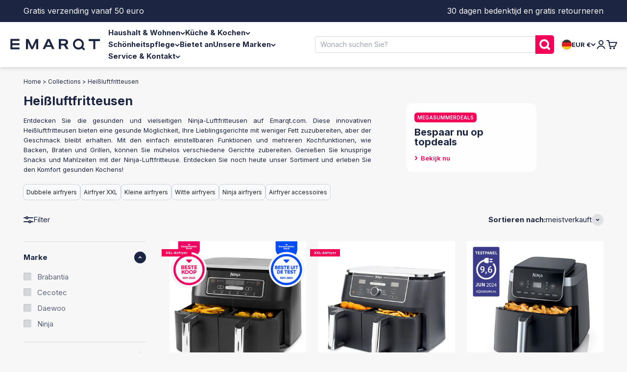

--- FILE ---
content_type: text/html; charset=utf-8
request_url: https://www.emarqt.com/de-de/collections/airfryers
body_size: 73702
content:
<!doctype html>

<html class="no-js" lang="de" dir="ltr">
  <head>    
    
      <script>
  // Google Consent Mode V2 integration script from Consentmo GDPR
  window.isenseRules = {};
  window.isenseRules.gcm = {
      gcmVersion: 2,
      integrationVersion: 2,
      initialState: 7,
      customChanges: false,
      consentUpdated: false,
      adsDataRedaction: false,
      urlPassthrough: false,
      storage: { ad_personalization: "granted", ad_storage: "granted", ad_user_data: "granted", analytics_storage: "granted", functionality_storage: "granted", personalization_storage: "granted", security_storage: "granted", wait_for_update: 500 }
  };
  window.isenseRules.initializeGcm = function (rules) {
    let initialState = rules.initialState;
    let analyticsBlocked = initialState === 0 || initialState === 3 || initialState === 6 || initialState === 7;
    let marketingBlocked = initialState === 0 || initialState === 2 || initialState === 5 || initialState === 7;
    let functionalityBlocked = initialState === 4 || initialState === 5 || initialState === 6 || initialState === 7;

    let gdprCache = localStorage.getItem('gdprCache') ? JSON.parse(localStorage.getItem('gdprCache')) : null;
    if (gdprCache && typeof gdprCache.updatedPreferences !== "undefined") {
      let updatedPreferences = gdprCache && typeof gdprCache.updatedPreferences !== "undefined" ? gdprCache.updatedPreferences : null;
      analyticsBlocked = parseInt(updatedPreferences.indexOf('analytics')) > -1;
      marketingBlocked = parseInt(updatedPreferences.indexOf('marketing')) > -1;
      functionalityBlocked = parseInt(updatedPreferences.indexOf('functionality')) > -1;

      rules.consentUpdated = true;
    }
    
    isenseRules.gcm = {
      ...rules,
      storage: {
        ad_personalization: marketingBlocked ? "denied" : "granted",
        ad_storage: marketingBlocked ? "denied" : "granted",
        ad_user_data: marketingBlocked ? "denied" : "granted",
        analytics_storage: analyticsBlocked ? "denied" : "granted",
        functionality_storage: functionalityBlocked ? "denied" : "granted",
        personalization_storage: functionalityBlocked ? "denied" : "granted",
        security_storage: "granted",
        wait_for_update: 500
      },
    };
  }

  // Google Consent Mode - initialization start
  window.isenseRules.initializeGcm({
    ...window.isenseRules.gcm,
    adsDataRedaction: false,
    urlPassthrough: false,
    initialState: 7
  });

  /*
  * initialState acceptable values:
  * 0 - Set both ad_storage and analytics_storage to denied
  * 1 - Set all categories to granted
  * 2 - Set only ad_storage to denied
  * 3 - Set only analytics_storage to denied
  * 4 - Set only functionality_storage to denied
  * 5 - Set both ad_storage and functionality_storage to denied
  * 6 - Set both analytics_storage and functionality_storage to denied
  * 7 - Set all categories to denied
  */

  window.dataLayer = window.dataLayer || [];
  function gtag() { window.dataLayer.push(arguments); }
  gtag("consent", "default", isenseRules.gcm.storage);
  isenseRules.gcm.adsDataRedaction && gtag("set", "ads_data_redaction", isenseRules.gcm.adsDataRedaction);
  isenseRules.gcm.urlPassthrough && gtag("set", "url_passthrough", isenseRules.gcm.urlPassthrough);
</script>

    <script>(function(){function t(t,e,r){if("cookie"===t){var n=document.cookie.split(";");for(var o=0;o<n.length;o++){var i=n[o].split("=");if(i[0].trim()===e)return i[1]}}else if("localStorage"===t)return localStorage.getItem(e);else if("jsVariable"===t)return window[e];else console.warn("invalid uid source",t)}function e(e,r,n){var o=document.createElement("script");o.async=!0,o.src=r,e.insertBefore(o,n)}function r(r,n,o,i,a){var c,s=!1;try{var u=navigator.userAgent,f=/Version\/([0-9\._]+)(.*Mobile)?.*Safari.*/.exec(u);f&&parseFloat(f[1])>=16.4&&(c=t(o,i,""),s=!0)}catch(t){console.error(t)}var l=window[a]=window[a]||[];l.push({"gtm.start":(new Date).getTime(),event:"gtm.js"});var g=r+"/script.js?id="+n+(s?"&enableCK=true":"")+(c?"&mcookie="+encodeURIComponent(c):""),d=document.getElementsByTagName("script")[0];e(d.parentNode,g,d)}r('https://tagging.emarqt.com',"GTM-NPX87TR","cookie","_taggingmk","dataLayer")})();</script>
  
    <meta charset="utf-8">
    <meta name="viewport" content="width=device-width, initial-scale=1.0, height=device-height, minimum-scale=1.0, maximum-scale=1.0">
    <meta name="theme-color" content="#ffffff">

    <title>Möchten Sie eine Heißluftfritteuse kaufen? Emarqt, der Airfryer-Spezialist</title><meta name="description" content="Ontdek de veelzijdige Airfryers op Emarqt.com – gezonder koken met minder vet, vol smaak en handige kookfuncties."><link rel="canonical" href="https://www.emarqt.com/de-de/collections/airfryers"><link rel="shortcut icon" href="//www.emarqt.com/cdn/shop/files/favicon_emarqt_pink.png?v=1730213375&width=96">
      <link rel="apple-touch-icon" href="//www.emarqt.com/cdn/shop/files/favicon_emarqt_pink.png?v=1730213375&width=180"><link rel="preconnect" href="https://cdn.shopify.com">
    <link rel="preconnect" href="https://fonts.shopifycdn.com" crossorigin>
    <link rel="dns-prefetch" href="https://productreviews.shopifycdn.com"><link rel="preload" href="//www.emarqt.com/cdn/fonts/inter/inter_n6.771af0474a71b3797eb38f3487d6fb79d43b6877.woff2" as="font" type="font/woff2" crossorigin><link rel="preload" href="//www.emarqt.com/cdn/fonts/inter/inter_n4.b2a3f24c19b4de56e8871f609e73ca7f6d2e2bb9.woff2" as="font" type="font/woff2" crossorigin><meta property="og:type" content="website">
  <meta property="og:title" content="Heißluftfritteusen"><meta property="og:image" content="http://www.emarqt.com/cdn/shop/collections/keuken_6a83c038-058e-4ada-ac9d-6c05aba04bff.jpg?v=1626265338&width=2048">
  <meta property="og:image:secure_url" content="https://www.emarqt.com/cdn/shop/collections/keuken_6a83c038-058e-4ada-ac9d-6c05aba04bff.jpg?v=1626265338&width=2048">
  <meta property="og:image:width" content="900">
  <meta property="og:image:height" content="773"><meta property="og:description" content="Ontdek de veelzijdige Airfryers op Emarqt.com – gezonder koken met minder vet, vol smaak en handige kookfuncties."><meta property="og:url" content="https://www.emarqt.com/de-de/collections/airfryers">
<meta property="og:site_name" content="EMARQT | Durf te ontdekken"><meta name="twitter:card" content="summary"><meta name="twitter:title" content="Heißluftfritteusen">
  <meta name="twitter:description" content="Entdecken Sie die gesunden und vielseitigen Ninja-Luftfritteusen auf Emarqt.com. Diese innovativen Heißluftfritteusen bieten eine gesunde Möglichkeit, Ihre Lieblingsgerichte mit weniger Fett zuzubereiten, aber der Geschmack bleibt erhalten. Mit den einfach einstellbaren Funktionen und mehreren Kochfunktionen, wie Backen, Braten und Grillen, können Sie mühelos verschiedene Gerichte zubereiten. Genießen Sie knusprige Snacks und Mahlzeiten mit der Ninja-Luftfritteuse. Entdecken Sie noch heute unser Sortiment und erleben Sie den Komfort gesunden Kochens!"><meta name="twitter:image" content="https://www.emarqt.com/cdn/shop/collections/keuken_6a83c038-058e-4ada-ac9d-6c05aba04bff.jpg?crop=center&height=1200&v=1626265338&width=1200">
  <meta name="twitter:image:alt" content="Alle airfryers">


  <script type="application/ld+json">
  {
    "@context": "https://schema.org",
    "@type": "BreadcrumbList",
  "itemListElement": [{
      "@type": "ListItem",
      "position": 1,
      "name": "Home",
      "item": "https://www.emarqt.com"
    },{
          "@type": "ListItem",
          "position": 2,
          "name": "Heißluftfritteusen",
          "item": "https://www.emarqt.com/de-de/collections/airfryers"
        }]
  }
  </script>

<style>/* Typography (heading) */
  @font-face {
  font-family: Inter;
  font-weight: 600;
  font-style: normal;
  font-display: fallback;
  src: url("//www.emarqt.com/cdn/fonts/inter/inter_n6.771af0474a71b3797eb38f3487d6fb79d43b6877.woff2") format("woff2"),
       url("//www.emarqt.com/cdn/fonts/inter/inter_n6.88c903d8f9e157d48b73b7777d0642925bcecde7.woff") format("woff");
}

@font-face {
  font-family: Inter;
  font-weight: 600;
  font-style: italic;
  font-display: fallback;
  src: url("//www.emarqt.com/cdn/fonts/inter/inter_i6.3bbe0fe1c7ee4f282f9c2e296f3e4401a48cbe19.woff2") format("woff2"),
       url("//www.emarqt.com/cdn/fonts/inter/inter_i6.8bea21f57a10d5416ddf685e2c91682ec237876d.woff") format("woff");
}

/* Typography (body) */
  @font-face {
  font-family: Inter;
  font-weight: 400;
  font-style: normal;
  font-display: fallback;
  src: url("//www.emarqt.com/cdn/fonts/inter/inter_n4.b2a3f24c19b4de56e8871f609e73ca7f6d2e2bb9.woff2") format("woff2"),
       url("//www.emarqt.com/cdn/fonts/inter/inter_n4.af8052d517e0c9ffac7b814872cecc27ae1fa132.woff") format("woff");
}

@font-face {
  font-family: Inter;
  font-weight: 400;
  font-style: italic;
  font-display: fallback;
  src: url("//www.emarqt.com/cdn/fonts/inter/inter_i4.feae1981dda792ab80d117249d9c7e0f1017e5b3.woff2") format("woff2"),
       url("//www.emarqt.com/cdn/fonts/inter/inter_i4.62773b7113d5e5f02c71486623cf828884c85c6e.woff") format("woff");
}

@font-face {
  font-family: Inter;
  font-weight: 700;
  font-style: normal;
  font-display: fallback;
  src: url("//www.emarqt.com/cdn/fonts/inter/inter_n7.02711e6b374660cfc7915d1afc1c204e633421e4.woff2") format("woff2"),
       url("//www.emarqt.com/cdn/fonts/inter/inter_n7.6dab87426f6b8813070abd79972ceaf2f8d3b012.woff") format("woff");
}

@font-face {
  font-family: Inter;
  font-weight: 700;
  font-style: italic;
  font-display: fallback;
  src: url("//www.emarqt.com/cdn/fonts/inter/inter_i7.b377bcd4cc0f160622a22d638ae7e2cd9b86ea4c.woff2") format("woff2"),
       url("//www.emarqt.com/cdn/fonts/inter/inter_i7.7c69a6a34e3bb44fcf6f975857e13b9a9b25beb4.woff") format("woff");
}

:root {
    /**
     * ---------------------------------------------------------------------
     * SPACING VARIABLES
     *
     * We are using a spacing inspired from frameworks like Tailwind CSS.
     * ---------------------------------------------------------------------
     */
    --spacing-0-5: 0.125rem; /* 2px */
    --spacing-1: 0.25rem; /* 4px */
    --spacing-1-5: 0.375rem; /* 6px */
    --spacing-2: 0.5rem; /* 8px */
    --spacing-2-5: 0.625rem; /* 10px */
    --spacing-3: 0.75rem; /* 12px */
    --spacing-3-5: 0.875rem; /* 14px */
    --spacing-4: 1rem; /* 16px */
    --spacing-4-5: 1.125rem; /* 18px */
    --spacing-5: 1.25rem; /* 20px */
    --spacing-5-5: 1.375rem; /* 22px */
    --spacing-6: 1.5rem; /* 24px */
    --spacing-6-5: 1.625rem; /* 26px */
    --spacing-7: 1.75rem; /* 28px */
    --spacing-7-5: 1.875rem; /* 30px */
    --spacing-8: 2rem; /* 32px */
    --spacing-8-5: 2.125rem; /* 34px */
    --spacing-9: 2.25rem; /* 36px */
    --spacing-9-5: 2.375rem; /* 38px */
    --spacing-10: 2.5rem; /* 40px */
    --spacing-11: 2.75rem; /* 44px */
    --spacing-12: 3rem; /* 48px */
    --spacing-14: 3.5rem; /* 56px */
    --spacing-16: 4rem; /* 64px */
    --spacing-18: 4.5rem; /* 72px */
    --spacing-20: 5rem; /* 80px */
    --spacing-24: 6rem; /* 96px */
    --spacing-28: 7rem; /* 112px */
    --spacing-32: 8rem; /* 128px */
    --spacing-36: 9rem; /* 144px */
    --spacing-40: 10rem; /* 160px */
    --spacing-44: 11rem; /* 176px */
    --spacing-48: 12rem; /* 192px */
    --spacing-52: 13rem; /* 208px */
    --spacing-56: 14rem; /* 224px */
    --spacing-60: 15rem; /* 240px */
    --spacing-64: 16rem; /* 256px */
    --spacing-72: 18rem; /* 288px */
    --spacing-80: 20rem; /* 320px */
    --spacing-96: 24rem; /* 384px */

    /* Container */
    --container-max-width: 1300px;
    --container-narrow-max-width: 1050px;
    --container-gutter: var(--spacing-5);
    --section-outer-spacing-block: var(--spacing-12);
    --section-inner-max-spacing-block: var(--spacing-10);
    --section-inner-spacing-inline: var(--container-gutter);
    --section-stack-spacing-block: var(--spacing-8);

    /* Grid gutter */
    --grid-gutter: var(--spacing-5);

    /* Product list settings */
    --product-list-row-gap: var(--spacing-8);
    --product-list-column-gap: var(--grid-gutter);

    /* Form settings */
    --input-gap: var(--spacing-2);
    --input-height: 2.625rem;
    --input-padding-inline: var(--spacing-4);

    /* Other sizes */
    --sticky-area-height: calc(var(--sticky-announcement-bar-enabled, 0) * var(--announcement-bar-height, 0px) + var(--sticky-header-enabled, 0) * var(--header-height, 0px));

    /* RTL support */
    --transform-logical-flip: 1;
    --transform-origin-start: left;
    --transform-origin-end: right;

    /**
     * ---------------------------------------------------------------------
     * TYPOGRAPHY
     * ---------------------------------------------------------------------
     */

    /* Font properties */
    --heading-font-family: Inter, sans-serif;
    --heading-font-weight: 600;
    --heading-font-style: normal;
    --heading-text-transform: normal;
    --heading-letter-spacing: 0.0em;
    --text-font-family: Inter, sans-serif;
    --text-font-weight: 400;
    --text-font-style: normal;
    --text-letter-spacing: 0.0em;

    /* Font sizes */
    --text-h0: 2.5rem;
    --text-h1: 1.75rem;
    --text-h2: 1.5rem;
    --text-h3: 1.375rem;
    --text-h4: 1.125rem;
    --text-h5: 1.125rem;
    --text-h6: 1rem;
    --text-xs: 0.75rem;
    --text-sm: 0.8125rem;
    --text-base: 0.9375rem;
    --text-lg: 1.1875rem;

    /**
     * ---------------------------------------------------------------------
     * COLORS
     * ---------------------------------------------------------------------
     */

    /* Color settings */--accent: 245 0 87;
    --text-primary: 28 37 65;
    --background-primary: 247 247 247;
    --dialog-background: 255 255 255;
    --border-color: var(--text-color, var(--text-primary)) / 0.12;

     /* Button colors  */
    --button-background-primary: 245 0 87;
    --button-text-primary: 255 255 255;
    --button-background-secondary: 255 89 131;
    --button-text-secondary: 255 255 255; 


    /* Status colors */
    --success-background: 224 244 232;
    --success-text: 0 163 65;
    --warning-background: 255 246 233;
    --warning-text: 255 183 74;
    --error-background: 254 231 231;
    --error-text: 248 58 58;

    /* Product colors */
    --on-sale-text: 245 0 87;
    --on-sale-badge-background: 245 0 87;
    --on-sale-badge-text: 255 255 255;
    --sold-out-badge-background: 28 37 65;
    --sold-out-badge-text: 255 255 255;
    --primary-badge-background: 245 0 87;
    --primary-badge-text: 255 255 255;
    --star-color: 245 0 87;
    --product-card-background: 255 255 255;
    --product-card-text: 28 37 65;

    /* Header colors */
    --header-background: 255 255 255;
    --header-text: 28 37 65;

    /* Footer colors */
    --footer-background: 255 255 255;
    --footer-text: 28 37 65;

    /* Rounded variables (used for border radius) */
    --rounded-xs: 0.25rem;
    --rounded-sm: 0.375rem;
    --rounded: 0.75rem;
    --rounded-lg: 1.5rem;
    --rounded-full: 9999px;

    --rounded-button: 3.75rem;
    --rounded-input: 0.5rem;

    /* Box shadow */
    --shadow-sm: 0 2px 8px rgb(var(--text-primary) / 0.1);
    --shadow: 0 5px 15px rgb(var(--text-primary) / 0.1);
    --shadow-md: 0 5px 30px rgb(var(--text-primary) / 0.1);
    --shadow-block: 0px 18px 50px rgb(var(--text-primary) / 0.1);

    /**
     * ---------------------------------------------------------------------
     * OTHER
     * ---------------------------------------------------------------------
     */

    --cursor-close-svg-url: url(//www.emarqt.com/cdn/shop/t/35/assets/cursor-close.svg?v=147174565022153725511751987154);
    --cursor-zoom-in-svg-url: url(//www.emarqt.com/cdn/shop/t/35/assets/cursor-zoom-in.svg?v=154953035094101115921751987154);
    --cursor-zoom-out-svg-url: url(//www.emarqt.com/cdn/shop/t/35/assets/cursor-zoom-out.svg?v=16155520337305705181751987154);
    --checkmark-svg-url: url(//www.emarqt.com/cdn/shop/t/35/assets/checkmark.svg?v=77552481021870063511751987154);
  }

  [dir="rtl"]:root {
    /* RTL support */
    --transform-logical-flip: -1;
    --transform-origin-start: right;
    --transform-origin-end: left;
  }

  @media screen and (min-width: 700px) {
    :root {
      /* Typography (font size) */
      --text-h0: 3.25rem;
      --text-h1: 2.25rem;
      --text-h2: 1.75rem;
      --text-h3: 1.625rem;
      --text-h4: 1.25rem;
      --text-h5: 1.25rem;
      --text-h6: 1.125rem;

      --text-xs: 0.6875rem;
      --text-sm: 0.8125rem;
      --text-base: 0.9375rem;
      --text-lg: 1.1875rem;

      /* Spacing */
      --container-gutter: 2rem;
      --section-outer-spacing-block: var(--spacing-16);
      --section-inner-max-spacing-block: var(--spacing-12);
      --section-inner-spacing-inline: var(--spacing-12);
      --section-stack-spacing-block: var(--spacing-12);

      /* Grid gutter */
      --grid-gutter: var(--spacing-6);

      /* Product list settings */
      --product-list-row-gap: var(--spacing-12);

      /* Form settings */
      --input-gap: 1rem;
      --input-height: 3.125rem;
      --input-padding-inline: var(--spacing-5);
    }
  }

  @media screen and (min-width: 1000px) {
    :root {
      /* Spacing settings */
      --container-gutter: var(--spacing-12);
      --section-outer-spacing-block: var(--spacing-18);
      --section-inner-max-spacing-block: var(--spacing-16);
      --section-inner-spacing-inline: var(--spacing-16);
      --section-stack-spacing-block: var(--spacing-12);
    }
  }

  @media screen and (min-width: 1150px) {
    :root {
      /* Spacing settings */
      --container-gutter: var(--spacing-12);
      --section-outer-spacing-block: var(--spacing-20);
      --section-inner-max-spacing-block: var(--spacing-16);
      --section-inner-spacing-inline: var(--spacing-16);
      --section-stack-spacing-block: var(--spacing-12);
    }
  }

  @media screen and (min-width: 1400px) {
    :root {
      /* Typography (font size) */
      --text-h0: 4rem;
      --text-h1: 3rem;
      --text-h2: 2.5rem;
      --text-h3: 1.75rem;
      --text-h4: 1.5rem;
      --text-h5: 1.25rem;
      --text-h6: 1.25rem;

      --section-outer-spacing-block: var(--spacing-24);
      --section-inner-max-spacing-block: var(--spacing-18);
      --section-inner-spacing-inline: var(--spacing-18);
    }
  }

  @media screen and (min-width: 1600px) {
    :root {
      --section-outer-spacing-block: var(--spacing-24);
      --section-inner-max-spacing-block: var(--spacing-20);
      --section-inner-spacing-inline: var(--spacing-20);
    }
  }

  /**
   * ---------------------------------------------------------------------
   * LIQUID DEPENDANT CSS
   *
   * Our main CSS is Liquid free, but some very specific features depend on
   * theme settings, so we have them here
   * ---------------------------------------------------------------------
   */@media screen and (pointer: fine) {
        .button:not([disabled]):hover, .btn:not([disabled]):hover, .shopify-payment-button__button--unbranded:not([disabled]):hover {
          --button-background-opacity: 0.85;
        }

        .button--subdued:not([disabled]):hover {
          --button-background: var(--text-color) / .05 !important;
        }
      }</style><script>
  document.documentElement.classList.replace('no-js', 'js');

  // This allows to expose several variables to the global scope, to be used in scripts
  window.themeVariables = {
    settings: {
      showPageTransition: true,
      headingApparition: "none",
      pageType: "collection",
      moneyFormat: "{{amount_with_comma_separator}}",
      moneyWithCurrencyFormat: "{{amount_with_comma_separator}} EUR",
      currencyCodeEnabled: false,
      cartType: "drawer",
      showDiscount: true,
      discountMode: "percentage"
    },

    strings: {
      accessibilityClose: "Schließen",
      accessibilityNext: "Vor",
      accessibilityPrevious: "Zurück",
      addToCartButton: "In den Warenkorb",
      soldOutButton: "Ausverkauft",
      preOrderButton: "Vorbestellen",
      unavailableButton: "Nicht verfügbar",
      closeGallery: "Galerie schließen",
      zoomGallery: "Bild vergrößern",
      errorGallery: "Bild kann nicht geladen werden",
      soldOutBadge: "Ausverkauft",
      discountBadge: "Spare @@",
      sku: "SKU:",
      searchNoResults: "Keine Treffer",
      addOrderNote: "Bestellhinweis hinzufügen",
      editOrderNote: "Bestellhinweis bearbeiten",
      shippingEstimatorNoResults: "Tut uns leid, aber wir verschicken leider nicht an deine Adresse.",
      shippingEstimatorOneResult: "Für deine Adresse gibt es einen Versandtarif:",
      shippingEstimatorMultipleResults: "Für deine Adresse gibt es mehrere Versandtarife:",
      shippingEstimatorError: "Beim Berechnen der Versandkosten ist ein Fehler aufgetreten:"
    },

    breakpoints: {
      'sm': 'screen and (min-width: 700px)',
      'md': 'screen and (min-width: 1000px)',
      'lg': 'screen and (min-width: 1150px)',
      'xl': 'screen and (min-width: 1400px)',

      'sm-max': 'screen and (max-width: 699px)',
      'md-max': 'screen and (max-width: 999px)',
      'lg-max': 'screen and (max-width: 1149px)',
      'xl-max': 'screen and (max-width: 1399px)'
    }
  };window.addEventListener('DOMContentLoaded', () => {
      const isReloaded = (window.performance.navigation && window.performance.navigation.type === 1) || window.performance.getEntriesByType('navigation').map((nav) => nav.type).includes('reload');

      if ('animate' in document.documentElement && window.matchMedia('(prefers-reduced-motion: no-preference)').matches && document.referrer.includes(location.host) && !isReloaded) {
        document.body.animate({opacity: [0, 1]}, {duration: 115, fill: 'forwards'});
      }
    });

    window.addEventListener('pageshow', (event) => {
      document.body.classList.remove('page-transition');

      if (event.persisted) {
        document.body.animate({opacity: [0, 1]}, {duration: 0, fill: 'forwards'});
      }
    });// For detecting native share
  document.documentElement.classList.add(`native-share--${navigator.share ? 'enabled' : 'disabled'}`);</script><script type="module" src="//www.emarqt.com/cdn/shop/t/35/assets/vendor.min.js?v=52426788336887041471751987154"></script>
    <script type="module" src="//www.emarqt.com/cdn/shop/t/35/assets/theme.js?v=48507427361027981451752585274"></script>
    <script type="module" src="//www.emarqt.com/cdn/shop/t/35/assets/sections.js?v=20578997715130649501752648137"></script>

    <script>window.performance && window.performance.mark && window.performance.mark('shopify.content_for_header.start');</script><meta name="google-site-verification" content="yOAO350M4DRpCwjmSzoPOIitmk4w4hkCIYOWWbE4jiM">
<meta name="facebook-domain-verification" content="b7ah4x1fi1892aa37wbbq11fzedkme">
<meta id="shopify-digital-wallet" name="shopify-digital-wallet" content="/45952598184/digital_wallets/dialog">
<meta name="shopify-checkout-api-token" content="b348e339963faab3cc5b9d24bce9ee59">
<meta id="in-context-paypal-metadata" data-shop-id="45952598184" data-venmo-supported="false" data-environment="production" data-locale="de_DE" data-paypal-v4="true" data-currency="EUR">
<link rel="alternate" type="application/atom+xml" title="Feed" href="/de-de/collections/airfryers.atom" />
<link rel="next" href="/de-de/collections/airfryers?page=2">
<link rel="alternate" hreflang="x-default" href="https://www.emarqt.com/collections/airfryers">
<link rel="alternate" hreflang="nl" href="https://www.emarqt.com/collections/airfryers">
<link rel="alternate" hreflang="nl-BE" href="https://www.emarqt.com/nl-be/collections/airfryers">
<link rel="alternate" hreflang="fr-BE" href="https://www.emarqt.com/fr-be/collections/airfryers">
<link rel="alternate" hreflang="de-DE" href="https://www.emarqt.com/de-de/collections/airfryers">
<link rel="alternate" type="application/json+oembed" href="https://www.emarqt.com/de-de/collections/airfryers.oembed">
<script async="async" src="/checkouts/internal/preloads.js?locale=de-DE"></script>
<link rel="preconnect" href="https://shop.app" crossorigin="anonymous">
<script async="async" src="https://shop.app/checkouts/internal/preloads.js?locale=de-DE&shop_id=45952598184" crossorigin="anonymous"></script>
<script id="apple-pay-shop-capabilities" type="application/json">{"shopId":45952598184,"countryCode":"NL","currencyCode":"EUR","merchantCapabilities":["supports3DS"],"merchantId":"gid:\/\/shopify\/Shop\/45952598184","merchantName":"EMARQT | Durf te ontdekken","requiredBillingContactFields":["postalAddress","email"],"requiredShippingContactFields":["postalAddress","email"],"shippingType":"shipping","supportedNetworks":["visa","maestro","masterCard","amex"],"total":{"type":"pending","label":"EMARQT | Durf te ontdekken","amount":"1.00"},"shopifyPaymentsEnabled":true,"supportsSubscriptions":true}</script>
<script id="shopify-features" type="application/json">{"accessToken":"b348e339963faab3cc5b9d24bce9ee59","betas":["rich-media-storefront-analytics"],"domain":"www.emarqt.com","predictiveSearch":true,"shopId":45952598184,"locale":"de"}</script>
<script>var Shopify = Shopify || {};
Shopify.shop = "emarqt.myshopify.com";
Shopify.locale = "de";
Shopify.currency = {"active":"EUR","rate":"1.0"};
Shopify.country = "DE";
Shopify.theme = {"name":"Impact (08-07) V4.1 - Homepage adjustments","id":184518574410,"schema_name":"Impact","schema_version":"5.2.0","theme_store_id":1190,"role":"main"};
Shopify.theme.handle = "null";
Shopify.theme.style = {"id":null,"handle":null};
Shopify.cdnHost = "www.emarqt.com/cdn";
Shopify.routes = Shopify.routes || {};
Shopify.routes.root = "/de-de/";</script>
<script type="module">!function(o){(o.Shopify=o.Shopify||{}).modules=!0}(window);</script>
<script>!function(o){function n(){var o=[];function n(){o.push(Array.prototype.slice.apply(arguments))}return n.q=o,n}var t=o.Shopify=o.Shopify||{};t.loadFeatures=n(),t.autoloadFeatures=n()}(window);</script>
<script>
  window.ShopifyPay = window.ShopifyPay || {};
  window.ShopifyPay.apiHost = "shop.app\/pay";
  window.ShopifyPay.redirectState = null;
</script>
<script id="shop-js-analytics" type="application/json">{"pageType":"collection"}</script>
<script defer="defer" async type="module" src="//www.emarqt.com/cdn/shopifycloud/shop-js/modules/v2/client.init-shop-cart-sync_e98Ab_XN.de.esm.js"></script>
<script defer="defer" async type="module" src="//www.emarqt.com/cdn/shopifycloud/shop-js/modules/v2/chunk.common_Pcw9EP95.esm.js"></script>
<script defer="defer" async type="module" src="//www.emarqt.com/cdn/shopifycloud/shop-js/modules/v2/chunk.modal_CzmY4ZhL.esm.js"></script>
<script type="module">
  await import("//www.emarqt.com/cdn/shopifycloud/shop-js/modules/v2/client.init-shop-cart-sync_e98Ab_XN.de.esm.js");
await import("//www.emarqt.com/cdn/shopifycloud/shop-js/modules/v2/chunk.common_Pcw9EP95.esm.js");
await import("//www.emarqt.com/cdn/shopifycloud/shop-js/modules/v2/chunk.modal_CzmY4ZhL.esm.js");

  window.Shopify.SignInWithShop?.initShopCartSync?.({"fedCMEnabled":true,"windoidEnabled":true});

</script>
<script>
  window.Shopify = window.Shopify || {};
  if (!window.Shopify.featureAssets) window.Shopify.featureAssets = {};
  window.Shopify.featureAssets['shop-js'] = {"shop-cart-sync":["modules/v2/client.shop-cart-sync_DazCVyJ3.de.esm.js","modules/v2/chunk.common_Pcw9EP95.esm.js","modules/v2/chunk.modal_CzmY4ZhL.esm.js"],"init-fed-cm":["modules/v2/client.init-fed-cm_D0AulfmK.de.esm.js","modules/v2/chunk.common_Pcw9EP95.esm.js","modules/v2/chunk.modal_CzmY4ZhL.esm.js"],"shop-cash-offers":["modules/v2/client.shop-cash-offers_BISyWFEA.de.esm.js","modules/v2/chunk.common_Pcw9EP95.esm.js","modules/v2/chunk.modal_CzmY4ZhL.esm.js"],"shop-login-button":["modules/v2/client.shop-login-button_D_c1vx_E.de.esm.js","modules/v2/chunk.common_Pcw9EP95.esm.js","modules/v2/chunk.modal_CzmY4ZhL.esm.js"],"pay-button":["modules/v2/client.pay-button_CHADzJ4g.de.esm.js","modules/v2/chunk.common_Pcw9EP95.esm.js","modules/v2/chunk.modal_CzmY4ZhL.esm.js"],"shop-button":["modules/v2/client.shop-button_CQnD2U3v.de.esm.js","modules/v2/chunk.common_Pcw9EP95.esm.js","modules/v2/chunk.modal_CzmY4ZhL.esm.js"],"avatar":["modules/v2/client.avatar_BTnouDA3.de.esm.js"],"init-windoid":["modules/v2/client.init-windoid_CmA0-hrC.de.esm.js","modules/v2/chunk.common_Pcw9EP95.esm.js","modules/v2/chunk.modal_CzmY4ZhL.esm.js"],"init-shop-for-new-customer-accounts":["modules/v2/client.init-shop-for-new-customer-accounts_BCzC_Mib.de.esm.js","modules/v2/client.shop-login-button_D_c1vx_E.de.esm.js","modules/v2/chunk.common_Pcw9EP95.esm.js","modules/v2/chunk.modal_CzmY4ZhL.esm.js"],"init-shop-email-lookup-coordinator":["modules/v2/client.init-shop-email-lookup-coordinator_DYzOit4u.de.esm.js","modules/v2/chunk.common_Pcw9EP95.esm.js","modules/v2/chunk.modal_CzmY4ZhL.esm.js"],"init-shop-cart-sync":["modules/v2/client.init-shop-cart-sync_e98Ab_XN.de.esm.js","modules/v2/chunk.common_Pcw9EP95.esm.js","modules/v2/chunk.modal_CzmY4ZhL.esm.js"],"shop-toast-manager":["modules/v2/client.shop-toast-manager_Bc-1elH8.de.esm.js","modules/v2/chunk.common_Pcw9EP95.esm.js","modules/v2/chunk.modal_CzmY4ZhL.esm.js"],"init-customer-accounts":["modules/v2/client.init-customer-accounts_CqlRHmZs.de.esm.js","modules/v2/client.shop-login-button_D_c1vx_E.de.esm.js","modules/v2/chunk.common_Pcw9EP95.esm.js","modules/v2/chunk.modal_CzmY4ZhL.esm.js"],"init-customer-accounts-sign-up":["modules/v2/client.init-customer-accounts-sign-up_DZmBw6yB.de.esm.js","modules/v2/client.shop-login-button_D_c1vx_E.de.esm.js","modules/v2/chunk.common_Pcw9EP95.esm.js","modules/v2/chunk.modal_CzmY4ZhL.esm.js"],"shop-follow-button":["modules/v2/client.shop-follow-button_Cx-w7rSq.de.esm.js","modules/v2/chunk.common_Pcw9EP95.esm.js","modules/v2/chunk.modal_CzmY4ZhL.esm.js"],"checkout-modal":["modules/v2/client.checkout-modal_Djjmh8qM.de.esm.js","modules/v2/chunk.common_Pcw9EP95.esm.js","modules/v2/chunk.modal_CzmY4ZhL.esm.js"],"shop-login":["modules/v2/client.shop-login_DMZMgoZf.de.esm.js","modules/v2/chunk.common_Pcw9EP95.esm.js","modules/v2/chunk.modal_CzmY4ZhL.esm.js"],"lead-capture":["modules/v2/client.lead-capture_SqejaEd8.de.esm.js","modules/v2/chunk.common_Pcw9EP95.esm.js","modules/v2/chunk.modal_CzmY4ZhL.esm.js"],"payment-terms":["modules/v2/client.payment-terms_DUeEqFTJ.de.esm.js","modules/v2/chunk.common_Pcw9EP95.esm.js","modules/v2/chunk.modal_CzmY4ZhL.esm.js"]};
</script>
<script>(function() {
  var isLoaded = false;
  function asyncLoad() {
    if (isLoaded) return;
    isLoaded = true;
    var urls = ["https:\/\/chimpstatic.com\/mcjs-connected\/js\/users\/b903332123df8e6505c09cae6\/4e58dd503f9eae0ad6aeeb876.js?shop=emarqt.myshopify.com","https:\/\/ecommplugins-scripts.trustpilot.com\/v2.1\/js\/header.min.js?settings=eyJrZXkiOiJkRHdQWEpwdng0aVVTQ3U1IiwicyI6InNrdSJ9\u0026v=2.5\u0026shop=emarqt.myshopify.com","https:\/\/ecommplugins-scripts.trustpilot.com\/v2.1\/js\/success.min.js?settings=eyJrZXkiOiJkRHdQWEpwdng0aVVTQ3U1IiwicyI6InNrdSIsInQiOlsib3JkZXJzL2Z1bGZpbGxlZCJdLCJ2IjoiIiwiYSI6IiJ9\u0026shop=emarqt.myshopify.com","https:\/\/ecommplugins-trustboxsettings.trustpilot.com\/emarqt.myshopify.com.js?settings=1747058987539\u0026shop=emarqt.myshopify.com","https:\/\/s3.eu-west-1.amazonaws.com\/production-klarna-il-shopify-osm\/7bec47374bc1cb6b6338dfd4d69e7bffd4f4b70b\/emarqt.myshopify.com-1752585274226.js?shop=emarqt.myshopify.com","\/\/searchserverapi1.com\/widgets\/shopify\/init.js?a=8x9J4U0w0v\u0026shop=emarqt.myshopify.com"];
    for (var i = 0; i < urls.length; i++) {
      var s = document.createElement('script');
      s.type = 'text/javascript';
      s.async = true;
      s.src = urls[i];
      var x = document.getElementsByTagName('script')[0];
      x.parentNode.insertBefore(s, x);
    }
  };
  if(window.attachEvent) {
    window.attachEvent('onload', asyncLoad);
  } else {
    window.addEventListener('load', asyncLoad, false);
  }
})();</script>
<script id="__st">var __st={"a":45952598184,"offset":3600,"reqid":"af39dad0-8a3a-4805-9aba-4ae84c5d0f6d-1769405036","pageurl":"www.emarqt.com\/de-de\/collections\/airfryers","u":"495160f294fc","p":"collection","rtyp":"collection","rid":238040252584};</script>
<script>window.ShopifyPaypalV4VisibilityTracking = true;</script>
<script id="captcha-bootstrap">!function(){'use strict';const t='contact',e='account',n='new_comment',o=[[t,t],['blogs',n],['comments',n],[t,'customer']],c=[[e,'customer_login'],[e,'guest_login'],[e,'recover_customer_password'],[e,'create_customer']],r=t=>t.map((([t,e])=>`form[action*='/${t}']:not([data-nocaptcha='true']) input[name='form_type'][value='${e}']`)).join(','),a=t=>()=>t?[...document.querySelectorAll(t)].map((t=>t.form)):[];function s(){const t=[...o],e=r(t);return a(e)}const i='password',u='form_key',d=['recaptcha-v3-token','g-recaptcha-response','h-captcha-response',i],f=()=>{try{return window.sessionStorage}catch{return}},m='__shopify_v',_=t=>t.elements[u];function p(t,e,n=!1){try{const o=window.sessionStorage,c=JSON.parse(o.getItem(e)),{data:r}=function(t){const{data:e,action:n}=t;return t[m]||n?{data:e,action:n}:{data:t,action:n}}(c);for(const[e,n]of Object.entries(r))t.elements[e]&&(t.elements[e].value=n);n&&o.removeItem(e)}catch(o){console.error('form repopulation failed',{error:o})}}const l='form_type',E='cptcha';function T(t){t.dataset[E]=!0}const w=window,h=w.document,L='Shopify',v='ce_forms',y='captcha';let A=!1;((t,e)=>{const n=(g='f06e6c50-85a8-45c8-87d0-21a2b65856fe',I='https://cdn.shopify.com/shopifycloud/storefront-forms-hcaptcha/ce_storefront_forms_captcha_hcaptcha.v1.5.2.iife.js',D={infoText:'Durch hCaptcha geschützt',privacyText:'Datenschutz',termsText:'Allgemeine Geschäftsbedingungen'},(t,e,n)=>{const o=w[L][v],c=o.bindForm;if(c)return c(t,g,e,D).then(n);var r;o.q.push([[t,g,e,D],n]),r=I,A||(h.body.append(Object.assign(h.createElement('script'),{id:'captcha-provider',async:!0,src:r})),A=!0)});var g,I,D;w[L]=w[L]||{},w[L][v]=w[L][v]||{},w[L][v].q=[],w[L][y]=w[L][y]||{},w[L][y].protect=function(t,e){n(t,void 0,e),T(t)},Object.freeze(w[L][y]),function(t,e,n,w,h,L){const[v,y,A,g]=function(t,e,n){const i=e?o:[],u=t?c:[],d=[...i,...u],f=r(d),m=r(i),_=r(d.filter((([t,e])=>n.includes(e))));return[a(f),a(m),a(_),s()]}(w,h,L),I=t=>{const e=t.target;return e instanceof HTMLFormElement?e:e&&e.form},D=t=>v().includes(t);t.addEventListener('submit',(t=>{const e=I(t);if(!e)return;const n=D(e)&&!e.dataset.hcaptchaBound&&!e.dataset.recaptchaBound,o=_(e),c=g().includes(e)&&(!o||!o.value);(n||c)&&t.preventDefault(),c&&!n&&(function(t){try{if(!f())return;!function(t){const e=f();if(!e)return;const n=_(t);if(!n)return;const o=n.value;o&&e.removeItem(o)}(t);const e=Array.from(Array(32),(()=>Math.random().toString(36)[2])).join('');!function(t,e){_(t)||t.append(Object.assign(document.createElement('input'),{type:'hidden',name:u})),t.elements[u].value=e}(t,e),function(t,e){const n=f();if(!n)return;const o=[...t.querySelectorAll(`input[type='${i}']`)].map((({name:t})=>t)),c=[...d,...o],r={};for(const[a,s]of new FormData(t).entries())c.includes(a)||(r[a]=s);n.setItem(e,JSON.stringify({[m]:1,action:t.action,data:r}))}(t,e)}catch(e){console.error('failed to persist form',e)}}(e),e.submit())}));const S=(t,e)=>{t&&!t.dataset[E]&&(n(t,e.some((e=>e===t))),T(t))};for(const o of['focusin','change'])t.addEventListener(o,(t=>{const e=I(t);D(e)&&S(e,y())}));const B=e.get('form_key'),M=e.get(l),P=B&&M;t.addEventListener('DOMContentLoaded',(()=>{const t=y();if(P)for(const e of t)e.elements[l].value===M&&p(e,B);[...new Set([...A(),...v().filter((t=>'true'===t.dataset.shopifyCaptcha))])].forEach((e=>S(e,t)))}))}(h,new URLSearchParams(w.location.search),n,t,e,['guest_login'])})(!0,!0)}();</script>
<script integrity="sha256-4kQ18oKyAcykRKYeNunJcIwy7WH5gtpwJnB7kiuLZ1E=" data-source-attribution="shopify.loadfeatures" defer="defer" src="//www.emarqt.com/cdn/shopifycloud/storefront/assets/storefront/load_feature-a0a9edcb.js" crossorigin="anonymous"></script>
<script crossorigin="anonymous" defer="defer" src="//www.emarqt.com/cdn/shopifycloud/storefront/assets/shopify_pay/storefront-65b4c6d7.js?v=20250812"></script>
<script data-source-attribution="shopify.dynamic_checkout.dynamic.init">var Shopify=Shopify||{};Shopify.PaymentButton=Shopify.PaymentButton||{isStorefrontPortableWallets:!0,init:function(){window.Shopify.PaymentButton.init=function(){};var t=document.createElement("script");t.src="https://www.emarqt.com/cdn/shopifycloud/portable-wallets/latest/portable-wallets.de.js",t.type="module",document.head.appendChild(t)}};
</script>
<script data-source-attribution="shopify.dynamic_checkout.buyer_consent">
  function portableWalletsHideBuyerConsent(e){var t=document.getElementById("shopify-buyer-consent"),n=document.getElementById("shopify-subscription-policy-button");t&&n&&(t.classList.add("hidden"),t.setAttribute("aria-hidden","true"),n.removeEventListener("click",e))}function portableWalletsShowBuyerConsent(e){var t=document.getElementById("shopify-buyer-consent"),n=document.getElementById("shopify-subscription-policy-button");t&&n&&(t.classList.remove("hidden"),t.removeAttribute("aria-hidden"),n.addEventListener("click",e))}window.Shopify?.PaymentButton&&(window.Shopify.PaymentButton.hideBuyerConsent=portableWalletsHideBuyerConsent,window.Shopify.PaymentButton.showBuyerConsent=portableWalletsShowBuyerConsent);
</script>
<script data-source-attribution="shopify.dynamic_checkout.cart.bootstrap">document.addEventListener("DOMContentLoaded",(function(){function t(){return document.querySelector("shopify-accelerated-checkout-cart, shopify-accelerated-checkout")}if(t())Shopify.PaymentButton.init();else{new MutationObserver((function(e,n){t()&&(Shopify.PaymentButton.init(),n.disconnect())})).observe(document.body,{childList:!0,subtree:!0})}}));
</script>
<link id="shopify-accelerated-checkout-styles" rel="stylesheet" media="screen" href="https://www.emarqt.com/cdn/shopifycloud/portable-wallets/latest/accelerated-checkout-backwards-compat.css" crossorigin="anonymous">
<style id="shopify-accelerated-checkout-cart">
        #shopify-buyer-consent {
  margin-top: 1em;
  display: inline-block;
  width: 100%;
}

#shopify-buyer-consent.hidden {
  display: none;
}

#shopify-subscription-policy-button {
  background: none;
  border: none;
  padding: 0;
  text-decoration: underline;
  font-size: inherit;
  cursor: pointer;
}

#shopify-subscription-policy-button::before {
  box-shadow: none;
}

      </style>

<script>window.performance && window.performance.mark && window.performance.mark('shopify.content_for_header.end');</script>
<link href="//www.emarqt.com/cdn/shop/t/35/assets/theme.css?v=22285530569668963511751987154" rel="stylesheet" type="text/css" media="all" /><!-- Hotjar Tracking Code for https://www.emarqt.com -->
<script>
    (function(h,o,t,j,a,r){
        h.hj=h.hj||function(){(h.hj.q=h.hj.q||[]).push(arguments)};
        h._hjSettings={hjid:6445723,hjsv:6};
        a=o.getElementsByTagName('head')[0];
        r=o.createElement('script');r.async=1;
        r.src=t+h._hjSettings.hjid+j+h._hjSettings.hjsv;
        a.appendChild(r);
    })(window,document,'https://static.hotjar.com/c/hotjar-','.js?sv=');
</script>
  
  


  <script id="hukmegamenu-data" type="application/json">{}</script>
  <!-- BEGIN app block: shopify://apps/consentmo-gdpr/blocks/gdpr_cookie_consent/4fbe573f-a377-4fea-9801-3ee0858cae41 -->


<!-- END app block --><!-- BEGIN app block: shopify://apps/klaviyo-email-marketing-sms/blocks/klaviyo-onsite-embed/2632fe16-c075-4321-a88b-50b567f42507 -->












  <script async src="https://static.klaviyo.com/onsite/js/ScgYPZ/klaviyo.js?company_id=ScgYPZ"></script>
  <script>!function(){if(!window.klaviyo){window._klOnsite=window._klOnsite||[];try{window.klaviyo=new Proxy({},{get:function(n,i){return"push"===i?function(){var n;(n=window._klOnsite).push.apply(n,arguments)}:function(){for(var n=arguments.length,o=new Array(n),w=0;w<n;w++)o[w]=arguments[w];var t="function"==typeof o[o.length-1]?o.pop():void 0,e=new Promise((function(n){window._klOnsite.push([i].concat(o,[function(i){t&&t(i),n(i)}]))}));return e}}})}catch(n){window.klaviyo=window.klaviyo||[],window.klaviyo.push=function(){var n;(n=window._klOnsite).push.apply(n,arguments)}}}}();</script>

  




  <script>
    window.klaviyoReviewsProductDesignMode = false
  </script>







<!-- END app block --><!-- BEGIN app block: shopify://apps/meteor-mega-menu/blocks/app_embed/9412d6a7-f8f8-4d65-b9ae-2737c2f0f45b -->


    <script>
        window.MeteorMenu = {
            // These will get handled by the Meteor class constructor
            registeredCallbacks: [],
            api: {
                on: (eventName, callback) => {
                    window.MeteorMenu.registeredCallbacks.push([eventName, callback]);
                }
            },
            revisionFileUrl: "\/\/www.emarqt.com\/cdn\/shop\/files\/meteor-mega-menus.json?v=11619301919817860246",
            storefrontAccessToken: "79abf0cac63d168789ee6055f87d2604",
            localeRootPath: "\/de-de",
            languageCode: "de".toUpperCase(),
            countryCode: "DE",
            shop: {
                domain: "www.emarqt.com",
                permanentDomain: "emarqt.myshopify.com",
                moneyFormat: "{{amount_with_comma_separator}}",
                currency: "EUR"
            },
            options: {
                desktopSelector: "",
                mobileSelector: "",
                disableDesktop: false,
                disableMobile: true,
                navigationLinkSpacing: 16,
                navigationLinkCaretStyle: "filled",
                menuDisplayAnimation: "fade",
                menuCenterInViewport: true,
                menuVerticalOffset: 10,
                menuVerticalPadding: 0,
                menuJustifyContent: "flex-start",
                menuFontSize: 16,
                menuFontWeight: "400",
                menuTextTransform: "none",
                menuDisplayAction: "hover",
                menuDisplayDelay: "100",
                externalLinksInNewTab: "false",
                mobileBreakpoint: 0,
                addonsEnabled: false
            }
        }
    </script>

<style data-app-injected='MeteorMenu'>
        /* Alleen tekst zichtbaar maken binnen links van m-nav en m-level-3 */
.meteor-menu .m-nav a,
.meteor-menu .m-level-3 a,
.meteor-menu .m-nav a *,
.meteor-menu .m-level-3 a * {
  opacity: 1 !important;
  color: #1a1a1a !important; /* of je gewenste tekstkleur */
}

/* Overlay element */
.page-overlay {
  position: fixed;
  top: 0;
  left: 0;
  width: 100%;
  height: 100%;
  background: rgba(0, 0, 0, 0.5);
  z-index: 10;
  display: none;
}

.m-container {
 margin-top: 7px;
  box-shadow:
    0px 89px 99px 39px rgba(0, 0, 0, 0.15);
}

.meteor-menu[data-meteor-template=amazon] {
    border-radius: 3px;
    border: 0px !important;
}
    </style><!-- END app block --><!-- BEGIN app block: shopify://apps/judge-me-reviews/blocks/judgeme_core/61ccd3b1-a9f2-4160-9fe9-4fec8413e5d8 --><!-- Start of Judge.me Core -->






<link rel="dns-prefetch" href="https://cdnwidget.judge.me">
<link rel="dns-prefetch" href="https://cdn.judge.me">
<link rel="dns-prefetch" href="https://cdn1.judge.me">
<link rel="dns-prefetch" href="https://api.judge.me">

<script data-cfasync='false' class='jdgm-settings-script'>window.jdgmSettings={"pagination":5,"disable_web_reviews":false,"badge_no_review_text":"Keine Bewertungen","badge_n_reviews_text":"{{ n }} Bewertung/Bewertungen","badge_star_color":"#F50057","hide_badge_preview_if_no_reviews":false,"badge_hide_text":false,"enforce_center_preview_badge":false,"widget_title":"Kundenbewertungen","widget_open_form_text":"Bewertung schreiben","widget_close_form_text":"Bewertung abbrechen","widget_refresh_page_text":"Seite aktualisieren","widget_summary_text":"Basierend auf {{ number_of_reviews }} Bewertung/Bewertungen","widget_no_review_text":"Schreiben Sie die erste Bewertung","widget_name_field_text":"Anzeigename","widget_verified_name_field_text":"Verifizierter Name (öffentlich)","widget_name_placeholder_text":"Anzeigename","widget_required_field_error_text":"Dieses Feld ist erforderlich.","widget_email_field_text":"E-Mail-Adresse","widget_verified_email_field_text":"Verifizierte E-Mail (privat, kann nicht bearbeitet werden)","widget_email_placeholder_text":"Ihre E-Mail-Adresse","widget_email_field_error_text":"Bitte geben Sie eine gültige E-Mail-Adresse ein.","widget_rating_field_text":"Bewertung","widget_review_title_field_text":"Bewertungstitel","widget_review_title_placeholder_text":"Geben Sie Ihrer Bewertung einen Titel","widget_review_body_field_text":"Bewertungsinhalt","widget_review_body_placeholder_text":"Beginnen Sie hier zu schreiben...","widget_pictures_field_text":"Bild/Video (optional)","widget_submit_review_text":"Bewertung abschicken","widget_submit_verified_review_text":"Verifizierte Bewertung abschicken","widget_submit_success_msg_with_auto_publish":"Vielen Dank! Bitte aktualisieren Sie die Seite in wenigen Momenten, um Ihre Bewertung zu sehen. Sie können Ihre Bewertung entfernen oder bearbeiten, indem Sie sich bei \u003ca href='https://judge.me/login' target='_blank' rel='nofollow noopener'\u003eJudge.me\u003c/a\u003e anmelden","widget_submit_success_msg_no_auto_publish":"Vielen Dank! Ihre Bewertung wird veröffentlicht, sobald sie vom Shop-Administrator genehmigt wurde. Sie können Ihre Bewertung entfernen oder bearbeiten, indem Sie sich bei \u003ca href='https://judge.me/login' target='_blank' rel='nofollow noopener'\u003eJudge.me\u003c/a\u003e anmelden","widget_show_default_reviews_out_of_total_text":"Es werden {{ n_reviews_shown }} von {{ n_reviews }} Bewertungen angezeigt.","widget_show_all_link_text":"Alle anzeigen","widget_show_less_link_text":"Weniger anzeigen","widget_author_said_text":"{{ reviewer_name }} sagte:","widget_days_text":"vor {{ n }} Tag/Tagen","widget_weeks_text":"vor {{ n }} Woche/Wochen","widget_months_text":"vor {{ n }} Monat/Monaten","widget_years_text":"vor {{ n }} Jahr/Jahren","widget_yesterday_text":"Gestern","widget_today_text":"Heute","widget_replied_text":"\u003e\u003e {{ shop_name }} antwortete:","widget_read_more_text":"Mehr lesen","widget_reviewer_name_as_initial":"","widget_rating_filter_color":"#fbcd0a","widget_rating_filter_see_all_text":"Alle Bewertungen anzeigen","widget_sorting_most_recent_text":"Neueste","widget_sorting_highest_rating_text":"Höchste Bewertung","widget_sorting_lowest_rating_text":"Niedrigste Bewertung","widget_sorting_with_pictures_text":"Nur Bilder","widget_sorting_most_helpful_text":"Hilfreichste","widget_open_question_form_text":"Eine Frage stellen","widget_reviews_subtab_text":"Bewertungen","widget_questions_subtab_text":"Fragen","widget_question_label_text":"Frage","widget_answer_label_text":"Antwort","widget_question_placeholder_text":"Schreiben Sie hier Ihre Frage","widget_submit_question_text":"Frage absenden","widget_question_submit_success_text":"Vielen Dank für Ihre Frage! Wir werden Sie benachrichtigen, sobald sie beantwortet wird.","widget_star_color":"#F50057","verified_badge_text":"Verifiziert","verified_badge_bg_color":"","verified_badge_text_color":"","verified_badge_placement":"left-of-reviewer-name","widget_review_max_height":"","widget_hide_border":false,"widget_social_share":false,"widget_thumb":false,"widget_review_location_show":false,"widget_location_format":"","all_reviews_include_out_of_store_products":true,"all_reviews_out_of_store_text":"(außerhalb des Shops)","all_reviews_pagination":100,"all_reviews_product_name_prefix_text":"über","enable_review_pictures":true,"enable_question_anwser":false,"widget_theme":"leex","review_date_format":"dd/mm/yyyy","default_sort_method":"most-recent","widget_product_reviews_subtab_text":"Produktbewertungen","widget_shop_reviews_subtab_text":"Shop-Bewertungen","widget_other_products_reviews_text":"Bewertungen für andere Produkte","widget_store_reviews_subtab_text":"Shop-Bewertungen","widget_no_store_reviews_text":"Dieser Shop hat noch keine Bewertungen erhalten","widget_web_restriction_product_reviews_text":"Dieses Produkt hat noch keine Bewertungen erhalten","widget_no_items_text":"Keine Elemente gefunden","widget_show_more_text":"Mehr anzeigen","widget_write_a_store_review_text":"Shop-Bewertung schreiben","widget_other_languages_heading":"Bewertungen in anderen Sprachen","widget_translate_review_text":"Bewertung übersetzen nach {{ language }}","widget_translating_review_text":"Übersetzung läuft...","widget_show_original_translation_text":"Original anzeigen ({{ language }})","widget_translate_review_failed_text":"Bewertung konnte nicht übersetzt werden.","widget_translate_review_retry_text":"Erneut versuchen","widget_translate_review_try_again_later_text":"Versuchen Sie es später noch einmal","show_product_url_for_grouped_product":false,"widget_sorting_pictures_first_text":"Bilder zuerst","show_pictures_on_all_rev_page_mobile":false,"show_pictures_on_all_rev_page_desktop":false,"floating_tab_hide_mobile_install_preference":false,"floating_tab_button_name":"★ Bewertungen","floating_tab_title":"Lassen Sie Kunden für uns sprechen","floating_tab_button_color":"","floating_tab_button_background_color":"","floating_tab_url":"","floating_tab_url_enabled":false,"floating_tab_tab_style":"text","all_reviews_text_badge_text":"Kunden bewerten uns mit {{ shop.metafields.judgeme.all_reviews_rating | round: 1 }}/5 basierend auf {{ shop.metafields.judgeme.all_reviews_count }} Bewertungen.","all_reviews_text_badge_text_branded_style":"{{ shop.metafields.judgeme.all_reviews_rating | round: 1 }} von 5 Sternen basierend auf {{ shop.metafields.judgeme.all_reviews_count }} Bewertungen","is_all_reviews_text_badge_a_link":false,"show_stars_for_all_reviews_text_badge":false,"all_reviews_text_badge_url":"","all_reviews_text_style":"branded","all_reviews_text_color_style":"judgeme_brand_color","all_reviews_text_color":"#108474","all_reviews_text_show_jm_brand":true,"featured_carousel_show_header":true,"featured_carousel_title":"Lassen Sie Kunden für uns sprechen","testimonials_carousel_title":"Kunden sagen uns","videos_carousel_title":"Echte Kunden-Geschichten","cards_carousel_title":"Kunden sagen uns","featured_carousel_count_text":"aus {{ n }} Bewertungen","featured_carousel_add_link_to_all_reviews_page":false,"featured_carousel_url":"","featured_carousel_show_images":true,"featured_carousel_autoslide_interval":5,"featured_carousel_arrows_on_the_sides":false,"featured_carousel_height":250,"featured_carousel_width":80,"featured_carousel_image_size":0,"featured_carousel_image_height":250,"featured_carousel_arrow_color":"#eeeeee","verified_count_badge_style":"branded","verified_count_badge_orientation":"horizontal","verified_count_badge_color_style":"judgeme_brand_color","verified_count_badge_color":"#108474","is_verified_count_badge_a_link":false,"verified_count_badge_url":"","verified_count_badge_show_jm_brand":true,"widget_rating_preset_default":5,"widget_first_sub_tab":"product-reviews","widget_show_histogram":true,"widget_histogram_use_custom_color":false,"widget_pagination_use_custom_color":false,"widget_star_use_custom_color":false,"widget_verified_badge_use_custom_color":false,"widget_write_review_use_custom_color":false,"picture_reminder_submit_button":"Bilder hochladen","enable_review_videos":false,"mute_video_by_default":false,"widget_sorting_videos_first_text":"Videos zuerst","widget_review_pending_text":"Ausstehend","featured_carousel_items_for_large_screen":3,"social_share_options_order":"Facebook,Twitter","remove_microdata_snippet":true,"disable_json_ld":false,"enable_json_ld_products":false,"preview_badge_show_question_text":false,"preview_badge_no_question_text":"Keine Fragen","preview_badge_n_question_text":"{{ number_of_questions }} Frage/Fragen","qa_badge_show_icon":false,"qa_badge_position":"same-row","remove_judgeme_branding":false,"widget_add_search_bar":false,"widget_search_bar_placeholder":"Suchen","widget_sorting_verified_only_text":"Nur verifizierte","featured_carousel_theme":"default","featured_carousel_show_rating":true,"featured_carousel_show_title":true,"featured_carousel_show_body":true,"featured_carousel_show_date":false,"featured_carousel_show_reviewer":true,"featured_carousel_show_product":false,"featured_carousel_header_background_color":"#108474","featured_carousel_header_text_color":"#ffffff","featured_carousel_name_product_separator":"reviewed","featured_carousel_full_star_background":"#108474","featured_carousel_empty_star_background":"#dadada","featured_carousel_vertical_theme_background":"#f9fafb","featured_carousel_verified_badge_enable":true,"featured_carousel_verified_badge_color":"#108474","featured_carousel_border_style":"round","featured_carousel_review_line_length_limit":3,"featured_carousel_more_reviews_button_text":"Mehr Bewertungen lesen","featured_carousel_view_product_button_text":"Produkt ansehen","all_reviews_page_load_reviews_on":"scroll","all_reviews_page_load_more_text":"Mehr Bewertungen laden","disable_fb_tab_reviews":false,"enable_ajax_cdn_cache":false,"widget_advanced_speed_features":5,"widget_public_name_text":"wird öffentlich angezeigt wie","default_reviewer_name":"John Smith","default_reviewer_name_has_non_latin":true,"widget_reviewer_anonymous":"Anonym","medals_widget_title":"Judge.me Bewertungsmedaillen","medals_widget_background_color":"#f9fafb","medals_widget_position":"footer_all_pages","medals_widget_border_color":"#f9fafb","medals_widget_verified_text_position":"left","medals_widget_use_monochromatic_version":false,"medals_widget_elements_color":"#108474","show_reviewer_avatar":true,"widget_invalid_yt_video_url_error_text":"Keine YouTube-Video-URL","widget_max_length_field_error_text":"Bitte geben Sie nicht mehr als {0} Zeichen ein.","widget_show_country_flag":false,"widget_show_collected_via_shop_app":true,"widget_verified_by_shop_badge_style":"light","widget_verified_by_shop_text":"Verifiziert vom Shop","widget_show_photo_gallery":false,"widget_load_with_code_splitting":true,"widget_ugc_install_preference":false,"widget_ugc_title":"Von uns hergestellt, von Ihnen geteilt","widget_ugc_subtitle":"Markieren Sie uns, um Ihr Bild auf unserer Seite zu sehen","widget_ugc_arrows_color":"#ffffff","widget_ugc_primary_button_text":"Jetzt kaufen","widget_ugc_primary_button_background_color":"#108474","widget_ugc_primary_button_text_color":"#ffffff","widget_ugc_primary_button_border_width":"0","widget_ugc_primary_button_border_style":"none","widget_ugc_primary_button_border_color":"#108474","widget_ugc_primary_button_border_radius":"25","widget_ugc_secondary_button_text":"Mehr laden","widget_ugc_secondary_button_background_color":"#ffffff","widget_ugc_secondary_button_text_color":"#108474","widget_ugc_secondary_button_border_width":"2","widget_ugc_secondary_button_border_style":"solid","widget_ugc_secondary_button_border_color":"#108474","widget_ugc_secondary_button_border_radius":"25","widget_ugc_reviews_button_text":"Bewertungen ansehen","widget_ugc_reviews_button_background_color":"#ffffff","widget_ugc_reviews_button_text_color":"#108474","widget_ugc_reviews_button_border_width":"2","widget_ugc_reviews_button_border_style":"solid","widget_ugc_reviews_button_border_color":"#108474","widget_ugc_reviews_button_border_radius":"25","widget_ugc_reviews_button_link_to":"judgeme-reviews-page","widget_ugc_show_post_date":true,"widget_ugc_max_width":"800","widget_rating_metafield_value_type":true,"widget_primary_color":"#108474","widget_enable_secondary_color":false,"widget_secondary_color":"#edf5f5","widget_summary_average_rating_text":"{{ average_rating }} von 5","widget_media_grid_title":"Kundenfotos \u0026 -videos","widget_media_grid_see_more_text":"Mehr sehen","widget_round_style":true,"widget_show_product_medals":false,"widget_verified_by_judgeme_text":"Verifiziert von Judge.me","widget_show_store_medals":true,"widget_verified_by_judgeme_text_in_store_medals":"Verifiziert von Judge.me","widget_media_field_exceed_quantity_message":"Entschuldigung, wir können nur {{ max_media }} für eine Bewertung akzeptieren.","widget_media_field_exceed_limit_message":"{{ file_name }} ist zu groß, bitte wählen Sie ein {{ media_type }} kleiner als {{ size_limit }}MB.","widget_review_submitted_text":"Bewertung abgesendet!","widget_question_submitted_text":"Frage abgesendet!","widget_close_form_text_question":"Abbrechen","widget_write_your_answer_here_text":"Schreiben Sie hier Ihre Antwort","widget_enabled_branded_link":true,"widget_show_collected_by_judgeme":true,"widget_reviewer_name_color":"","widget_write_review_text_color":"","widget_write_review_bg_color":"","widget_collected_by_judgeme_text":"gesammelt von Judge.me","widget_pagination_type":"standard","widget_load_more_text":"Mehr laden","widget_load_more_color":"#108474","widget_full_review_text":"Vollständige Bewertung","widget_read_more_reviews_text":"Mehr Bewertungen lesen","widget_read_questions_text":"Fragen lesen","widget_questions_and_answers_text":"Fragen \u0026 Antworten","widget_verified_by_text":"Verifiziert von","widget_verified_text":"Verifiziert","widget_number_of_reviews_text":"{{ number_of_reviews }} Bewertungen","widget_back_button_text":"Zurück","widget_next_button_text":"Weiter","widget_custom_forms_filter_button":"Filter","custom_forms_style":"horizontal","widget_show_review_information":false,"how_reviews_are_collected":"Wie werden Bewertungen gesammelt?","widget_show_review_keywords":false,"widget_gdpr_statement":"Wie wir Ihre Daten verwenden: Wir kontaktieren Sie nur bezüglich der von Ihnen abgegebenen Bewertung und nur, wenn nötig. Durch das Absenden Ihrer Bewertung stimmen Sie den \u003ca href='https://judge.me/terms' target='_blank' rel='nofollow noopener'\u003eNutzungsbedingungen\u003c/a\u003e, der \u003ca href='https://judge.me/privacy' target='_blank' rel='nofollow noopener'\u003eDatenschutzrichtlinie\u003c/a\u003e und den \u003ca href='https://judge.me/content-policy' target='_blank' rel='nofollow noopener'\u003eInhaltsrichtlinien\u003c/a\u003e von Judge.me zu.","widget_multilingual_sorting_enabled":false,"widget_translate_review_content_enabled":false,"widget_translate_review_content_method":"manual","popup_widget_review_selection":"automatically_with_pictures","popup_widget_round_border_style":true,"popup_widget_show_title":true,"popup_widget_show_body":true,"popup_widget_show_reviewer":false,"popup_widget_show_product":true,"popup_widget_show_pictures":true,"popup_widget_use_review_picture":true,"popup_widget_show_on_home_page":true,"popup_widget_show_on_product_page":true,"popup_widget_show_on_collection_page":true,"popup_widget_show_on_cart_page":true,"popup_widget_position":"bottom_left","popup_widget_first_review_delay":5,"popup_widget_duration":5,"popup_widget_interval":5,"popup_widget_review_count":5,"popup_widget_hide_on_mobile":true,"review_snippet_widget_round_border_style":true,"review_snippet_widget_card_color":"#FFFFFF","review_snippet_widget_slider_arrows_background_color":"#FFFFFF","review_snippet_widget_slider_arrows_color":"#000000","review_snippet_widget_star_color":"#108474","show_product_variant":false,"all_reviews_product_variant_label_text":"Variante: ","widget_show_verified_branding":true,"widget_ai_summary_title":"Kunden sagen","widget_ai_summary_disclaimer":"KI-gestützte Bewertungszusammenfassung basierend auf aktuellen Kundenbewertungen","widget_show_ai_summary":false,"widget_show_ai_summary_bg":false,"widget_show_review_title_input":true,"redirect_reviewers_invited_via_email":"external_form","request_store_review_after_product_review":false,"request_review_other_products_in_order":true,"review_form_color_scheme":"default","review_form_corner_style":"square","review_form_star_color":{},"review_form_text_color":"#333333","review_form_background_color":"#ffffff","review_form_field_background_color":"#fafafa","review_form_button_color":{},"review_form_button_text_color":"#ffffff","review_form_modal_overlay_color":"#000000","review_content_screen_title_text":"Wie würden Sie dieses Produkt bewerten?","review_content_introduction_text":"Wir würden uns freuen, wenn Sie etwas über Ihre Erfahrung teilen würden.","store_review_form_title_text":"Wie würden Sie diesen Shop bewerten?","store_review_form_introduction_text":"Wir würden uns freuen, wenn Sie etwas über Ihre Erfahrung teilen würden.","show_review_guidance_text":true,"one_star_review_guidance_text":"Schlecht","five_star_review_guidance_text":"Großartig","customer_information_screen_title_text":"Über Sie","customer_information_introduction_text":"Bitte teilen Sie uns mehr über sich mit.","custom_questions_screen_title_text":"Ihre Erfahrung im Detail","custom_questions_introduction_text":"Hier sind einige Fragen, die uns helfen, mehr über Ihre Erfahrung zu verstehen.","review_submitted_screen_title_text":"Vielen Dank für Ihre Bewertung!","review_submitted_screen_thank_you_text":"Wir verarbeiten sie und sie wird bald im Shop erscheinen.","review_submitted_screen_email_verification_text":"Bitte bestätigen Sie Ihre E-Mail-Adresse, indem Sie auf den Link klicken, den wir Ihnen gerade gesendet haben. Dies hilft uns, die Bewertungen authentisch zu halten.","review_submitted_request_store_review_text":"Möchten Sie Ihre Erfahrung beim Einkaufen bei uns teilen?","review_submitted_review_other_products_text":"Möchten Sie diese Produkte bewerten?","store_review_screen_title_text":"Möchten Sie Ihre Erfahrung mit uns teilen?","store_review_introduction_text":"Wir würden uns freuen, wenn Sie etwas über Ihre Erfahrung teilen würden.","reviewer_media_screen_title_picture_text":"Bild teilen","reviewer_media_introduction_picture_text":"Laden Sie ein Foto hoch, um Ihre Bewertung zu unterstützen.","reviewer_media_screen_title_video_text":"Video teilen","reviewer_media_introduction_video_text":"Laden Sie ein Video hoch, um Ihre Bewertung zu unterstützen.","reviewer_media_screen_title_picture_or_video_text":"Bild oder Video teilen","reviewer_media_introduction_picture_or_video_text":"Laden Sie ein Foto oder Video hoch, um Ihre Bewertung zu unterstützen.","reviewer_media_youtube_url_text":"Fügen Sie hier Ihre Youtube-URL ein","advanced_settings_next_step_button_text":"Weiter","advanced_settings_close_review_button_text":"Schließen","modal_write_review_flow":false,"write_review_flow_required_text":"Erforderlich","write_review_flow_privacy_message_text":"Wir respektieren Ihre Privatsphäre.","write_review_flow_anonymous_text":"Bewertung als anonym","write_review_flow_visibility_text":"Dies wird nicht für andere Kunden sichtbar sein.","write_review_flow_multiple_selection_help_text":"Wählen Sie so viele aus, wie Sie möchten","write_review_flow_single_selection_help_text":"Wählen Sie eine Option","write_review_flow_required_field_error_text":"Dieses Feld ist erforderlich","write_review_flow_invalid_email_error_text":"Bitte geben Sie eine gültige E-Mail-Adresse ein","write_review_flow_max_length_error_text":"Max. {{ max_length }} Zeichen.","write_review_flow_media_upload_text":"\u003cb\u003eZum Hochladen klicken\u003c/b\u003e oder ziehen und ablegen","write_review_flow_gdpr_statement":"Wir kontaktieren Sie nur bei Bedarf bezüglich Ihrer Bewertung. Mit dem Absenden Ihrer Bewertung stimmen Sie unseren \u003ca href='https://judge.me/terms' target='_blank' rel='nofollow noopener'\u003eGeschäftsbedingungen\u003c/a\u003e und unserer \u003ca href='https://judge.me/privacy' target='_blank' rel='nofollow noopener'\u003eDatenschutzrichtlinie\u003c/a\u003e zu.","rating_only_reviews_enabled":false,"show_negative_reviews_help_screen":false,"new_review_flow_help_screen_rating_threshold":3,"negative_review_resolution_screen_title_text":"Erzählen Sie uns mehr","negative_review_resolution_text":"Ihre Erfahrung ist uns wichtig. Falls es Probleme mit Ihrem Kauf gab, sind wir hier, um zu helfen. Zögern Sie nicht, uns zu kontaktieren, wir würden gerne die Gelegenheit haben, die Dinge zu korrigieren.","negative_review_resolution_button_text":"Kontaktieren Sie uns","negative_review_resolution_proceed_with_review_text":"Hinterlassen Sie eine Bewertung","negative_review_resolution_subject":"Problem mit dem Kauf von {{ shop_name }}.{{ order_name }}","preview_badge_collection_page_install_status":false,"widget_review_custom_css":"","preview_badge_custom_css":".jdgm-prev-badge__stars  {\nfont-size: 11px; }\n\n.jdgm-prev-badge__text {\n  font-size: 13px;\n  margin-left: 5px;\n  padding-top: 5px;\n}\n\n@media screen and (max-width: 699px) {\n  .jdgm-prev-badge__text {\n    font-size: 10px;\n  }\n}\n\n.jdgm-prev-badge {\nmargin-top: -8px; }","preview_badge_stars_count":"5-stars","featured_carousel_custom_css":"","floating_tab_custom_css":"","all_reviews_widget_custom_css":"","medals_widget_custom_css":"","verified_badge_custom_css":"","all_reviews_text_custom_css":"","transparency_badges_collected_via_store_invite":false,"transparency_badges_from_another_provider":false,"transparency_badges_collected_from_store_visitor":false,"transparency_badges_collected_by_verified_review_provider":false,"transparency_badges_earned_reward":false,"transparency_badges_collected_via_store_invite_text":"Bewertung gesammelt durch eine Einladung zum Shop","transparency_badges_from_another_provider_text":"Bewertung gesammelt von einem anderen Anbieter","transparency_badges_collected_from_store_visitor_text":"Bewertung gesammelt von einem Shop-Besucher","transparency_badges_written_in_google_text":"Bewertung in Google geschrieben","transparency_badges_written_in_etsy_text":"Bewertung in Etsy geschrieben","transparency_badges_written_in_shop_app_text":"Bewertung in Shop App geschrieben","transparency_badges_earned_reward_text":"Bewertung erhielt eine Belohnung für zukünftige Bestellungen","product_review_widget_per_page":10,"widget_store_review_label_text":"Shop-Bewertung","checkout_comment_extension_title_on_product_page":"Customer Comments","checkout_comment_extension_num_latest_comment_show":5,"checkout_comment_extension_format":"name_and_timestamp","checkout_comment_customer_name":"last_initial","checkout_comment_comment_notification":true,"preview_badge_collection_page_install_preference":false,"preview_badge_home_page_install_preference":false,"preview_badge_product_page_install_preference":false,"review_widget_install_preference":"","review_carousel_install_preference":false,"floating_reviews_tab_install_preference":"none","verified_reviews_count_badge_install_preference":false,"all_reviews_text_install_preference":false,"review_widget_best_location":false,"judgeme_medals_install_preference":false,"review_widget_revamp_enabled":false,"review_widget_qna_enabled":false,"review_widget_header_theme":"minimal","review_widget_widget_title_enabled":true,"review_widget_header_text_size":"medium","review_widget_header_text_weight":"regular","review_widget_average_rating_style":"compact","review_widget_bar_chart_enabled":true,"review_widget_bar_chart_type":"numbers","review_widget_bar_chart_style":"standard","review_widget_expanded_media_gallery_enabled":false,"review_widget_reviews_section_theme":"standard","review_widget_image_style":"thumbnails","review_widget_review_image_ratio":"square","review_widget_stars_size":"medium","review_widget_verified_badge":"standard_text","review_widget_review_title_text_size":"medium","review_widget_review_text_size":"medium","review_widget_review_text_length":"medium","review_widget_number_of_columns_desktop":3,"review_widget_carousel_transition_speed":5,"review_widget_custom_questions_answers_display":"always","review_widget_button_text_color":"#FFFFFF","review_widget_text_color":"#000000","review_widget_lighter_text_color":"#7B7B7B","review_widget_corner_styling":"soft","review_widget_review_word_singular":"Bewertung","review_widget_review_word_plural":"Bewertungen","review_widget_voting_label":"Hilfreich?","review_widget_shop_reply_label":"Antwort von {{ shop_name }}:","review_widget_filters_title":"Filter","qna_widget_question_word_singular":"Frage","qna_widget_question_word_plural":"Fragen","qna_widget_answer_reply_label":"Antwort von {{ answerer_name }}:","qna_content_screen_title_text":"Frage dieses Produkts stellen","qna_widget_question_required_field_error_text":"Bitte geben Sie Ihre Frage ein.","qna_widget_flow_gdpr_statement":"Wir kontaktieren Sie nur bei Bedarf bezüglich Ihrer Frage. Mit dem Absenden Ihrer Frage stimmen Sie unseren \u003ca href='https://judge.me/terms' target='_blank' rel='nofollow noopener'\u003eGeschäftsbedingungen\u003c/a\u003e und unserer \u003ca href='https://judge.me/privacy' target='_blank' rel='nofollow noopener'\u003eDatenschutzrichtlinie\u003c/a\u003e zu.","qna_widget_question_submitted_text":"Danke für Ihre Frage!","qna_widget_close_form_text_question":"Schließen","qna_widget_question_submit_success_text":"Wir werden Ihnen per E-Mail informieren, wenn wir Ihre Frage beantworten.","all_reviews_widget_v2025_enabled":false,"all_reviews_widget_v2025_header_theme":"default","all_reviews_widget_v2025_widget_title_enabled":true,"all_reviews_widget_v2025_header_text_size":"medium","all_reviews_widget_v2025_header_text_weight":"regular","all_reviews_widget_v2025_average_rating_style":"compact","all_reviews_widget_v2025_bar_chart_enabled":true,"all_reviews_widget_v2025_bar_chart_type":"numbers","all_reviews_widget_v2025_bar_chart_style":"standard","all_reviews_widget_v2025_expanded_media_gallery_enabled":false,"all_reviews_widget_v2025_show_store_medals":true,"all_reviews_widget_v2025_show_photo_gallery":true,"all_reviews_widget_v2025_show_review_keywords":false,"all_reviews_widget_v2025_show_ai_summary":false,"all_reviews_widget_v2025_show_ai_summary_bg":false,"all_reviews_widget_v2025_add_search_bar":false,"all_reviews_widget_v2025_default_sort_method":"most-recent","all_reviews_widget_v2025_reviews_per_page":10,"all_reviews_widget_v2025_reviews_section_theme":"default","all_reviews_widget_v2025_image_style":"thumbnails","all_reviews_widget_v2025_review_image_ratio":"square","all_reviews_widget_v2025_stars_size":"medium","all_reviews_widget_v2025_verified_badge":"bold_badge","all_reviews_widget_v2025_review_title_text_size":"medium","all_reviews_widget_v2025_review_text_size":"medium","all_reviews_widget_v2025_review_text_length":"medium","all_reviews_widget_v2025_number_of_columns_desktop":3,"all_reviews_widget_v2025_carousel_transition_speed":5,"all_reviews_widget_v2025_custom_questions_answers_display":"always","all_reviews_widget_v2025_show_product_variant":false,"all_reviews_widget_v2025_show_reviewer_avatar":true,"all_reviews_widget_v2025_reviewer_name_as_initial":"","all_reviews_widget_v2025_review_location_show":false,"all_reviews_widget_v2025_location_format":"","all_reviews_widget_v2025_show_country_flag":false,"all_reviews_widget_v2025_verified_by_shop_badge_style":"light","all_reviews_widget_v2025_social_share":false,"all_reviews_widget_v2025_social_share_options_order":"Facebook,Twitter,LinkedIn,Pinterest","all_reviews_widget_v2025_pagination_type":"standard","all_reviews_widget_v2025_button_text_color":"#FFFFFF","all_reviews_widget_v2025_text_color":"#000000","all_reviews_widget_v2025_lighter_text_color":"#7B7B7B","all_reviews_widget_v2025_corner_styling":"soft","all_reviews_widget_v2025_title":"Kundenbewertungen","all_reviews_widget_v2025_ai_summary_title":"Kunden sagen über diesen Shop","all_reviews_widget_v2025_no_review_text":"Schreiben Sie die erste Bewertung","platform":"shopify","branding_url":"https://app.judge.me/reviews","branding_text":"Aangedreven door Judge.me","locale":"de","reply_name":"EMARQT | Durf te ontdekken","widget_version":"3.0","footer":true,"autopublish":true,"review_dates":true,"enable_custom_form":false,"shop_locale":"nl","enable_multi_locales_translations":true,"show_review_title_input":true,"review_verification_email_status":"always","can_be_branded":true,"reply_name_text":"EMARQT | Durf te ontdekken"};</script> <style class='jdgm-settings-style'>﻿.jdgm-xx{left:0}:root{--jdgm-primary-color: #108474;--jdgm-secondary-color: rgba(16,132,116,0.1);--jdgm-star-color: #F50057;--jdgm-write-review-text-color: white;--jdgm-write-review-bg-color: #108474;--jdgm-paginate-color: #108474;--jdgm-border-radius: 10;--jdgm-reviewer-name-color: #108474}.jdgm-histogram__bar-content{background-color:#108474}.jdgm-rev[data-verified-buyer=true] .jdgm-rev__icon.jdgm-rev__icon:after,.jdgm-rev__buyer-badge.jdgm-rev__buyer-badge{color:white;background-color:#108474}.jdgm-review-widget--small .jdgm-gallery.jdgm-gallery .jdgm-gallery__thumbnail-link:nth-child(8) .jdgm-gallery__thumbnail-wrapper.jdgm-gallery__thumbnail-wrapper:before{content:"Mehr sehen"}@media only screen and (min-width: 768px){.jdgm-gallery.jdgm-gallery .jdgm-gallery__thumbnail-link:nth-child(8) .jdgm-gallery__thumbnail-wrapper.jdgm-gallery__thumbnail-wrapper:before{content:"Mehr sehen"}}.jdgm-preview-badge .jdgm-star.jdgm-star{color:#F50057}.jdgm-author-all-initials{display:none !important}.jdgm-author-last-initial{display:none !important}.jdgm-rev-widg__title{visibility:hidden}.jdgm-rev-widg__summary-text{visibility:hidden}.jdgm-prev-badge__text{visibility:hidden}.jdgm-rev__prod-link-prefix:before{content:'über'}.jdgm-rev__variant-label:before{content:'Variante: '}.jdgm-rev__out-of-store-text:before{content:'(außerhalb des Shops)'}@media only screen and (min-width: 768px){.jdgm-rev__pics .jdgm-rev_all-rev-page-picture-separator,.jdgm-rev__pics .jdgm-rev__product-picture{display:none}}@media only screen and (max-width: 768px){.jdgm-rev__pics .jdgm-rev_all-rev-page-picture-separator,.jdgm-rev__pics .jdgm-rev__product-picture{display:none}}.jdgm-preview-badge[data-template="product"]{display:none !important}.jdgm-preview-badge[data-template="collection"]{display:none !important}.jdgm-preview-badge[data-template="index"]{display:none !important}.jdgm-review-widget[data-from-snippet="true"]{display:none !important}.jdgm-verified-count-badget[data-from-snippet="true"]{display:none !important}.jdgm-carousel-wrapper[data-from-snippet="true"]{display:none !important}.jdgm-all-reviews-text[data-from-snippet="true"]{display:none !important}.jdgm-medals-section[data-from-snippet="true"]{display:none !important}.jdgm-ugc-media-wrapper[data-from-snippet="true"]{display:none !important}.jdgm-rev__transparency-badge[data-badge-type="review_collected_via_store_invitation"]{display:none !important}.jdgm-rev__transparency-badge[data-badge-type="review_collected_from_another_provider"]{display:none !important}.jdgm-rev__transparency-badge[data-badge-type="review_collected_from_store_visitor"]{display:none !important}.jdgm-rev__transparency-badge[data-badge-type="review_written_in_etsy"]{display:none !important}.jdgm-rev__transparency-badge[data-badge-type="review_written_in_google_business"]{display:none !important}.jdgm-rev__transparency-badge[data-badge-type="review_written_in_shop_app"]{display:none !important}.jdgm-rev__transparency-badge[data-badge-type="review_earned_for_future_purchase"]{display:none !important}.jdgm-review-snippet-widget .jdgm-rev-snippet-widget__cards-container .jdgm-rev-snippet-card{border-radius:8px;background:#fff}.jdgm-review-snippet-widget .jdgm-rev-snippet-widget__cards-container .jdgm-rev-snippet-card__rev-rating .jdgm-star{color:#108474}.jdgm-review-snippet-widget .jdgm-rev-snippet-widget__prev-btn,.jdgm-review-snippet-widget .jdgm-rev-snippet-widget__next-btn{border-radius:50%;background:#fff}.jdgm-review-snippet-widget .jdgm-rev-snippet-widget__prev-btn>svg,.jdgm-review-snippet-widget .jdgm-rev-snippet-widget__next-btn>svg{fill:#000}.jdgm-full-rev-modal.rev-snippet-widget .jm-mfp-container .jm-mfp-content,.jdgm-full-rev-modal.rev-snippet-widget .jm-mfp-container .jdgm-full-rev__icon,.jdgm-full-rev-modal.rev-snippet-widget .jm-mfp-container .jdgm-full-rev__pic-img,.jdgm-full-rev-modal.rev-snippet-widget .jm-mfp-container .jdgm-full-rev__reply{border-radius:8px}.jdgm-full-rev-modal.rev-snippet-widget .jm-mfp-container .jdgm-full-rev[data-verified-buyer="true"] .jdgm-full-rev__icon::after{border-radius:8px}.jdgm-full-rev-modal.rev-snippet-widget .jm-mfp-container .jdgm-full-rev .jdgm-rev__buyer-badge{border-radius:calc( 8px / 2 )}.jdgm-full-rev-modal.rev-snippet-widget .jm-mfp-container .jdgm-full-rev .jdgm-full-rev__replier::before{content:'EMARQT | Durf te ontdekken'}.jdgm-full-rev-modal.rev-snippet-widget .jm-mfp-container .jdgm-full-rev .jdgm-full-rev__product-button{border-radius:calc( 8px * 6 )}
</style> <style class='jdgm-settings-style'>.jdgm-preview-badge .jdgm-prev-badge__stars{font-size:11px}.jdgm-preview-badge .jdgm-prev-badge__text{font-size:13px;margin-left:5px;padding-top:5px}@media screen and (max-width: 699px){.jdgm-preview-badge .jdgm-prev-badge__text{font-size:10px}}.jdgm-preview-badge .jdgm-prev-badge{margin-top:-8px}
</style> <script data-cfasync="false" type="text/javascript" async src="https://cdnwidget.judge.me/shopify_v2/leex.js" id="judgeme_widget_leex_js"></script>
<link id="judgeme_widget_leex_css" rel="stylesheet" type="text/css" media="nope!" onload="this.media='all'" href="https://cdnwidget.judge.me/widget_v3/theme/leex.css">

  
  
  
  <style class='jdgm-miracle-styles'>
  @-webkit-keyframes jdgm-spin{0%{-webkit-transform:rotate(0deg);-ms-transform:rotate(0deg);transform:rotate(0deg)}100%{-webkit-transform:rotate(359deg);-ms-transform:rotate(359deg);transform:rotate(359deg)}}@keyframes jdgm-spin{0%{-webkit-transform:rotate(0deg);-ms-transform:rotate(0deg);transform:rotate(0deg)}100%{-webkit-transform:rotate(359deg);-ms-transform:rotate(359deg);transform:rotate(359deg)}}@font-face{font-family:'JudgemeStar';src:url("[data-uri]") format("woff");font-weight:normal;font-style:normal}.jdgm-star{font-family:'JudgemeStar';display:inline !important;text-decoration:none !important;padding:0 4px 0 0 !important;margin:0 !important;font-weight:bold;opacity:1;-webkit-font-smoothing:antialiased;-moz-osx-font-smoothing:grayscale}.jdgm-star:hover{opacity:1}.jdgm-star:last-of-type{padding:0 !important}.jdgm-star.jdgm--on:before{content:"\e000"}.jdgm-star.jdgm--off:before{content:"\e001"}.jdgm-star.jdgm--half:before{content:"\e002"}.jdgm-widget *{margin:0;line-height:1.4;-webkit-box-sizing:border-box;-moz-box-sizing:border-box;box-sizing:border-box;-webkit-overflow-scrolling:touch}.jdgm-hidden{display:none !important;visibility:hidden !important}.jdgm-temp-hidden{display:none}.jdgm-spinner{width:40px;height:40px;margin:auto;border-radius:50%;border-top:2px solid #eee;border-right:2px solid #eee;border-bottom:2px solid #eee;border-left:2px solid #ccc;-webkit-animation:jdgm-spin 0.8s infinite linear;animation:jdgm-spin 0.8s infinite linear}.jdgm-prev-badge{display:block !important}

</style>


  
  
   


<script data-cfasync='false' class='jdgm-script'>
!function(e){window.jdgm=window.jdgm||{},jdgm.CDN_HOST="https://cdnwidget.judge.me/",jdgm.CDN_HOST_ALT="https://cdn2.judge.me/cdn/widget_frontend/",jdgm.API_HOST="https://api.judge.me/",jdgm.CDN_BASE_URL="https://cdn.shopify.com/extensions/019beb2a-7cf9-7238-9765-11a892117c03/judgeme-extensions-316/assets/",
jdgm.docReady=function(d){(e.attachEvent?"complete"===e.readyState:"loading"!==e.readyState)?
setTimeout(d,0):e.addEventListener("DOMContentLoaded",d)},jdgm.loadCSS=function(d,t,o,a){
!o&&jdgm.loadCSS.requestedUrls.indexOf(d)>=0||(jdgm.loadCSS.requestedUrls.push(d),
(a=e.createElement("link")).rel="stylesheet",a.class="jdgm-stylesheet",a.media="nope!",
a.href=d,a.onload=function(){this.media="all",t&&setTimeout(t)},e.body.appendChild(a))},
jdgm.loadCSS.requestedUrls=[],jdgm.loadJS=function(e,d){var t=new XMLHttpRequest;
t.onreadystatechange=function(){4===t.readyState&&(Function(t.response)(),d&&d(t.response))},
t.open("GET",e),t.onerror=function(){if(e.indexOf(jdgm.CDN_HOST)===0&&jdgm.CDN_HOST_ALT!==jdgm.CDN_HOST){var f=e.replace(jdgm.CDN_HOST,jdgm.CDN_HOST_ALT);jdgm.loadJS(f,d)}},t.send()},jdgm.docReady((function(){(window.jdgmLoadCSS||e.querySelectorAll(
".jdgm-widget, .jdgm-all-reviews-page").length>0)&&(jdgmSettings.widget_load_with_code_splitting?
parseFloat(jdgmSettings.widget_version)>=3?jdgm.loadCSS(jdgm.CDN_HOST+"widget_v3/base.css"):
jdgm.loadCSS(jdgm.CDN_HOST+"widget/base.css"):jdgm.loadCSS(jdgm.CDN_HOST+"shopify_v2.css"),
jdgm.loadJS(jdgm.CDN_HOST+"loa"+"der.js"))}))}(document);
</script>
<noscript><link rel="stylesheet" type="text/css" media="all" href="https://cdnwidget.judge.me/shopify_v2.css"></noscript>

<!-- BEGIN app snippet: theme_fix_tags --><script>
  (function() {
    var jdgmThemeFixes = null;
    if (!jdgmThemeFixes) return;
    var thisThemeFix = jdgmThemeFixes[Shopify.theme.id];
    if (!thisThemeFix) return;

    if (thisThemeFix.html) {
      document.addEventListener("DOMContentLoaded", function() {
        var htmlDiv = document.createElement('div');
        htmlDiv.classList.add('jdgm-theme-fix-html');
        htmlDiv.innerHTML = thisThemeFix.html;
        document.body.append(htmlDiv);
      });
    };

    if (thisThemeFix.css) {
      var styleTag = document.createElement('style');
      styleTag.classList.add('jdgm-theme-fix-style');
      styleTag.innerHTML = thisThemeFix.css;
      document.head.append(styleTag);
    };

    if (thisThemeFix.js) {
      var scriptTag = document.createElement('script');
      scriptTag.classList.add('jdgm-theme-fix-script');
      scriptTag.innerHTML = thisThemeFix.js;
      document.head.append(scriptTag);
    };
  })();
</script>
<!-- END app snippet -->
<!-- End of Judge.me Core -->



<!-- END app block --><!-- BEGIN app block: shopify://apps/pagefly-page-builder/blocks/app-embed/83e179f7-59a0-4589-8c66-c0dddf959200 -->

<!-- BEGIN app snippet: pagefly-cro-ab-testing-main -->







<script>
  ;(function () {
    const url = new URL(window.location)
    const viewParam = url.searchParams.get('view')
    if (viewParam && viewParam.includes('variant-pf-')) {
      url.searchParams.set('pf_v', viewParam)
      url.searchParams.delete('view')
      window.history.replaceState({}, '', url)
    }
  })()
</script>



<script type='module'>
  
  window.PAGEFLY_CRO = window.PAGEFLY_CRO || {}

  window.PAGEFLY_CRO['data_debug'] = {
    original_template_suffix: "enhanced-collection",
    allow_ab_test: false,
    ab_test_start_time: 0,
    ab_test_end_time: 0,
    today_date_time: 1769405037000,
  }
  window.PAGEFLY_CRO['GA4'] = { enabled: false}
</script>

<!-- END app snippet -->








  <script src='https://cdn.shopify.com/extensions/019bf883-1122-7445-9dca-5d60e681c2c8/pagefly-page-builder-216/assets/pagefly-helper.js' defer='defer'></script>

  <script src='https://cdn.shopify.com/extensions/019bf883-1122-7445-9dca-5d60e681c2c8/pagefly-page-builder-216/assets/pagefly-general-helper.js' defer='defer'></script>

  <script src='https://cdn.shopify.com/extensions/019bf883-1122-7445-9dca-5d60e681c2c8/pagefly-page-builder-216/assets/pagefly-snap-slider.js' defer='defer'></script>

  <script src='https://cdn.shopify.com/extensions/019bf883-1122-7445-9dca-5d60e681c2c8/pagefly-page-builder-216/assets/pagefly-slideshow-v3.js' defer='defer'></script>

  <script src='https://cdn.shopify.com/extensions/019bf883-1122-7445-9dca-5d60e681c2c8/pagefly-page-builder-216/assets/pagefly-slideshow-v4.js' defer='defer'></script>

  <script src='https://cdn.shopify.com/extensions/019bf883-1122-7445-9dca-5d60e681c2c8/pagefly-page-builder-216/assets/pagefly-glider.js' defer='defer'></script>

  <script src='https://cdn.shopify.com/extensions/019bf883-1122-7445-9dca-5d60e681c2c8/pagefly-page-builder-216/assets/pagefly-slideshow-v1-v2.js' defer='defer'></script>

  <script src='https://cdn.shopify.com/extensions/019bf883-1122-7445-9dca-5d60e681c2c8/pagefly-page-builder-216/assets/pagefly-product-media.js' defer='defer'></script>

  <script src='https://cdn.shopify.com/extensions/019bf883-1122-7445-9dca-5d60e681c2c8/pagefly-page-builder-216/assets/pagefly-product.js' defer='defer'></script>


<script id='pagefly-helper-data' type='application/json'>
  {
    "page_optimization": {
      "assets_prefetching": false
    },
    "elements_asset_mapper": {
      "Accordion": "https://cdn.shopify.com/extensions/019bf883-1122-7445-9dca-5d60e681c2c8/pagefly-page-builder-216/assets/pagefly-accordion.js",
      "Accordion3": "https://cdn.shopify.com/extensions/019bf883-1122-7445-9dca-5d60e681c2c8/pagefly-page-builder-216/assets/pagefly-accordion3.js",
      "CountDown": "https://cdn.shopify.com/extensions/019bf883-1122-7445-9dca-5d60e681c2c8/pagefly-page-builder-216/assets/pagefly-countdown.js",
      "GMap1": "https://cdn.shopify.com/extensions/019bf883-1122-7445-9dca-5d60e681c2c8/pagefly-page-builder-216/assets/pagefly-gmap.js",
      "GMap2": "https://cdn.shopify.com/extensions/019bf883-1122-7445-9dca-5d60e681c2c8/pagefly-page-builder-216/assets/pagefly-gmap.js",
      "GMapBasicV2": "https://cdn.shopify.com/extensions/019bf883-1122-7445-9dca-5d60e681c2c8/pagefly-page-builder-216/assets/pagefly-gmap.js",
      "GMapAdvancedV2": "https://cdn.shopify.com/extensions/019bf883-1122-7445-9dca-5d60e681c2c8/pagefly-page-builder-216/assets/pagefly-gmap.js",
      "HTML.Video": "https://cdn.shopify.com/extensions/019bf883-1122-7445-9dca-5d60e681c2c8/pagefly-page-builder-216/assets/pagefly-htmlvideo.js",
      "HTML.Video2": "https://cdn.shopify.com/extensions/019bf883-1122-7445-9dca-5d60e681c2c8/pagefly-page-builder-216/assets/pagefly-htmlvideo2.js",
      "HTML.Video3": "https://cdn.shopify.com/extensions/019bf883-1122-7445-9dca-5d60e681c2c8/pagefly-page-builder-216/assets/pagefly-htmlvideo2.js",
      "BackgroundVideo": "https://cdn.shopify.com/extensions/019bf883-1122-7445-9dca-5d60e681c2c8/pagefly-page-builder-216/assets/pagefly-htmlvideo2.js",
      "Instagram": "https://cdn.shopify.com/extensions/019bf883-1122-7445-9dca-5d60e681c2c8/pagefly-page-builder-216/assets/pagefly-instagram.js",
      "Instagram2": "https://cdn.shopify.com/extensions/019bf883-1122-7445-9dca-5d60e681c2c8/pagefly-page-builder-216/assets/pagefly-instagram.js",
      "Insta3": "https://cdn.shopify.com/extensions/019bf883-1122-7445-9dca-5d60e681c2c8/pagefly-page-builder-216/assets/pagefly-instagram3.js",
      "Tabs": "https://cdn.shopify.com/extensions/019bf883-1122-7445-9dca-5d60e681c2c8/pagefly-page-builder-216/assets/pagefly-tab.js",
      "Tabs3": "https://cdn.shopify.com/extensions/019bf883-1122-7445-9dca-5d60e681c2c8/pagefly-page-builder-216/assets/pagefly-tab3.js",
      "ProductBox": "https://cdn.shopify.com/extensions/019bf883-1122-7445-9dca-5d60e681c2c8/pagefly-page-builder-216/assets/pagefly-cart.js",
      "FBPageBox2": "https://cdn.shopify.com/extensions/019bf883-1122-7445-9dca-5d60e681c2c8/pagefly-page-builder-216/assets/pagefly-facebook.js",
      "FBLikeButton2": "https://cdn.shopify.com/extensions/019bf883-1122-7445-9dca-5d60e681c2c8/pagefly-page-builder-216/assets/pagefly-facebook.js",
      "TwitterFeed2": "https://cdn.shopify.com/extensions/019bf883-1122-7445-9dca-5d60e681c2c8/pagefly-page-builder-216/assets/pagefly-twitter.js",
      "Paragraph4": "https://cdn.shopify.com/extensions/019bf883-1122-7445-9dca-5d60e681c2c8/pagefly-page-builder-216/assets/pagefly-paragraph4.js",

      "AliReviews": "https://cdn.shopify.com/extensions/019bf883-1122-7445-9dca-5d60e681c2c8/pagefly-page-builder-216/assets/pagefly-3rd-elements.js",
      "BackInStock": "https://cdn.shopify.com/extensions/019bf883-1122-7445-9dca-5d60e681c2c8/pagefly-page-builder-216/assets/pagefly-3rd-elements.js",
      "GloboBackInStock": "https://cdn.shopify.com/extensions/019bf883-1122-7445-9dca-5d60e681c2c8/pagefly-page-builder-216/assets/pagefly-3rd-elements.js",
      "GrowaveWishlist": "https://cdn.shopify.com/extensions/019bf883-1122-7445-9dca-5d60e681c2c8/pagefly-page-builder-216/assets/pagefly-3rd-elements.js",
      "InfiniteOptionsShopPad": "https://cdn.shopify.com/extensions/019bf883-1122-7445-9dca-5d60e681c2c8/pagefly-page-builder-216/assets/pagefly-3rd-elements.js",
      "InkybayProductPersonalizer": "https://cdn.shopify.com/extensions/019bf883-1122-7445-9dca-5d60e681c2c8/pagefly-page-builder-216/assets/pagefly-3rd-elements.js",
      "LimeSpot": "https://cdn.shopify.com/extensions/019bf883-1122-7445-9dca-5d60e681c2c8/pagefly-page-builder-216/assets/pagefly-3rd-elements.js",
      "Loox": "https://cdn.shopify.com/extensions/019bf883-1122-7445-9dca-5d60e681c2c8/pagefly-page-builder-216/assets/pagefly-3rd-elements.js",
      "Opinew": "https://cdn.shopify.com/extensions/019bf883-1122-7445-9dca-5d60e681c2c8/pagefly-page-builder-216/assets/pagefly-3rd-elements.js",
      "Powr": "https://cdn.shopify.com/extensions/019bf883-1122-7445-9dca-5d60e681c2c8/pagefly-page-builder-216/assets/pagefly-3rd-elements.js",
      "ProductReviews": "https://cdn.shopify.com/extensions/019bf883-1122-7445-9dca-5d60e681c2c8/pagefly-page-builder-216/assets/pagefly-3rd-elements.js",
      "PushOwl": "https://cdn.shopify.com/extensions/019bf883-1122-7445-9dca-5d60e681c2c8/pagefly-page-builder-216/assets/pagefly-3rd-elements.js",
      "ReCharge": "https://cdn.shopify.com/extensions/019bf883-1122-7445-9dca-5d60e681c2c8/pagefly-page-builder-216/assets/pagefly-3rd-elements.js",
      "Rivyo": "https://cdn.shopify.com/extensions/019bf883-1122-7445-9dca-5d60e681c2c8/pagefly-page-builder-216/assets/pagefly-3rd-elements.js",
      "TrackingMore": "https://cdn.shopify.com/extensions/019bf883-1122-7445-9dca-5d60e681c2c8/pagefly-page-builder-216/assets/pagefly-3rd-elements.js",
      "Vitals": "https://cdn.shopify.com/extensions/019bf883-1122-7445-9dca-5d60e681c2c8/pagefly-page-builder-216/assets/pagefly-3rd-elements.js",
      "Wiser": "https://cdn.shopify.com/extensions/019bf883-1122-7445-9dca-5d60e681c2c8/pagefly-page-builder-216/assets/pagefly-3rd-elements.js"
    },
    "custom_elements_mapper": {
      "pf-click-action-element": "https://cdn.shopify.com/extensions/019bf883-1122-7445-9dca-5d60e681c2c8/pagefly-page-builder-216/assets/pagefly-click-action-element.js",
      "pf-dialog-element": "https://cdn.shopify.com/extensions/019bf883-1122-7445-9dca-5d60e681c2c8/pagefly-page-builder-216/assets/pagefly-dialog-element.js"
    }
  }
</script>


<!-- END app block --><script src="https://cdn.shopify.com/extensions/76e9d4ee-cb70-4261-beaf-5f72a563488e/meteor-mega-menu-25/assets/meteor-menu.js" type="text/javascript" defer="defer"></script>
<link href="https://cdn.shopify.com/extensions/76e9d4ee-cb70-4261-beaf-5f72a563488e/meteor-mega-menu-25/assets/meteor-menu.css" rel="stylesheet" type="text/css" media="all">
<script src="https://cdn.shopify.com/extensions/019beb2a-7cf9-7238-9765-11a892117c03/judgeme-extensions-316/assets/loader.js" type="text/javascript" defer="defer"></script>
<script src="https://cdn.shopify.com/extensions/019be9e8-7389-72d2-90ad-753cce315171/consentmo-gdpr-595/assets/consentmo_cookie_consent.js" type="text/javascript" defer="defer"></script>
<link href="https://monorail-edge.shopifysvc.com" rel="dns-prefetch">
<script>(function(){if ("sendBeacon" in navigator && "performance" in window) {try {var session_token_from_headers = performance.getEntriesByType('navigation')[0].serverTiming.find(x => x.name == '_s').description;} catch {var session_token_from_headers = undefined;}var session_cookie_matches = document.cookie.match(/_shopify_s=([^;]*)/);var session_token_from_cookie = session_cookie_matches && session_cookie_matches.length === 2 ? session_cookie_matches[1] : "";var session_token = session_token_from_headers || session_token_from_cookie || "";function handle_abandonment_event(e) {var entries = performance.getEntries().filter(function(entry) {return /monorail-edge.shopifysvc.com/.test(entry.name);});if (!window.abandonment_tracked && entries.length === 0) {window.abandonment_tracked = true;var currentMs = Date.now();var navigation_start = performance.timing.navigationStart;var payload = {shop_id: 45952598184,url: window.location.href,navigation_start,duration: currentMs - navigation_start,session_token,page_type: "collection"};window.navigator.sendBeacon("https://monorail-edge.shopifysvc.com/v1/produce", JSON.stringify({schema_id: "online_store_buyer_site_abandonment/1.1",payload: payload,metadata: {event_created_at_ms: currentMs,event_sent_at_ms: currentMs}}));}}window.addEventListener('pagehide', handle_abandonment_event);}}());</script>
<script id="web-pixels-manager-setup">(function e(e,d,r,n,o){if(void 0===o&&(o={}),!Boolean(null===(a=null===(i=window.Shopify)||void 0===i?void 0:i.analytics)||void 0===a?void 0:a.replayQueue)){var i,a;window.Shopify=window.Shopify||{};var t=window.Shopify;t.analytics=t.analytics||{};var s=t.analytics;s.replayQueue=[],s.publish=function(e,d,r){return s.replayQueue.push([e,d,r]),!0};try{self.performance.mark("wpm:start")}catch(e){}var l=function(){var e={modern:/Edge?\/(1{2}[4-9]|1[2-9]\d|[2-9]\d{2}|\d{4,})\.\d+(\.\d+|)|Firefox\/(1{2}[4-9]|1[2-9]\d|[2-9]\d{2}|\d{4,})\.\d+(\.\d+|)|Chrom(ium|e)\/(9{2}|\d{3,})\.\d+(\.\d+|)|(Maci|X1{2}).+ Version\/(15\.\d+|(1[6-9]|[2-9]\d|\d{3,})\.\d+)([,.]\d+|)( \(\w+\)|)( Mobile\/\w+|) Safari\/|Chrome.+OPR\/(9{2}|\d{3,})\.\d+\.\d+|(CPU[ +]OS|iPhone[ +]OS|CPU[ +]iPhone|CPU IPhone OS|CPU iPad OS)[ +]+(15[._]\d+|(1[6-9]|[2-9]\d|\d{3,})[._]\d+)([._]\d+|)|Android:?[ /-](13[3-9]|1[4-9]\d|[2-9]\d{2}|\d{4,})(\.\d+|)(\.\d+|)|Android.+Firefox\/(13[5-9]|1[4-9]\d|[2-9]\d{2}|\d{4,})\.\d+(\.\d+|)|Android.+Chrom(ium|e)\/(13[3-9]|1[4-9]\d|[2-9]\d{2}|\d{4,})\.\d+(\.\d+|)|SamsungBrowser\/([2-9]\d|\d{3,})\.\d+/,legacy:/Edge?\/(1[6-9]|[2-9]\d|\d{3,})\.\d+(\.\d+|)|Firefox\/(5[4-9]|[6-9]\d|\d{3,})\.\d+(\.\d+|)|Chrom(ium|e)\/(5[1-9]|[6-9]\d|\d{3,})\.\d+(\.\d+|)([\d.]+$|.*Safari\/(?![\d.]+ Edge\/[\d.]+$))|(Maci|X1{2}).+ Version\/(10\.\d+|(1[1-9]|[2-9]\d|\d{3,})\.\d+)([,.]\d+|)( \(\w+\)|)( Mobile\/\w+|) Safari\/|Chrome.+OPR\/(3[89]|[4-9]\d|\d{3,})\.\d+\.\d+|(CPU[ +]OS|iPhone[ +]OS|CPU[ +]iPhone|CPU IPhone OS|CPU iPad OS)[ +]+(10[._]\d+|(1[1-9]|[2-9]\d|\d{3,})[._]\d+)([._]\d+|)|Android:?[ /-](13[3-9]|1[4-9]\d|[2-9]\d{2}|\d{4,})(\.\d+|)(\.\d+|)|Mobile Safari.+OPR\/([89]\d|\d{3,})\.\d+\.\d+|Android.+Firefox\/(13[5-9]|1[4-9]\d|[2-9]\d{2}|\d{4,})\.\d+(\.\d+|)|Android.+Chrom(ium|e)\/(13[3-9]|1[4-9]\d|[2-9]\d{2}|\d{4,})\.\d+(\.\d+|)|Android.+(UC? ?Browser|UCWEB|U3)[ /]?(15\.([5-9]|\d{2,})|(1[6-9]|[2-9]\d|\d{3,})\.\d+)\.\d+|SamsungBrowser\/(5\.\d+|([6-9]|\d{2,})\.\d+)|Android.+MQ{2}Browser\/(14(\.(9|\d{2,})|)|(1[5-9]|[2-9]\d|\d{3,})(\.\d+|))(\.\d+|)|K[Aa][Ii]OS\/(3\.\d+|([4-9]|\d{2,})\.\d+)(\.\d+|)/},d=e.modern,r=e.legacy,n=navigator.userAgent;return n.match(d)?"modern":n.match(r)?"legacy":"unknown"}(),u="modern"===l?"modern":"legacy",c=(null!=n?n:{modern:"",legacy:""})[u],f=function(e){return[e.baseUrl,"/wpm","/b",e.hashVersion,"modern"===e.buildTarget?"m":"l",".js"].join("")}({baseUrl:d,hashVersion:r,buildTarget:u}),m=function(e){var d=e.version,r=e.bundleTarget,n=e.surface,o=e.pageUrl,i=e.monorailEndpoint;return{emit:function(e){var a=e.status,t=e.errorMsg,s=(new Date).getTime(),l=JSON.stringify({metadata:{event_sent_at_ms:s},events:[{schema_id:"web_pixels_manager_load/3.1",payload:{version:d,bundle_target:r,page_url:o,status:a,surface:n,error_msg:t},metadata:{event_created_at_ms:s}}]});if(!i)return console&&console.warn&&console.warn("[Web Pixels Manager] No Monorail endpoint provided, skipping logging."),!1;try{return self.navigator.sendBeacon.bind(self.navigator)(i,l)}catch(e){}var u=new XMLHttpRequest;try{return u.open("POST",i,!0),u.setRequestHeader("Content-Type","text/plain"),u.send(l),!0}catch(e){return console&&console.warn&&console.warn("[Web Pixels Manager] Got an unhandled error while logging to Monorail."),!1}}}}({version:r,bundleTarget:l,surface:e.surface,pageUrl:self.location.href,monorailEndpoint:e.monorailEndpoint});try{o.browserTarget=l,function(e){var d=e.src,r=e.async,n=void 0===r||r,o=e.onload,i=e.onerror,a=e.sri,t=e.scriptDataAttributes,s=void 0===t?{}:t,l=document.createElement("script"),u=document.querySelector("head"),c=document.querySelector("body");if(l.async=n,l.src=d,a&&(l.integrity=a,l.crossOrigin="anonymous"),s)for(var f in s)if(Object.prototype.hasOwnProperty.call(s,f))try{l.dataset[f]=s[f]}catch(e){}if(o&&l.addEventListener("load",o),i&&l.addEventListener("error",i),u)u.appendChild(l);else{if(!c)throw new Error("Did not find a head or body element to append the script");c.appendChild(l)}}({src:f,async:!0,onload:function(){if(!function(){var e,d;return Boolean(null===(d=null===(e=window.Shopify)||void 0===e?void 0:e.analytics)||void 0===d?void 0:d.initialized)}()){var d=window.webPixelsManager.init(e)||void 0;if(d){var r=window.Shopify.analytics;r.replayQueue.forEach((function(e){var r=e[0],n=e[1],o=e[2];d.publishCustomEvent(r,n,o)})),r.replayQueue=[],r.publish=d.publishCustomEvent,r.visitor=d.visitor,r.initialized=!0}}},onerror:function(){return m.emit({status:"failed",errorMsg:"".concat(f," has failed to load")})},sri:function(e){var d=/^sha384-[A-Za-z0-9+/=]+$/;return"string"==typeof e&&d.test(e)}(c)?c:"",scriptDataAttributes:o}),m.emit({status:"loading"})}catch(e){m.emit({status:"failed",errorMsg:(null==e?void 0:e.message)||"Unknown error"})}}})({shopId: 45952598184,storefrontBaseUrl: "https://www.emarqt.com",extensionsBaseUrl: "https://extensions.shopifycdn.com/cdn/shopifycloud/web-pixels-manager",monorailEndpoint: "https://monorail-edge.shopifysvc.com/unstable/produce_batch",surface: "storefront-renderer",enabledBetaFlags: ["2dca8a86"],webPixelsConfigList: [{"id":"2933883210","configuration":"{\"accountID\":\"ScgYPZ\",\"webPixelConfig\":\"eyJlbmFibGVBZGRlZFRvQ2FydEV2ZW50cyI6IHRydWV9\"}","eventPayloadVersion":"v1","runtimeContext":"STRICT","scriptVersion":"524f6c1ee37bacdca7657a665bdca589","type":"APP","apiClientId":123074,"privacyPurposes":["ANALYTICS","MARKETING"],"dataSharingAdjustments":{"protectedCustomerApprovalScopes":["read_customer_address","read_customer_email","read_customer_name","read_customer_personal_data","read_customer_phone"]}},{"id":"2232025418","configuration":"{\"webPixelName\":\"Judge.me\"}","eventPayloadVersion":"v1","runtimeContext":"STRICT","scriptVersion":"34ad157958823915625854214640f0bf","type":"APP","apiClientId":683015,"privacyPurposes":["ANALYTICS"],"dataSharingAdjustments":{"protectedCustomerApprovalScopes":["read_customer_email","read_customer_name","read_customer_personal_data","read_customer_phone"]}},{"id":"2187723082","configuration":"{\"shopId\":\"213174\",\"env\":\"production\",\"metaData\":\"[]\"}","eventPayloadVersion":"v1","runtimeContext":"STRICT","scriptVersion":"c5d4d7bbb4a4a4292a8a7b5334af7e3d","type":"APP","apiClientId":2773553,"privacyPurposes":[],"dataSharingAdjustments":{"protectedCustomerApprovalScopes":["read_customer_address","read_customer_email","read_customer_name","read_customer_personal_data","read_customer_phone"]}},{"id":"2137325898","configuration":"{\"pixelCode\":\"D0URPP3C77UD5SUSJBBG\"}","eventPayloadVersion":"v1","runtimeContext":"STRICT","scriptVersion":"22e92c2ad45662f435e4801458fb78cc","type":"APP","apiClientId":4383523,"privacyPurposes":["ANALYTICS","MARKETING","SALE_OF_DATA"],"dataSharingAdjustments":{"protectedCustomerApprovalScopes":["read_customer_address","read_customer_email","read_customer_name","read_customer_personal_data","read_customer_phone"]}},{"id":"2097643850","configuration":"{\"config\":\"{\\\"google_tag_ids\\\":[\\\"AW-432772139\\\"],\\\"gtag_events\\\":[{\\\"type\\\":\\\"search\\\",\\\"action_label\\\":\\\"AW-432772139\\\/gArECNzug8MCEKuors4B\\\"},{\\\"type\\\":\\\"begin_checkout\\\",\\\"action_label\\\":\\\"AW-432772139\\\/LkrVCNnug8MCEKuors4B\\\"},{\\\"type\\\":\\\"view_item\\\",\\\"action_label\\\":\\\"AW-432772139\\\/V7XQCNPug8MCEKuors4B\\\"},{\\\"type\\\":\\\"purchase\\\",\\\"action_label\\\":\\\"AW-432772139\\\/BzcbCJTug8MCEKuors4B\\\"},{\\\"type\\\":\\\"page_view\\\",\\\"action_label\\\":\\\"AW-432772139\\\/dG6sCJHug8MCEKuors4B\\\"},{\\\"type\\\":\\\"add_payment_info\\\",\\\"action_label\\\":\\\"AW-432772139\\\/bd38CN_ug8MCEKuors4B\\\"},{\\\"type\\\":\\\"add_to_cart\\\",\\\"action_label\\\":\\\"AW-432772139\\\/PvSECNbug8MCEKuors4B\\\"}],\\\"enable_monitoring_mode\\\":false}\"}","eventPayloadVersion":"v1","runtimeContext":"OPEN","scriptVersion":"b2a88bafab3e21179ed38636efcd8a93","type":"APP","apiClientId":1780363,"privacyPurposes":[],"dataSharingAdjustments":{"protectedCustomerApprovalScopes":["read_customer_address","read_customer_email","read_customer_name","read_customer_personal_data","read_customer_phone"]}},{"id":"340656458","configuration":"{\"pixel_id\":\"418102936068522\",\"pixel_type\":\"facebook_pixel\",\"metaapp_system_user_token\":\"-\"}","eventPayloadVersion":"v1","runtimeContext":"OPEN","scriptVersion":"ca16bc87fe92b6042fbaa3acc2fbdaa6","type":"APP","apiClientId":2329312,"privacyPurposes":["ANALYTICS","MARKETING","SALE_OF_DATA"],"dataSharingAdjustments":{"protectedCustomerApprovalScopes":["read_customer_address","read_customer_email","read_customer_name","read_customer_personal_data","read_customer_phone"]}},{"id":"166199626","configuration":"{\"apiKey\":\"8x9J4U0w0v\", \"host\":\"searchserverapi.com\"}","eventPayloadVersion":"v1","runtimeContext":"STRICT","scriptVersion":"5559ea45e47b67d15b30b79e7c6719da","type":"APP","apiClientId":578825,"privacyPurposes":["ANALYTICS"],"dataSharingAdjustments":{"protectedCustomerApprovalScopes":["read_customer_personal_data"]}},{"id":"shopify-app-pixel","configuration":"{}","eventPayloadVersion":"v1","runtimeContext":"STRICT","scriptVersion":"0450","apiClientId":"shopify-pixel","type":"APP","privacyPurposes":["ANALYTICS","MARKETING"]},{"id":"shopify-custom-pixel","eventPayloadVersion":"v1","runtimeContext":"LAX","scriptVersion":"0450","apiClientId":"shopify-pixel","type":"CUSTOM","privacyPurposes":["ANALYTICS","MARKETING"]}],isMerchantRequest: false,initData: {"shop":{"name":"EMARQT | Durf te ontdekken","paymentSettings":{"currencyCode":"EUR"},"myshopifyDomain":"emarqt.myshopify.com","countryCode":"NL","storefrontUrl":"https:\/\/www.emarqt.com\/de-de"},"customer":null,"cart":null,"checkout":null,"productVariants":[],"purchasingCompany":null},},"https://www.emarqt.com/cdn","fcfee988w5aeb613cpc8e4bc33m6693e112",{"modern":"","legacy":""},{"shopId":"45952598184","storefrontBaseUrl":"https:\/\/www.emarqt.com","extensionBaseUrl":"https:\/\/extensions.shopifycdn.com\/cdn\/shopifycloud\/web-pixels-manager","surface":"storefront-renderer","enabledBetaFlags":"[\"2dca8a86\"]","isMerchantRequest":"false","hashVersion":"fcfee988w5aeb613cpc8e4bc33m6693e112","publish":"custom","events":"[[\"page_viewed\",{}],[\"collection_viewed\",{\"collection\":{\"id\":\"238040252584\",\"title\":\"Heißluftfritteusen\",\"productVariants\":[{\"price\":{\"amount\":179.99,\"currencyCode\":\"EUR\"},\"product\":{\"title\":\"Ninja Doppel-Airfryer XXL – AF300EU\",\"vendor\":\"Ninja\",\"id\":\"5989419843752\",\"untranslatedTitle\":\"Ninja Doppel-Airfryer XXL – AF300EU\",\"url\":\"\/de-de\/products\/ninja-af300eu\",\"type\":\"Luftfritteuse\"},\"id\":\"36846307115176\",\"image\":{\"src\":\"\/\/www.emarqt.com\/cdn\/shop\/files\/AF300EU_2024.jpg?v=1736153498\"},\"sku\":\"AF300EU\",\"title\":\"Default Title\",\"untranslatedTitle\":\"Default Title\"},{\"price\":{\"amount\":194.99,\"currencyCode\":\"EUR\"},\"product\":{\"title\":\"Ninja Doppel-Airfryer XXL – AF400EU\",\"vendor\":\"Ninja\",\"id\":\"7115650990248\",\"untranslatedTitle\":\"Ninja Doppel-Airfryer XXL – AF400EU\",\"url\":\"\/de-de\/products\/ninja-af400eu-airfryer-xl\",\"type\":\"Luftfritteuse\"},\"id\":\"41213722722472\",\"image\":{\"src\":\"\/\/www.emarqt.com\/cdn\/shop\/files\/NINJA-AF400EU-IMG-1_2bbc5bfd-f12d-4648-9d1a-a522236e0d4a.jpg?v=1689845878\"},\"sku\":\"AF400EU\",\"title\":\"Default Title\",\"untranslatedTitle\":\"Default Title\"},{\"price\":{\"amount\":129.99,\"currencyCode\":\"EUR\"},\"product\":{\"title\":\"Ninja Airfryer XXL Max Pro – AF180EU\",\"vendor\":\"Ninja\",\"id\":\"8643430089034\",\"untranslatedTitle\":\"Ninja Airfryer XXL Max Pro – AF180EU\",\"url\":\"\/de-de\/products\/ninja-af180eu-airfryer-max-pro\",\"type\":\"Luftfritteuse\"},\"id\":\"47541647868234\",\"image\":{\"src\":\"\/\/www.emarqt.com\/cdn\/shop\/files\/Nieuwproject.png?v=1718892839\"},\"sku\":\"Af180EU\",\"title\":\"Default Title\",\"untranslatedTitle\":\"Default Title\"},{\"price\":{\"amount\":49.99,\"currencyCode\":\"EUR\"},\"product\":{\"title\":\"Brabantia Airfryer – BBEK1137\",\"vendor\":\"Brabantia\",\"id\":\"8700859154762\",\"untranslatedTitle\":\"Brabantia Airfryer – BBEK1137\",\"url\":\"\/de-de\/products\/brabantia-airfryer-5-7-liter-1700-watt-6-automatische-programmas-bbek1137\",\"type\":\"Luftfritteuse\"},\"id\":\"47707133903178\",\"image\":{\"src\":\"\/\/www.emarqt.com\/cdn\/shop\/files\/BBEK1137-8.jpg?v=1709121642\"},\"sku\":\"BBEK1137\",\"title\":\"Default Title\",\"untranslatedTitle\":\"Default Title\"},{\"price\":{\"amount\":249.99,\"currencyCode\":\"EUR\"},\"product\":{\"title\":\"Ninja Mega Double Airfryer XXL – AF500EU\",\"vendor\":\"Ninja\",\"id\":\"8556927975754\",\"untranslatedTitle\":\"Ninja Mega Double Airfryer XXL – AF500EU\",\"url\":\"\/de-de\/products\/ninja-foodi-flexdrawer-af500eu\",\"type\":\"Luftfritteuse\"},\"id\":\"47258175111498\",\"image\":{\"src\":\"\/\/www.emarqt.com\/cdn\/shop\/files\/NINJA-AF500EU-09.jpg?v=1714635216\"},\"sku\":\"AF500EU\",\"title\":\"Default Title\",\"untranslatedTitle\":\"Default Title\"},{\"price\":{\"amount\":199.0,\"currencyCode\":\"EUR\"},\"product\":{\"title\":\"Ninja Doppel-Airfryer XXL – Weiß – AF400EUWH\",\"vendor\":\"Ninja\",\"id\":\"9389356187978\",\"untranslatedTitle\":\"Ninja Doppel-Airfryer XXL – Weiß – AF400EUWH\",\"url\":\"\/de-de\/products\/ninja-foodi-af400euwh-dubbele-airfryer-xxl-twee-kookvakken\",\"type\":\"Luftfritteuse\"},\"id\":\"48876197904714\",\"image\":{\"src\":\"\/\/www.emarqt.com\/cdn\/shop\/files\/Ninja-AF400EUWH-01.jpg?v=1737551602\"},\"sku\":\"AF400EUWH\",\"title\":\"Default Title\",\"untranslatedTitle\":\"Default Title\"},{\"price\":{\"amount\":49.99,\"currencyCode\":\"EUR\"},\"product\":{\"title\":\"Brabantia Airfryer – BBEK1131\",\"vendor\":\"Brabantia\",\"id\":\"6007426449576\",\"untranslatedTitle\":\"Brabantia Airfryer – BBEK1131\",\"url\":\"\/de-de\/products\/brabantia-bbek1131\",\"type\":\"Luftfritteuse\"},\"id\":\"36916137492648\",\"image\":{\"src\":\"\/\/www.emarqt.com\/cdn\/shop\/files\/Brabantia-BBEK1131-09.jpg?v=1714402053\"},\"sku\":\"BBEK1131\",\"title\":\"Default Title\",\"untranslatedTitle\":\"Default Title\"},{\"price\":{\"amount\":225.0,\"currencyCode\":\"EUR\"},\"product\":{\"title\":\"Ninja Double Stack Airfryer XXL – SL400EU\",\"vendor\":\"Ninja\",\"id\":\"8780804784458\",\"untranslatedTitle\":\"Ninja Double Stack Airfryer XXL – SL400EU\",\"url\":\"\/de-de\/products\/ninja-double-stack-airfryer-xxl-sl400eu\",\"type\":\"Luftfritteuse\"},\"id\":\"47954344608074\",\"image\":{\"src\":\"\/\/www.emarqt.com\/cdn\/shop\/files\/Shark-SL400UK-45DegLeftDrawersOpen-Main.jpg?v=1713941903\"},\"sku\":\"SL400EU\",\"title\":\"Default Title\",\"untranslatedTitle\":\"Default Title\"},{\"price\":{\"amount\":119.0,\"currencyCode\":\"EUR\"},\"product\":{\"title\":\"Ninja Airfryer Pro – AF140EU\",\"vendor\":\"Ninja\",\"id\":\"8782369620298\",\"untranslatedTitle\":\"Ninja Airfryer Pro – AF140EU\",\"url\":\"\/de-de\/products\/ninja-airfryer-pro-af140eu\",\"type\":\"Luftfritteuse\"},\"id\":\"47959106355530\",\"image\":{\"src\":\"\/\/www.emarqt.com\/cdn\/shop\/files\/download_52.png?v=1714034796\"},\"sku\":\"AF140EU\",\"title\":\"Default Title\",\"untranslatedTitle\":\"Default Title\"},{\"price\":{\"amount\":229.0,\"currencyCode\":\"EUR\"},\"product\":{\"title\":\"Ninja Doppelluftfritteuse XXL – AF451EU\",\"vendor\":\"Ninja\",\"id\":\"8413878321482\",\"untranslatedTitle\":\"Ninja Doppelluftfritteuse XXL – AF451EU\",\"url\":\"\/de-de\/products\/ninja-af451eu-dubbele-aifryer-xxl\",\"type\":\"Luftfritteuse\"},\"id\":\"46746379649354\",\"image\":{\"src\":\"\/\/www.emarqt.com\/cdn\/shop\/files\/NINJA-AF451EU-08.jpg?v=1713882774\"},\"sku\":\"AF451EU\",\"title\":\"Default Title\",\"untranslatedTitle\":\"Default Title\"},{\"price\":{\"amount\":199.0,\"currencyCode\":\"EUR\"},\"product\":{\"title\":\"Ninja Double Stack Airfryer XXL – 7,6 Liter – doppelt gestapelte Schubladen – 6 Programme – inklusive 2 Grillroste – SL300EU\",\"vendor\":\"Ninja\",\"id\":\"9594735657290\",\"untranslatedTitle\":\"Ninja Double Stack Airfryer XXL – 7,6 Liter – doppelt gestapelte Schubladen – 6 Programme – inklusive 2 Grillroste – SL300EU\",\"url\":\"\/de-de\/products\/ninja-double-stack-airfryer-xxl-dubbele-gestapelde-lades-sl300eu\",\"type\":\"Luftfritteuse\"},\"id\":\"49631783158090\",\"image\":{\"src\":\"\/\/www.emarqt.com\/cdn\/shop\/files\/090.jpg?v=1732878396\"},\"sku\":\"SL300EU\",\"title\":\"Default Title\",\"untranslatedTitle\":\"Default Title\"},{\"price\":{\"amount\":199.0,\"currencyCode\":\"EUR\"},\"product\":{\"title\":\"Ninja AirGrill \u0026amp; Airfryer XL – AG551EU\",\"vendor\":\"Ninja\",\"id\":\"5989419909288\",\"untranslatedTitle\":\"Ninja AirGrill \u0026amp; Airfryer XL – AG551EU\",\"url\":\"\/de-de\/products\/ninja-ag551eu\",\"type\":\"Grill\"},\"id\":\"36846307573928\",\"image\":{\"src\":\"\/\/www.emarqt.com\/cdn\/shop\/files\/NINJA-AG551EU-11.jpg?v=1713867360\"},\"sku\":\"AG551EU\",\"title\":\"Default Title\",\"untranslatedTitle\":\"Default Title\"},{\"price\":{\"amount\":184.99,\"currencyCode\":\"EUR\"},\"product\":{\"title\":\"Ninja Speedi Schnellkocher und Airfryer – ON400EU\",\"vendor\":\"Ninja\",\"id\":\"8434842501450\",\"untranslatedTitle\":\"Ninja Speedi Schnellkocher und Airfryer – ON400EU\",\"url\":\"\/de-de\/products\/ninja-on400eu-speedi-rapid-cooker-en-airfryer\",\"type\":\"Multi-Herd\"},\"id\":\"46815590252874\",\"image\":{\"src\":\"\/\/www.emarqt.com\/cdn\/shop\/files\/NINJA-ON400EU-11.jpg?v=1713954612\"},\"sku\":\"ON400EU\",\"title\":\"Default Title\",\"untranslatedTitle\":\"Default Title\"},{\"price\":{\"amount\":44.99,\"currencyCode\":\"EUR\"},\"product\":{\"title\":\"Brabantia Airfryer - BBEK1134\",\"vendor\":\"Brabantia\",\"id\":\"15227281211722\",\"untranslatedTitle\":\"Brabantia Airfryer - BBEK1134\",\"url\":\"\/de-de\/products\/brabantia-airfryer-bbek1134\",\"type\":\"Airfryer\"},\"id\":\"53159729004874\",\"image\":{\"src\":\"\/\/www.emarqt.com\/cdn\/shop\/files\/1163x1200.png?v=1764083796\"},\"sku\":\"BBEK1134\",\"title\":\"Default Title\",\"untranslatedTitle\":\"Default Title\"},{\"price\":{\"amount\":99.0,\"currencyCode\":\"EUR\"},\"product\":{\"title\":\"Brabantia Dubbele Airfryer - BBEK1240\",\"vendor\":\"Brabantia\",\"id\":\"15227331313994\",\"untranslatedTitle\":\"Brabantia Dubbele Airfryer - BBEK1240\",\"url\":\"\/de-de\/products\/brabantia-airfryer-bbek1240\",\"type\":\"Airfryer\"},\"id\":\"53159993147722\",\"image\":{\"src\":\"\/\/www.emarqt.com\/cdn\/shop\/files\/1146x1200.png?v=1764083335\"},\"sku\":\"BBEK1240\",\"title\":\"Default Title\",\"untranslatedTitle\":\"Default Title\"},{\"price\":{\"amount\":285.0,\"currencyCode\":\"EUR\"},\"product\":{\"title\":\"Ninja Pro AirGrill \u0026amp; Airfryer XL – AG651EU\",\"vendor\":\"Ninja\",\"id\":\"7570141610201\",\"untranslatedTitle\":\"Ninja Pro AirGrill \u0026amp; Airfryer XL – AG651EU\",\"url\":\"\/de-de\/products\/ninja-ag651eu-pro-grill-airfryer-xl\",\"type\":\"Grill\"},\"id\":\"42512684450009\",\"image\":{\"src\":\"\/\/www.emarqt.com\/cdn\/shop\/files\/NINJA-AG651EU-09.jpg?v=1713866857\"},\"sku\":\"AG651EU\",\"title\":\"Default Title\",\"untranslatedTitle\":\"Default Title\"},{\"price\":{\"amount\":225.0,\"currencyCode\":\"EUR\"},\"product\":{\"title\":\"Ninja Double Stack Airfryer XXL - SL400EUWH\",\"vendor\":\"Ninja\",\"id\":\"9992786805066\",\"untranslatedTitle\":\"Ninja Double Stack Airfryer XXL - SL400EUWH\",\"url\":\"\/de-de\/products\/ninja-double-stack-airfryer-xxl-sl400euwh\",\"type\":\"Airfryer\"},\"id\":\"50029783056714\",\"image\":{\"src\":\"\/\/www.emarqt.com\/cdn\/shop\/files\/sl400euwh_1.jpg?v=1737552880\"},\"sku\":\"SL400EUWH\",\"title\":\"Default Title\",\"untranslatedTitle\":\"Default Title\"},{\"price\":{\"amount\":129.0,\"currencyCode\":\"EUR\"},\"product\":{\"title\":\"Ninja Airfryer XXL Max Pro - AF180EUWH\",\"vendor\":\"Ninja\",\"id\":\"9992777204042\",\"untranslatedTitle\":\"Ninja Airfryer XXL Max Pro - AF180EUWH\",\"url\":\"\/de-de\/products\/ninja-airfryer-xxl-max-pro-af180euwh\",\"type\":\"Airfryer\"},\"id\":\"50029724303690\",\"image\":{\"src\":\"\/\/www.emarqt.com\/cdn\/shop\/files\/ninja.jpg?v=1737553016\"},\"sku\":\"AF180EUWH\",\"title\":\"Default Title\",\"untranslatedTitle\":\"Default Title\"},{\"price\":{\"amount\":49.99,\"currencyCode\":\"EUR\"},\"product\":{\"title\":\"Cecotec Airfryer XXL\",\"vendor\":\"Cecotec\",\"id\":\"10149181129034\",\"untranslatedTitle\":\"Cecotec Airfryer XXL\",\"url\":\"\/de-de\/products\/cecotec-airfryer-xxl\",\"type\":\"Airfryer\"},\"id\":\"50704572219722\",\"image\":{\"src\":\"\/\/www.emarqt.com\/cdn\/shop\/files\/download-2025-06-02T115909.278.jpg?v=1748858367\"},\"sku\":\"CT04984\",\"title\":\"Default Title\",\"untranslatedTitle\":\"Default Title\"},{\"price\":{\"amount\":44.99,\"currencyCode\":\"EUR\"},\"product\":{\"title\":\"Daewoo HaloAir Airfryer - DHFRYER\",\"vendor\":\"Daewoo\",\"id\":\"6209657405608\",\"untranslatedTitle\":\"Daewoo HaloAir Airfryer - DHFRYER\",\"url\":\"\/de-de\/products\/daewoo-dhfryer-haloair-airfryer\",\"type\":\"Luftfritteuse\"},\"id\":\"37687581966504\",\"image\":{\"src\":\"\/\/www.emarqt.com\/cdn\/shop\/files\/DAEWOO-DHFRYER-IMG-1.jpg?v=1717657632\"},\"sku\":\"DHFRYER\",\"title\":\"Default Title\",\"untranslatedTitle\":\"Default Title\"},{\"price\":{\"amount\":255.0,\"currencyCode\":\"EUR\"},\"product\":{\"title\":\"Ninja Double Stack Airfryer XXL – SL451EU\",\"vendor\":\"Ninja\",\"id\":\"9649877385546\",\"untranslatedTitle\":\"Ninja Double Stack Airfryer XXL – SL451EU\",\"url\":\"\/de-de\/products\/ninja-double-stack-airfryer-xxl-sl451eu\",\"type\":\"Luftfritteuse\"},\"id\":\"49893400019274\",\"image\":{\"src\":\"\/\/www.emarqt.com\/cdn\/shop\/files\/sl451.jpg?v=1737553062\"},\"sku\":\"SL451EU\",\"title\":\"Default Title\",\"untranslatedTitle\":\"Default Title\"},{\"price\":{\"amount\":165.0,\"currencyCode\":\"EUR\"},\"product\":{\"title\":\"Ninja AirGrill \u0026amp; Airfryer – AG301EU\",\"vendor\":\"Ninja\",\"id\":\"5989419876520\",\"untranslatedTitle\":\"Ninja AirGrill \u0026amp; Airfryer – AG301EU\",\"url\":\"\/de-de\/products\/ninja-ag301eu\",\"type\":\"Grill\"},\"id\":\"36846307442856\",\"image\":{\"src\":\"\/\/www.emarqt.com\/cdn\/shop\/files\/NINJA-AG301EU-IMG-26_0d6c0149-928a-4996-a9bd-933117b59a97.jpg?v=1717659516\"},\"sku\":\"AG301EU\",\"title\":\"Default Title\",\"untranslatedTitle\":\"Default Title\"},{\"price\":{\"amount\":199.99,\"currencyCode\":\"EUR\"},\"product\":{\"title\":\"Ninja SP101EU 8-in-1-Multifunktionsofen\",\"vendor\":\"Ninja\",\"id\":\"6268168896680\",\"untranslatedTitle\":\"Ninja SP101EU 8-in-1-Multifunktionsofen\",\"url\":\"\/de-de\/products\/ninja-foodi-sp101eu-8-in-1-multifunctionele-oven\",\"type\":\"Ofen\"},\"id\":\"37881943294120\",\"image\":{\"src\":\"\/\/www.emarqt.com\/cdn\/shop\/products\/NINJA-SP101EU-IMG-15_V2.jpg?v=1641913247\"},\"sku\":\"SP101EU\",\"title\":\"Default Title\",\"untranslatedTitle\":\"Default Title\"},{\"price\":{\"amount\":59.99,\"currencyCode\":\"EUR\"},\"product\":{\"title\":\"Brabantia Airfryer – BBEK1137\",\"vendor\":\"Brabantia\",\"id\":\"15227230060874\",\"untranslatedTitle\":\"Brabantia Airfryer – BBEK1137\",\"url\":\"\/de-de\/products\/brabantia-airfryer-bbek1138\",\"type\":\"Luftfritteuse\"},\"id\":\"53159614087498\",\"image\":{\"src\":\"\/\/www.emarqt.com\/cdn\/shop\/files\/BRABANTIA-BBEK1138-IMG-5.jpg?v=1761743197\"},\"sku\":\"BBEK1138\",\"title\":\"Default Title\",\"untranslatedTitle\":\"Default Title\"},{\"price\":{\"amount\":99.99,\"currencyCode\":\"EUR\"},\"product\":{\"title\":\"Ninja Airfryer – AF100EU\",\"vendor\":\"Ninja\",\"id\":\"5989387632808\",\"untranslatedTitle\":\"Ninja Airfryer – AF100EU\",\"url\":\"\/de-de\/products\/ninja-af100eu\",\"type\":\"Luftfritteuse\"},\"id\":\"36846138196136\",\"image\":{\"src\":\"\/\/www.emarqt.com\/cdn\/shop\/files\/NINJA-AF100EU-09.jpg?v=1713879269\"},\"sku\":\"AF100EU\",\"title\":\"Default Title\",\"untranslatedTitle\":\"Default Title\"}]}}]]"});</script><script>
  window.ShopifyAnalytics = window.ShopifyAnalytics || {};
  window.ShopifyAnalytics.meta = window.ShopifyAnalytics.meta || {};
  window.ShopifyAnalytics.meta.currency = 'EUR';
  var meta = {"products":[{"id":5989419843752,"gid":"gid:\/\/shopify\/Product\/5989419843752","vendor":"Ninja","type":"Luftfritteuse","handle":"ninja-af300eu","variants":[{"id":36846307115176,"price":17999,"name":"Ninja Doppel-Airfryer XXL – AF300EU","public_title":null,"sku":"AF300EU"}],"remote":false},{"id":7115650990248,"gid":"gid:\/\/shopify\/Product\/7115650990248","vendor":"Ninja","type":"Luftfritteuse","handle":"ninja-af400eu-airfryer-xl","variants":[{"id":41213722722472,"price":19499,"name":"Ninja Doppel-Airfryer XXL – AF400EU","public_title":null,"sku":"AF400EU"}],"remote":false},{"id":8643430089034,"gid":"gid:\/\/shopify\/Product\/8643430089034","vendor":"Ninja","type":"Luftfritteuse","handle":"ninja-af180eu-airfryer-max-pro","variants":[{"id":47541647868234,"price":12999,"name":"Ninja Airfryer XXL Max Pro – AF180EU","public_title":null,"sku":"Af180EU"}],"remote":false},{"id":8700859154762,"gid":"gid:\/\/shopify\/Product\/8700859154762","vendor":"Brabantia","type":"Luftfritteuse","handle":"brabantia-airfryer-5-7-liter-1700-watt-6-automatische-programmas-bbek1137","variants":[{"id":47707133903178,"price":4999,"name":"Brabantia Airfryer – BBEK1137","public_title":null,"sku":"BBEK1137"}],"remote":false},{"id":8556927975754,"gid":"gid:\/\/shopify\/Product\/8556927975754","vendor":"Ninja","type":"Luftfritteuse","handle":"ninja-foodi-flexdrawer-af500eu","variants":[{"id":47258175111498,"price":24999,"name":"Ninja Mega Double Airfryer XXL – AF500EU","public_title":null,"sku":"AF500EU"}],"remote":false},{"id":9389356187978,"gid":"gid:\/\/shopify\/Product\/9389356187978","vendor":"Ninja","type":"Luftfritteuse","handle":"ninja-foodi-af400euwh-dubbele-airfryer-xxl-twee-kookvakken","variants":[{"id":48876197904714,"price":19900,"name":"Ninja Doppel-Airfryer XXL – Weiß – AF400EUWH","public_title":null,"sku":"AF400EUWH"}],"remote":false},{"id":6007426449576,"gid":"gid:\/\/shopify\/Product\/6007426449576","vendor":"Brabantia","type":"Luftfritteuse","handle":"brabantia-bbek1131","variants":[{"id":36916137492648,"price":4999,"name":"Brabantia Airfryer – BBEK1131","public_title":null,"sku":"BBEK1131"}],"remote":false},{"id":8780804784458,"gid":"gid:\/\/shopify\/Product\/8780804784458","vendor":"Ninja","type":"Luftfritteuse","handle":"ninja-double-stack-airfryer-xxl-sl400eu","variants":[{"id":47954344608074,"price":22500,"name":"Ninja Double Stack Airfryer XXL – SL400EU","public_title":null,"sku":"SL400EU"}],"remote":false},{"id":8782369620298,"gid":"gid:\/\/shopify\/Product\/8782369620298","vendor":"Ninja","type":"Luftfritteuse","handle":"ninja-airfryer-pro-af140eu","variants":[{"id":47959106355530,"price":11900,"name":"Ninja Airfryer Pro – AF140EU","public_title":null,"sku":"AF140EU"}],"remote":false},{"id":8413878321482,"gid":"gid:\/\/shopify\/Product\/8413878321482","vendor":"Ninja","type":"Luftfritteuse","handle":"ninja-af451eu-dubbele-aifryer-xxl","variants":[{"id":46746379649354,"price":22900,"name":"Ninja Doppelluftfritteuse XXL – AF451EU","public_title":null,"sku":"AF451EU"}],"remote":false},{"id":9594735657290,"gid":"gid:\/\/shopify\/Product\/9594735657290","vendor":"Ninja","type":"Luftfritteuse","handle":"ninja-double-stack-airfryer-xxl-dubbele-gestapelde-lades-sl300eu","variants":[{"id":49631783158090,"price":19900,"name":"Ninja Double Stack Airfryer XXL – 7,6 Liter – doppelt gestapelte Schubladen – 6 Programme – inklusive 2 Grillroste – SL300EU","public_title":null,"sku":"SL300EU"}],"remote":false},{"id":5989419909288,"gid":"gid:\/\/shopify\/Product\/5989419909288","vendor":"Ninja","type":"Grill","handle":"ninja-ag551eu","variants":[{"id":36846307573928,"price":19900,"name":"Ninja AirGrill \u0026amp; Airfryer XL – AG551EU","public_title":null,"sku":"AG551EU"}],"remote":false},{"id":8434842501450,"gid":"gid:\/\/shopify\/Product\/8434842501450","vendor":"Ninja","type":"Multi-Herd","handle":"ninja-on400eu-speedi-rapid-cooker-en-airfryer","variants":[{"id":46815590252874,"price":18499,"name":"Ninja Speedi Schnellkocher und Airfryer – ON400EU","public_title":null,"sku":"ON400EU"}],"remote":false},{"id":15227281211722,"gid":"gid:\/\/shopify\/Product\/15227281211722","vendor":"Brabantia","type":"Airfryer","handle":"brabantia-airfryer-bbek1134","variants":[{"id":53159729004874,"price":4499,"name":"Brabantia Airfryer - BBEK1134","public_title":null,"sku":"BBEK1134"}],"remote":false},{"id":15227331313994,"gid":"gid:\/\/shopify\/Product\/15227331313994","vendor":"Brabantia","type":"Airfryer","handle":"brabantia-airfryer-bbek1240","variants":[{"id":53159993147722,"price":9900,"name":"Brabantia Dubbele Airfryer - BBEK1240","public_title":null,"sku":"BBEK1240"}],"remote":false},{"id":7570141610201,"gid":"gid:\/\/shopify\/Product\/7570141610201","vendor":"Ninja","type":"Grill","handle":"ninja-ag651eu-pro-grill-airfryer-xl","variants":[{"id":42512684450009,"price":28500,"name":"Ninja Pro AirGrill \u0026amp; Airfryer XL – AG651EU","public_title":null,"sku":"AG651EU"}],"remote":false},{"id":9992786805066,"gid":"gid:\/\/shopify\/Product\/9992786805066","vendor":"Ninja","type":"Airfryer","handle":"ninja-double-stack-airfryer-xxl-sl400euwh","variants":[{"id":50029783056714,"price":22500,"name":"Ninja Double Stack Airfryer XXL - SL400EUWH","public_title":null,"sku":"SL400EUWH"}],"remote":false},{"id":9992777204042,"gid":"gid:\/\/shopify\/Product\/9992777204042","vendor":"Ninja","type":"Airfryer","handle":"ninja-airfryer-xxl-max-pro-af180euwh","variants":[{"id":50029724303690,"price":12900,"name":"Ninja Airfryer XXL Max Pro - AF180EUWH","public_title":null,"sku":"AF180EUWH"}],"remote":false},{"id":10149181129034,"gid":"gid:\/\/shopify\/Product\/10149181129034","vendor":"Cecotec","type":"Airfryer","handle":"cecotec-airfryer-xxl","variants":[{"id":50704572219722,"price":4999,"name":"Cecotec Airfryer XXL","public_title":null,"sku":"CT04984"}],"remote":false},{"id":6209657405608,"gid":"gid:\/\/shopify\/Product\/6209657405608","vendor":"Daewoo","type":"Luftfritteuse","handle":"daewoo-dhfryer-haloair-airfryer","variants":[{"id":37687581966504,"price":4499,"name":"Daewoo HaloAir Airfryer - DHFRYER","public_title":null,"sku":"DHFRYER"}],"remote":false},{"id":9649877385546,"gid":"gid:\/\/shopify\/Product\/9649877385546","vendor":"Ninja","type":"Luftfritteuse","handle":"ninja-double-stack-airfryer-xxl-sl451eu","variants":[{"id":49893400019274,"price":25500,"name":"Ninja Double Stack Airfryer XXL – SL451EU","public_title":null,"sku":"SL451EU"}],"remote":false},{"id":5989419876520,"gid":"gid:\/\/shopify\/Product\/5989419876520","vendor":"Ninja","type":"Grill","handle":"ninja-ag301eu","variants":[{"id":36846307442856,"price":16500,"name":"Ninja AirGrill \u0026amp; Airfryer – AG301EU","public_title":null,"sku":"AG301EU"}],"remote":false},{"id":6268168896680,"gid":"gid:\/\/shopify\/Product\/6268168896680","vendor":"Ninja","type":"Ofen","handle":"ninja-foodi-sp101eu-8-in-1-multifunctionele-oven","variants":[{"id":37881943294120,"price":19999,"name":"Ninja SP101EU 8-in-1-Multifunktionsofen","public_title":null,"sku":"SP101EU"}],"remote":false},{"id":15227230060874,"gid":"gid:\/\/shopify\/Product\/15227230060874","vendor":"Brabantia","type":"Luftfritteuse","handle":"brabantia-airfryer-bbek1138","variants":[{"id":53159614087498,"price":5999,"name":"Brabantia Airfryer – BBEK1137","public_title":null,"sku":"BBEK1138"}],"remote":false},{"id":5989387632808,"gid":"gid:\/\/shopify\/Product\/5989387632808","vendor":"Ninja","type":"Luftfritteuse","handle":"ninja-af100eu","variants":[{"id":36846138196136,"price":9999,"name":"Ninja Airfryer – AF100EU","public_title":null,"sku":"AF100EU"}],"remote":false}],"page":{"pageType":"collection","resourceType":"collection","resourceId":238040252584,"requestId":"af39dad0-8a3a-4805-9aba-4ae84c5d0f6d-1769405036"}};
  for (var attr in meta) {
    window.ShopifyAnalytics.meta[attr] = meta[attr];
  }
</script>
<script class="analytics">
  (function () {
    var customDocumentWrite = function(content) {
      var jquery = null;

      if (window.jQuery) {
        jquery = window.jQuery;
      } else if (window.Checkout && window.Checkout.$) {
        jquery = window.Checkout.$;
      }

      if (jquery) {
        jquery('body').append(content);
      }
    };

    var hasLoggedConversion = function(token) {
      if (token) {
        return document.cookie.indexOf('loggedConversion=' + token) !== -1;
      }
      return false;
    }

    var setCookieIfConversion = function(token) {
      if (token) {
        var twoMonthsFromNow = new Date(Date.now());
        twoMonthsFromNow.setMonth(twoMonthsFromNow.getMonth() + 2);

        document.cookie = 'loggedConversion=' + token + '; expires=' + twoMonthsFromNow;
      }
    }

    var trekkie = window.ShopifyAnalytics.lib = window.trekkie = window.trekkie || [];
    if (trekkie.integrations) {
      return;
    }
    trekkie.methods = [
      'identify',
      'page',
      'ready',
      'track',
      'trackForm',
      'trackLink'
    ];
    trekkie.factory = function(method) {
      return function() {
        var args = Array.prototype.slice.call(arguments);
        args.unshift(method);
        trekkie.push(args);
        return trekkie;
      };
    };
    for (var i = 0; i < trekkie.methods.length; i++) {
      var key = trekkie.methods[i];
      trekkie[key] = trekkie.factory(key);
    }
    trekkie.load = function(config) {
      trekkie.config = config || {};
      trekkie.config.initialDocumentCookie = document.cookie;
      var first = document.getElementsByTagName('script')[0];
      var script = document.createElement('script');
      script.type = 'text/javascript';
      script.onerror = function(e) {
        var scriptFallback = document.createElement('script');
        scriptFallback.type = 'text/javascript';
        scriptFallback.onerror = function(error) {
                var Monorail = {
      produce: function produce(monorailDomain, schemaId, payload) {
        var currentMs = new Date().getTime();
        var event = {
          schema_id: schemaId,
          payload: payload,
          metadata: {
            event_created_at_ms: currentMs,
            event_sent_at_ms: currentMs
          }
        };
        return Monorail.sendRequest("https://" + monorailDomain + "/v1/produce", JSON.stringify(event));
      },
      sendRequest: function sendRequest(endpointUrl, payload) {
        // Try the sendBeacon API
        if (window && window.navigator && typeof window.navigator.sendBeacon === 'function' && typeof window.Blob === 'function' && !Monorail.isIos12()) {
          var blobData = new window.Blob([payload], {
            type: 'text/plain'
          });

          if (window.navigator.sendBeacon(endpointUrl, blobData)) {
            return true;
          } // sendBeacon was not successful

        } // XHR beacon

        var xhr = new XMLHttpRequest();

        try {
          xhr.open('POST', endpointUrl);
          xhr.setRequestHeader('Content-Type', 'text/plain');
          xhr.send(payload);
        } catch (e) {
          console.log(e);
        }

        return false;
      },
      isIos12: function isIos12() {
        return window.navigator.userAgent.lastIndexOf('iPhone; CPU iPhone OS 12_') !== -1 || window.navigator.userAgent.lastIndexOf('iPad; CPU OS 12_') !== -1;
      }
    };
    Monorail.produce('monorail-edge.shopifysvc.com',
      'trekkie_storefront_load_errors/1.1',
      {shop_id: 45952598184,
      theme_id: 184518574410,
      app_name: "storefront",
      context_url: window.location.href,
      source_url: "//www.emarqt.com/cdn/s/trekkie.storefront.8d95595f799fbf7e1d32231b9a28fd43b70c67d3.min.js"});

        };
        scriptFallback.async = true;
        scriptFallback.src = '//www.emarqt.com/cdn/s/trekkie.storefront.8d95595f799fbf7e1d32231b9a28fd43b70c67d3.min.js';
        first.parentNode.insertBefore(scriptFallback, first);
      };
      script.async = true;
      script.src = '//www.emarqt.com/cdn/s/trekkie.storefront.8d95595f799fbf7e1d32231b9a28fd43b70c67d3.min.js';
      first.parentNode.insertBefore(script, first);
    };
    trekkie.load(
      {"Trekkie":{"appName":"storefront","development":false,"defaultAttributes":{"shopId":45952598184,"isMerchantRequest":null,"themeId":184518574410,"themeCityHash":"16301897590533321846","contentLanguage":"de","currency":"EUR","eventMetadataId":"2be831f9-f9be-4c81-b45a-f804de722358"},"isServerSideCookieWritingEnabled":true,"monorailRegion":"shop_domain","enabledBetaFlags":["65f19447"]},"Session Attribution":{},"S2S":{"facebookCapiEnabled":true,"source":"trekkie-storefront-renderer","apiClientId":580111}}
    );

    var loaded = false;
    trekkie.ready(function() {
      if (loaded) return;
      loaded = true;

      window.ShopifyAnalytics.lib = window.trekkie;

      var originalDocumentWrite = document.write;
      document.write = customDocumentWrite;
      try { window.ShopifyAnalytics.merchantGoogleAnalytics.call(this); } catch(error) {};
      document.write = originalDocumentWrite;

      window.ShopifyAnalytics.lib.page(null,{"pageType":"collection","resourceType":"collection","resourceId":238040252584,"requestId":"af39dad0-8a3a-4805-9aba-4ae84c5d0f6d-1769405036","shopifyEmitted":true});

      var match = window.location.pathname.match(/checkouts\/(.+)\/(thank_you|post_purchase)/)
      var token = match? match[1]: undefined;
      if (!hasLoggedConversion(token)) {
        setCookieIfConversion(token);
        window.ShopifyAnalytics.lib.track("Viewed Product Category",{"currency":"EUR","category":"Collection: airfryers","collectionName":"airfryers","collectionId":238040252584,"nonInteraction":true},undefined,undefined,{"shopifyEmitted":true});
      }
    });


        var eventsListenerScript = document.createElement('script');
        eventsListenerScript.async = true;
        eventsListenerScript.src = "//www.emarqt.com/cdn/shopifycloud/storefront/assets/shop_events_listener-3da45d37.js";
        document.getElementsByTagName('head')[0].appendChild(eventsListenerScript);

})();</script>
<script
  defer
  src="https://www.emarqt.com/cdn/shopifycloud/perf-kit/shopify-perf-kit-3.0.4.min.js"
  data-application="storefront-renderer"
  data-shop-id="45952598184"
  data-render-region="gcp-us-east1"
  data-page-type="collection"
  data-theme-instance-id="184518574410"
  data-theme-name="Impact"
  data-theme-version="5.2.0"
  data-monorail-region="shop_domain"
  data-resource-timing-sampling-rate="10"
  data-shs="true"
  data-shs-beacon="true"
  data-shs-export-with-fetch="true"
  data-shs-logs-sample-rate="1"
  data-shs-beacon-endpoint="https://www.emarqt.com/api/collect"
></script>
</head>
							

  <body class="page-transition zoom-image--enabled"><!-- Google Tag Manager (noscript) -->
<noscript><iframe src="https://tagging.emarqt.com/ns.html?id=GTM-NPX87TR" height="0" width="0" style="display:none;visibility:hidden"></iframe></noscript>
<!-- End Google Tag Manager -->
<script defer src="https://tagging.emarqt.com/adex.js"></script>
<script defer src="https://tagging.emarqt.com/settings.js"></script>
<script>
  (function() {
    const script = document.createElement("script");
    script.type = "text/javascript";
    script.defer = true;
    script.src = "https://tagging.emarqt.com/shopify-datalayer-minified.js"

    script.onerror = () => {
      console.error("Tagging Data Layer: JS script failed to load");
    };
    
    script.onload = async () => {
      window.taggingHelpers.updateShopSettings(("Möchten Sie eine Heißluftfritteuse kaufen? Emarqt, der Airfryer-Spezialist"),"EUR");
      await window.taggingHelpers.initFetching();
      window.taggingHelpers.userDataWithCart({"note":null,"attributes":{},"original_total_price":0,"total_price":0,"total_discount":0,"total_weight":0.0,"item_count":0,"items":[],"requires_shipping":false,"currency":"EUR","items_subtotal_price":0,"cart_level_discount_applications":[],"checkout_charge_amount":0});const listId =238040252584;
        const listName ="Heißluftfritteusen";
        const items = [{
                item_id :36846307115176,
                item_name:"Ninja Doppel-Airfryer XXL – AF300EU",
                item_brand:"Ninja",
                item_category:"Luftfritteuse",
                item_variant:"Default Title",
                price: "179.99",
                position:1,
                item_variant_id:36846307115176,
                item_product_id:5989419843752,
                item_image:"\/\/www.emarqt.com\/cdn\/shop\/files\/AF300EU_2024.jpg?v=1736153498",
                handle:"ninja-af300eu"},{
                item_id :41213722722472,
                item_name:"Ninja Doppel-Airfryer XXL – AF400EU",
                item_brand:"Ninja",
                item_category:"Luftfritteuse",
                item_variant:"Default Title",
                price: "194.99",
                position:2,
                item_variant_id:41213722722472,
                item_product_id:7115650990248,
                item_image:"\/\/www.emarqt.com\/cdn\/shop\/files\/NINJA-AF400EU-IMG-1_2bbc5bfd-f12d-4648-9d1a-a522236e0d4a.jpg?v=1689845878",
                handle:"ninja-af400eu-airfryer-xl"},{
                item_id :47541647868234,
                item_name:"Ninja Airfryer XXL Max Pro – AF180EU",
                item_brand:"Ninja",
                item_category:"Luftfritteuse",
                item_variant:"Default Title",
                price: "129.99",
                position:3,
                item_variant_id:47541647868234,
                item_product_id:8643430089034,
                item_image:"\/\/www.emarqt.com\/cdn\/shop\/files\/Nieuwproject.png?v=1718892839",
                handle:"ninja-af180eu-airfryer-max-pro"},{
                item_id :47707133903178,
                item_name:"Brabantia Airfryer – BBEK1137",
                item_brand:"Brabantia",
                item_category:"Luftfritteuse",
                item_variant:"Default Title",
                price: "49.99",
                position:4,
                item_variant_id:47707133903178,
                item_product_id:8700859154762,
                item_image:"\/\/www.emarqt.com\/cdn\/shop\/files\/BBEK1137-8.jpg?v=1709121642",
                handle:"brabantia-airfryer-5-7-liter-1700-watt-6-automatische-programmas-bbek1137"},{
                item_id :47258175111498,
                item_name:"Ninja Mega Double Airfryer XXL – AF500EU",
                item_brand:"Ninja",
                item_category:"Luftfritteuse",
                item_variant:"Default Title",
                price: "249.99",
                position:5,
                item_variant_id:47258175111498,
                item_product_id:8556927975754,
                item_image:"\/\/www.emarqt.com\/cdn\/shop\/files\/NINJA-AF500EU-09.jpg?v=1714635216",
                handle:"ninja-foodi-flexdrawer-af500eu"},{
                item_id :48876197904714,
                item_name:"Ninja Doppel-Airfryer XXL – Weiß – AF400EUWH",
                item_brand:"Ninja",
                item_category:"Luftfritteuse",
                item_variant:"Default Title",
                price: "199.0",
                position:6,
                item_variant_id:48876197904714,
                item_product_id:9389356187978,
                item_image:"\/\/www.emarqt.com\/cdn\/shop\/files\/Ninja-AF400EUWH-01.jpg?v=1737551602",
                handle:"ninja-foodi-af400euwh-dubbele-airfryer-xxl-twee-kookvakken"},{
                item_id :36916137492648,
                item_name:"Brabantia Airfryer – BBEK1131",
                item_brand:"Brabantia",
                item_category:"Luftfritteuse",
                item_variant:"Default Title",
                price: "49.99",
                position:7,
                item_variant_id:36916137492648,
                item_product_id:6007426449576,
                item_image:"\/\/www.emarqt.com\/cdn\/shop\/files\/Brabantia-BBEK1131-09.jpg?v=1714402053",
                handle:"brabantia-bbek1131"},{
                item_id :47954344608074,
                item_name:"Ninja Double Stack Airfryer XXL – SL400EU",
                item_brand:"Ninja",
                item_category:"Luftfritteuse",
                item_variant:"Default Title",
                price: "225.0",
                position:8,
                item_variant_id:47954344608074,
                item_product_id:8780804784458,
                item_image:"\/\/www.emarqt.com\/cdn\/shop\/files\/Shark-SL400UK-45DegLeftDrawersOpen-Main.jpg?v=1713941903",
                handle:"ninja-double-stack-airfryer-xxl-sl400eu"},{
                item_id :47959106355530,
                item_name:"Ninja Airfryer Pro – AF140EU",
                item_brand:"Ninja",
                item_category:"Luftfritteuse",
                item_variant:"Default Title",
                price: "119.0",
                position:9,
                item_variant_id:47959106355530,
                item_product_id:8782369620298,
                item_image:"\/\/www.emarqt.com\/cdn\/shop\/files\/download_52.png?v=1714034796",
                handle:"ninja-airfryer-pro-af140eu"},{
                item_id :46746379649354,
                item_name:"Ninja Doppelluftfritteuse XXL – AF451EU",
                item_brand:"Ninja",
                item_category:"Luftfritteuse",
                item_variant:"Default Title",
                price: "229.0",
                position:10,
                item_variant_id:46746379649354,
                item_product_id:8413878321482,
                item_image:"\/\/www.emarqt.com\/cdn\/shop\/files\/NINJA-AF451EU-08.jpg?v=1713882774",
                handle:"ninja-af451eu-dubbele-aifryer-xxl"},{
                item_id :49631783158090,
                item_name:"Ninja Double Stack Airfryer XXL – 7,6 Liter – doppelt gestapelte Schubladen – 6 Programme – inklusive 2 Grillroste – SL300EU",
                item_brand:"Ninja",
                item_category:"Luftfritteuse",
                item_variant:"Default Title",
                price: "199.0",
                position:11,
                item_variant_id:49631783158090,
                item_product_id:9594735657290,
                item_image:"\/\/www.emarqt.com\/cdn\/shop\/files\/090.jpg?v=1732878396",
                handle:"ninja-double-stack-airfryer-xxl-dubbele-gestapelde-lades-sl300eu"},{
                item_id :36846307573928,
                item_name:"Ninja AirGrill \u0026amp; Airfryer XL – AG551EU",
                item_brand:"Ninja",
                item_category:"Grill",
                item_variant:"Default Title",
                price: "199.0",
                position:12,
                item_variant_id:36846307573928,
                item_product_id:5989419909288,
                item_image:"\/\/www.emarqt.com\/cdn\/shop\/files\/NINJA-AG551EU-11.jpg?v=1713867360",
                handle:"ninja-ag551eu"},{
                item_id :46815590252874,
                item_name:"Ninja Speedi Schnellkocher und Airfryer – ON400EU",
                item_brand:"Ninja",
                item_category:"Multi-Herd",
                item_variant:"Default Title",
                price: "184.99",
                position:13,
                item_variant_id:46815590252874,
                item_product_id:8434842501450,
                item_image:"\/\/www.emarqt.com\/cdn\/shop\/files\/NINJA-ON400EU-11.jpg?v=1713954612",
                handle:"ninja-on400eu-speedi-rapid-cooker-en-airfryer"},{
                item_id :53159729004874,
                item_name:"Brabantia Airfryer - BBEK1134",
                item_brand:"Brabantia",
                item_category:"Airfryer",
                item_variant:"Default Title",
                price: "44.99",
                position:14,
                item_variant_id:53159729004874,
                item_product_id:15227281211722,
                item_image:"\/\/www.emarqt.com\/cdn\/shop\/files\/1163x1200.png?v=1764083796",
                handle:"brabantia-airfryer-bbek1134"},{
                item_id :53159993147722,
                item_name:"Brabantia Dubbele Airfryer - BBEK1240",
                item_brand:"Brabantia",
                item_category:"Airfryer",
                item_variant:"Default Title",
                price: "99.0",
                position:15,
                item_variant_id:53159993147722,
                item_product_id:15227331313994,
                item_image:"\/\/www.emarqt.com\/cdn\/shop\/files\/1146x1200.png?v=1764083335",
                handle:"brabantia-airfryer-bbek1240"},{
                item_id :42512684450009,
                item_name:"Ninja Pro AirGrill \u0026amp; Airfryer XL – AG651EU",
                item_brand:"Ninja",
                item_category:"Grill",
                item_variant:"Default Title",
                price: "285.0",
                position:16,
                item_variant_id:42512684450009,
                item_product_id:7570141610201,
                item_image:"\/\/www.emarqt.com\/cdn\/shop\/files\/NINJA-AG651EU-09.jpg?v=1713866857",
                handle:"ninja-ag651eu-pro-grill-airfryer-xl"},{
                item_id :50029783056714,
                item_name:"Ninja Double Stack Airfryer XXL - SL400EUWH",
                item_brand:"Ninja",
                item_category:"Airfryer",
                item_variant:"Default Title",
                price: "225.0",
                position:17,
                item_variant_id:50029783056714,
                item_product_id:9992786805066,
                item_image:"\/\/www.emarqt.com\/cdn\/shop\/files\/sl400euwh_1.jpg?v=1737552880",
                handle:"ninja-double-stack-airfryer-xxl-sl400euwh"},{
                item_id :50029724303690,
                item_name:"Ninja Airfryer XXL Max Pro - AF180EUWH",
                item_brand:"Ninja",
                item_category:"Airfryer",
                item_variant:"Default Title",
                price: "129.0",
                position:18,
                item_variant_id:50029724303690,
                item_product_id:9992777204042,
                item_image:"\/\/www.emarqt.com\/cdn\/shop\/files\/ninja.jpg?v=1737553016",
                handle:"ninja-airfryer-xxl-max-pro-af180euwh"},{
                item_id :50704572219722,
                item_name:"Cecotec Airfryer XXL",
                item_brand:"Cecotec",
                item_category:"Airfryer",
                item_variant:"Default Title",
                price: "49.99",
                position:19,
                item_variant_id:50704572219722,
                item_product_id:10149181129034,
                item_image:"\/\/www.emarqt.com\/cdn\/shop\/files\/download-2025-06-02T115909.278.jpg?v=1748858367",
                handle:"cecotec-airfryer-xxl"},{
                item_id :37687581966504,
                item_name:"Daewoo HaloAir Airfryer - DHFRYER",
                item_brand:"Daewoo",
                item_category:"Luftfritteuse",
                item_variant:"Default Title",
                price: "44.99",
                position:20,
                item_variant_id:37687581966504,
                item_product_id:6209657405608,
                item_image:"\/\/www.emarqt.com\/cdn\/shop\/files\/DAEWOO-DHFRYER-IMG-1.jpg?v=1717657632",
                handle:"daewoo-dhfryer-haloair-airfryer"},{
                item_id :49893400019274,
                item_name:"Ninja Double Stack Airfryer XXL – SL451EU",
                item_brand:"Ninja",
                item_category:"Luftfritteuse",
                item_variant:"Default Title",
                price: "255.0",
                position:21,
                item_variant_id:49893400019274,
                item_product_id:9649877385546,
                item_image:"\/\/www.emarqt.com\/cdn\/shop\/files\/sl451.jpg?v=1737553062",
                handle:"ninja-double-stack-airfryer-xxl-sl451eu"},{
                item_id :36846307442856,
                item_name:"Ninja AirGrill \u0026amp; Airfryer – AG301EU",
                item_brand:"Ninja",
                item_category:"Grill",
                item_variant:"Default Title",
                price: "165.0",
                position:22,
                item_variant_id:36846307442856,
                item_product_id:5989419876520,
                item_image:"\/\/www.emarqt.com\/cdn\/shop\/files\/NINJA-AG301EU-IMG-26_0d6c0149-928a-4996-a9bd-933117b59a97.jpg?v=1717659516",
                handle:"ninja-ag301eu"},{
                item_id :37881943294120,
                item_name:"Ninja SP101EU 8-in-1-Multifunktionsofen",
                item_brand:"Ninja",
                item_category:"Ofen",
                item_variant:"Default Title",
                price: "199.99",
                position:23,
                item_variant_id:37881943294120,
                item_product_id:6268168896680,
                item_image:"\/\/www.emarqt.com\/cdn\/shop\/products\/NINJA-SP101EU-IMG-15_V2.jpg?v=1641913247",
                handle:"ninja-foodi-sp101eu-8-in-1-multifunctionele-oven"},{
                item_id :53159614087498,
                item_name:"Brabantia Airfryer – BBEK1137",
                item_brand:"Brabantia",
                item_category:"Luftfritteuse",
                item_variant:"Default Title",
                price: "59.99",
                position:24,
                item_variant_id:53159614087498,
                item_product_id:15227230060874,
                item_image:"\/\/www.emarqt.com\/cdn\/shop\/files\/BRABANTIA-BBEK1138-IMG-5.jpg?v=1761743197",
                handle:"brabantia-airfryer-bbek1138"},{
                item_id :36846138196136,
                item_name:"Ninja Airfryer – AF100EU",
                item_brand:"Ninja",
                item_category:"Luftfritteuse",
                item_variant:"Default Title",
                price: "99.99",
                position:25,
                item_variant_id:36846138196136,
                item_product_id:5989387632808,
                item_image:"\/\/www.emarqt.com\/cdn\/shop\/files\/NINJA-AF100EU-09.jpg?v=1713879269",
                handle:"ninja-af100eu"},];
        window.taggingHelpers.viewItemList(listId, listName, items);
        window.taggingHelpers.bindListItems(listId, listName, items);window.taggingHelpers.init();
    }

    document.body.appendChild(script);
  })();
</script><!-- DRAWER -->
<template id="drawer-default-template">
  <style>
    [hidden] {
      display: none !important;
    }
  </style>

  <button part="outside-close-button" is="close-button" aria-label="Schließen"><svg role="presentation" stroke-width="2" focusable="false" width="24" height="24" class="icon icon-close" viewBox="0 0 24 24">
        <path d="M17.658 6.343 6.344 17.657M17.658 17.657 6.344 6.343" stroke="currentColor"></path>
      </svg></button>

  <div part="overlay"></div>

  <div part="content">
    <header part="header">
      <slot name="header"></slot>

      <button part="close-button" is="close-button" aria-label="Schließen"><svg role="presentation" stroke-width="2" focusable="false" width="24" height="24" class="icon icon-close" viewBox="0 0 24 24">
        <path d="M17.658 6.343 6.344 17.657M17.658 17.657 6.344 6.343" stroke="currentColor"></path>
      </svg></button>
    </header>

    <div part="body">
      <slot></slot>
    </div>

    <footer part="footer">
      <slot name="footer"></slot>
    </footer>
  </div>
</template>

<!-- POPOVER -->
<template id="popover-default-template">
  <button part="outside-close-button" is="close-button" aria-label="Schließen"><svg role="presentation" stroke-width="2" focusable="false" width="24" height="24" class="icon icon-close" viewBox="0 0 24 24">
        <path d="M17.658 6.343 6.344 17.657M17.658 17.657 6.344 6.343" stroke="currentColor"></path>
      </svg></button>

  <div part="overlay"></div>

  <div part="content">
    <header part="title">
      <slot name="title"></slot>
    </header>

    <div part="body">
      <slot></slot>
    </div>
  </div>
</template><a href="#main" class="skip-to-content sr-only">Zum Inhalt springen</a><!-- BEGIN sections: header-group -->
<section id="shopify-section-sections--25817680183626__custom_html_rJt9Wk" class="shopify-section shopify-section-group-header-group shopify-section--custom-html"><style>
    #shopify-section-sections--25817680183626__custom_html_rJt9Wk {
      
      
    }
  </style><style>
  #shopify-section-sections--25817680183626__custom_html_rJt9Wk {
    --section-background-hash: 000305000570701870008319090900916;
  }

  #shopify-section-sections--25817680183626__custom_html_rJt9Wk + * {
    --previous-section-background-hash: 000305000570701870008319090900916;
  }</style><div class="section   section-full bg-custom text-custom"style="--background: 28 37 65; --text-color: 247 247 247;">
    <style>
    #announcement-bar {
        display: flex;
        justify-content: center;
        align-items: center;
        overflow: hidden;
        height: 25px;
        white-space: nowrap;
        position: relative;
    }

    .announcement {
        opacity: 0;
        transition: opacity 0.5s ease-in-out;
        display: flex;
        align-items: center;
        justify-content: center;
        width: 100%;
        height: 100%;
        position: absolute;
    }

    .announcement.active {
        opacity: 1;
        position: relative;
    }

    .announcement p {
        margin: 0;
        text-align: center;
        font-size: 16px;
        white-space: nowrap;
    }

    /* Desktop layout: vanaf 1020px breed */
    @media (min-width: 1020px) {
        #announcement-bar {
            justify-content: space-between;
            gap: 30px;
            height: auto;
        }

        .announcement {
            opacity: 1 !important;
            position: static;
            width: auto;
            flex-shrink: 0;
            transition: none;
        }

        .announcement:nth-child(1) { order: 2; } /* Trustpilot widget: midden */
        .announcement:nth-child(2) { order: 1; } /* Verzending: links */
        .announcement:nth-child(3) { order: 3; } /* Retourneren: rechts */

        .announcement p {
            font-size: 16px;
        }
    }

    /* Mobiel layout onder 1020px: rotatie */
    @media (max-width: 1019px) {
        #announcement-bar {
            height: 15px;
        }

        .announcement p {
            font-size: 14px;
        }
    }
</style>

<div id="announcement-bar">
    <!-- Trustpilot-widget -->
    <div class="announcement" id="announcement1">
        <div class="trustpilot-widget" data-locale="nl-NL" data-template-id="5419b732fbfb950b10de65e5" data-businessunit-id="65e87af2ac5812fab12ce9ba" data-style-height="24px" data-style-width="100%" data-theme="dark">
            <a href="https://nl.trustpilot.com/review/emarqt.com" target="_blank" rel="noopener">Trustpilot</a>
        </div>
    </div>

    <!-- Gratis verzending -->
    <div class="announcement" id="announcement2">
        <p>Gratis verzending vanaf 50 euro</p>
    </div>

    <!-- Retourneren -->
    <div class="announcement" id="announcement3">
        <p>30 dagen bedenktijd en gratis retourneren</p>
    </div>
</div>

<!-- JS: Alleen actief onder 1020px -->
<script>
    document.addEventListener('DOMContentLoaded', function () {
        function isNarrowScreen() {
            return window.innerWidth < 1020;
        }

        var announcements = document.querySelectorAll('.announcement');
        var currentIndex = 0;
        var intervalId;

        function cycleAnnouncements() {
            announcements.forEach(function (el) {
                el.classList.remove('active');
            });
            currentIndex = (currentIndex + 1) % announcements.length;
            announcements[currentIndex].classList.add('active');
        }

        function startRotationIfNarrow() {
            if (isNarrowScreen()) {
                announcements.forEach(function (el) {
                    el.classList.remove('active');
                });
                announcements[currentIndex].classList.add('active');
                intervalId = setInterval(cycleAnnouncements, 3000);
            }
        }

        function stopRotation() {
            clearInterval(intervalId);
            announcements.forEach(function (el) {
                el.classList.add('active');
            });
        }

        function handleResize() {
            clearInterval(intervalId);
            if (isNarrowScreen()) {
                startRotationIfNarrow();
            } else {
                stopRotation();
            }
        }

        window.addEventListener('resize', handleResize);

        if (isNarrowScreen()) {
            startRotationIfNarrow();
        } else {
            stopRotation();
        }
    });
</script>

<!-- Trustpilot script -->
<script type="text/javascript" src="https://widget.trustpilot.com/bootstrap/v5/tp.widget.bootstrap.min.js" async=""></script>
  </div>
</section><header id="shopify-section-sections--25817680183626__header" class="shopify-section shopify-section-group-header-group shopify-section--header"><style>
  :root {
    --sticky-header-enabled:1;
  }

  #shopify-section-sections--25817680183626__header {
   

    --header-grid-template: "logo main-nav search-form-container secondary-nav" / auto auto minmax(0, 1fr) 300px;
    --header-padding-block: var(--spacing-3);
    --header-background-opacity: 1.0;
    --header-background-blur-radius: 0px;
    --header-transparent-text-color: 0 0 0;--header-logo-width: 135px;
      --header-logo-height: 17px;position: sticky;
    top: 0;
    z-index: 10;
  }

  /* For mobile devices */
@media (max-width: 769px) {
    #shopify-section-sections--25817680183626__header {
        --header-grid-template: "main-nav logo search-form-container secondary-nav" / auto auto minmax(0, 1fr) minmax(0, 1fr);
    }
}.shopify-section--announcement-bar ~ #shopify-section-sections--25817680183626__header {
      top: calc(var(--sticky-announcement-bar-enabled, 0) * var(--announcement-bar-height, 0px));
    }@media screen and (min-width: 700px) {
    #shopify-section-sections--25817680183626__header {--header-logo-width: 185px;
        --header-logo-height: 24px;--header-padding-block: var(--spacing-6);
    }
  }</style>

<height-observer variable="header">
  <store-header class="header"  sticky>
    <div class="header__wrapper"><div class="header__main-nav">
        <div class="header__icon-list">
          <button type="button" class="tap-area lg:hidden" aria-controls="header-sidebar-menu">
            <span class="sr-only">Navigationsmenü öffnen</span><svg role="presentation" stroke-width="2" focusable="false" width="22" height="22" class="icon icon-hamburger" viewBox="0 0 22 22">
        <path d="M1 5h20M1 11h20M1 17h20" stroke="currentColor" stroke-linecap="round"></path>
      </svg></button><nav class="header__link-list  wrap" role="navigation">
              <ul class="contents" role="list">

                  <li><details class="relative" is="dropdown-disclosure" trigger="hover">
                          <summary class="text-with-icon gap-2.5 bold link-faded-reverse" data-url="/de-de/pages/huishouden-wonen">Haushalt &amp; Wohnen<svg role="presentation" focusable="false" width="10" height="7" class="icon icon-chevron-bottom" viewBox="0 0 10 7">
        <path d="m1 1 4 4 4-4" fill="none" stroke="currentColor" stroke-width="2"></path>
      </svg></summary>

                          <div class="dropdown-menu ">
                            <ul class="contents" role="list"><li><details class="relative" is="dropdown-disclosure" trigger="hover">
                                      <summary class="dropdown-menu__item group" data-url="/de-de/collections/stofzuigers">
                                        <span><span class="reversed-link">Stofzuigers</span></span><svg role="presentation" focusable="false" width="7" height="10" class="icon icon-chevron-right" viewBox="0 0 7 10">
        <path d="m1 9 4-4-4-4" fill="none" stroke="currentColor" stroke-width="2"></path>
      </svg></summary>

                                      <div class="dropdown-menu">
                                        <ul class="contents" role="list"><li>
                                              <a href="/de-de/collections/stofzuigers" class="dropdown-menu__item group" >
                                                <span><span class="reversed-link">Alle stofzuigers</span></span>
                                              </a>
                                            </li><li>
                                              <a href="/de-de/collections/stofzuigers-met-zak" class="dropdown-menu__item group" >
                                                <span><span class="reversed-link">Stofzuigers met zak</span></span>
                                              </a>
                                            </li><li>
                                              <a href="/de-de/collections/stofzuigers-zonder-zak" class="dropdown-menu__item group" >
                                                <span><span class="reversed-link">Stofzuigers zonder zak</span></span>
                                              </a>
                                            </li><li>
                                              <a href="/de-de/collections/sledestofzuigers" class="dropdown-menu__item group" >
                                                <span><span class="reversed-link">Slede stofzuigers</span></span>
                                              </a>
                                            </li><li>
                                              <a href="/de-de/collections/steelstofzuigers" class="dropdown-menu__item group" >
                                                <span><span class="reversed-link">Steelstofzuigers</span></span>
                                              </a>
                                            </li><li>
                                              <a href="/de-de/collections/robotstofzuigers" class="dropdown-menu__item group" >
                                                <span><span class="reversed-link">Robotstofzuigers</span></span>
                                              </a>
                                            </li><li>
                                              <a href="/de-de/collections/kruimeldieven" class="dropdown-menu__item group" >
                                                <span><span class="reversed-link">Kruimeldieven</span></span>
                                              </a>
                                            </li><li>
                                              <a href="/de-de/collections/huisstofmijt-stofzuigers" class="dropdown-menu__item group" >
                                                <span><span class="reversed-link">Huisstofmijt stofzuiger</span></span>
                                              </a>
                                            </li><li>
                                              <a href="/de-de/collections/stofzuiger-accessoires" class="dropdown-menu__item group" >
                                                <span><span class="reversed-link">Stofzuiger accessoires</span></span>
                                              </a>
                                            </li></ul>
                                      </div>
                                    </details></li><li><a href="/de-de/collections/stoomreinigers" class="dropdown-menu__item group" >
                                      <span><span class="reversed-link">Reinigen</span></span>
                                    </a></li><li><a href="/de-de/collections/elektrische-dweilen" class="dropdown-menu__item group" >
                                      <span><span class="reversed-link">Elektrische dweilen</span></span>
                                    </a></li><li><a href="/de-de/collections/vlekkenreinigers" class="dropdown-menu__item group" >
                                      <span><span class="reversed-link">Vlekkenreinigers</span></span>
                                    </a></li><li><a href="/de-de/collections/kledingstomers" class="dropdown-menu__item group" >
                                      <span><span class="reversed-link">Klimakontrolle</span></span>
                                    </a></li><li><a href="/de-de/collections/hogedrukreinigers" class="dropdown-menu__item group" >
                                      <span><span class="reversed-link">Hogedrukreinigers</span></span>
                                    </a></li><li><a href="/de-de/collections/mobiele-aircos" class="dropdown-menu__item group" >
                                      <span><span class="reversed-link">Mobiele airco's</span></span>
                                    </a></li><li><a href="/de-de/collections/ventilatoren" class="dropdown-menu__item group" >
                                      <span><span class="reversed-link">Ventilatoren</span></span>
                                    </a></li><li><a href="/de-de/collections/luchtreinigers" class="dropdown-menu__item group" >
                                      <span><span class="reversed-link">Luchtreinigers</span></span>
                                    </a></li></ul>
                          </div>
                        </details></li>

                  <li><details class="relative" is="dropdown-disclosure" trigger="hover">
                          <summary class="text-with-icon gap-2.5 bold link-faded-reverse" data-url="/de-de/pages/keuken-koken">Küche &amp; Kochen<svg role="presentation" focusable="false" width="10" height="7" class="icon icon-chevron-bottom" viewBox="0 0 10 7">
        <path d="m1 1 4 4 4-4" fill="none" stroke="currentColor" stroke-width="2"></path>
      </svg></summary>

                          <div class="dropdown-menu ">
                            <ul class="contents" role="list"><li><details class="relative" is="dropdown-disclosure" trigger="hover">
                                      <summary class="dropdown-menu__item group" data-url="/de-de/collections/airfryers">
                                        <span><span class="reversed-link">Heißluftfritteusen</span></span><svg role="presentation" focusable="false" width="7" height="10" class="icon icon-chevron-right" viewBox="0 0 7 10">
        <path d="m1 9 4-4-4-4" fill="none" stroke="currentColor" stroke-width="2"></path>
      </svg></summary>

                                      <div class="dropdown-menu">
                                        <ul class="contents" role="list"><li>
                                              <a href="/de-de/collections/airfryers" class="dropdown-menu__item group" aria-current="page">
                                                <span><span class="reversed-link">Alle airfryers</span></span>
                                              </a>
                                            </li><li>
                                              <a href="/de-de/collections/airfryer-xxl" class="dropdown-menu__item group" >
                                                <span><span class="reversed-link">XXL airfryers</span></span>
                                              </a>
                                            </li><li>
                                              <a href="/de-de/collections/kleine-airfryers" class="dropdown-menu__item group" >
                                                <span><span class="reversed-link">Kleine airfryers</span></span>
                                              </a>
                                            </li><li>
                                              <a href="/de-de/collections/dubbele-airfryers" class="dropdown-menu__item group" >
                                                <span><span class="reversed-link">Dubbele airfryers</span></span>
                                              </a>
                                            </li><li>
                                              <a href="/de-de/collections/witte-airfryers" class="dropdown-menu__item group" >
                                                <span><span class="reversed-link">Witte airfryers</span></span>
                                              </a>
                                            </li><li>
                                              <a href="/de-de/collections/ninja-airfryers" class="dropdown-menu__item group" >
                                                <span><span class="reversed-link">Ninja airfryers</span></span>
                                              </a>
                                            </li><li>
                                              <a href="/de-de" class="dropdown-menu__item group" >
                                                <span><span class="reversed-link">Airfryer accessoires</span></span>
                                              </a>
                                            </li></ul>
                                      </div>
                                    </details></li><li><details class="relative" is="dropdown-disclosure" trigger="hover">
                                      <summary class="dropdown-menu__item group" data-url="/de-de/collections/blenders">
                                        <span><span class="reversed-link">Mixer</span></span><svg role="presentation" focusable="false" width="7" height="10" class="icon icon-chevron-right" viewBox="0 0 7 10">
        <path d="m1 9 4-4-4-4" fill="none" stroke="currentColor" stroke-width="2"></path>
      </svg></summary>

                                      <div class="dropdown-menu">
                                        <ul class="contents" role="list"><li>
                                              <a href="/de-de/collections/blenders" class="dropdown-menu__item group" >
                                                <span><span class="reversed-link">Alle blenders</span></span>
                                              </a>
                                            </li><li>
                                              <a href="/de-de/collections/grote-blenders" class="dropdown-menu__item group" >
                                                <span><span class="reversed-link">Grote blenders</span></span>
                                              </a>
                                            </li><li>
                                              <a href="/de-de/collections/blender-to-go" class="dropdown-menu__item group" >
                                                <span><span class="reversed-link">Blenders to go</span></span>
                                              </a>
                                            </li><li>
                                              <a href="/de-de" class="dropdown-menu__item group" >
                                                <span><span class="reversed-link">Ninja blenders</span></span>
                                              </a>
                                            </li></ul>
                                      </div>
                                    </details></li><li><details class="relative" is="dropdown-disclosure" trigger="hover">
                                      <summary class="dropdown-menu__item group" data-url="/de-de/collections/grills">
                                        <span><span class="reversed-link">Grills</span></span><svg role="presentation" focusable="false" width="7" height="10" class="icon icon-chevron-right" viewBox="0 0 7 10">
        <path d="m1 9 4-4-4-4" fill="none" stroke="currentColor" stroke-width="2"></path>
      </svg></summary>

                                      <div class="dropdown-menu">
                                        <ul class="contents" role="list"><li>
                                              <a href="/de-de/collections/grills" class="dropdown-menu__item group" >
                                                <span><span class="reversed-link">Alle grills </span></span>
                                              </a>
                                            </li><li>
                                              <a href="/de-de/collections/elektrische-barbecues" class="dropdown-menu__item group" >
                                                <span><span class="reversed-link">Elektrische Barbecues</span></span>
                                              </a>
                                            </li><li>
                                              <a href="/de-de/collections/pizzaovens" class="dropdown-menu__item group" >
                                                <span><span class="reversed-link">Pizzaovens</span></span>
                                              </a>
                                            </li><li>
                                              <a href="/de-de/collections/ovens" class="dropdown-menu__item group" >
                                                <span><span class="reversed-link">Ovens</span></span>
                                              </a>
                                            </li><li>
                                              <a href="/de-de/collections/grill-accessoires" class="dropdown-menu__item group" >
                                                <span><span class="reversed-link">Grill accessoires</span></span>
                                              </a>
                                            </li></ul>
                                      </div>
                                    </details></li><li><details class="relative" is="dropdown-disclosure" trigger="hover">
                                      <summary class="dropdown-menu__item group" data-url="/de-de/collections/koffiemachines">
                                        <span><span class="reversed-link">Koffiemachines</span></span><svg role="presentation" focusable="false" width="7" height="10" class="icon icon-chevron-right" viewBox="0 0 7 10">
        <path d="m1 9 4-4-4-4" fill="none" stroke="currentColor" stroke-width="2"></path>
      </svg></summary>

                                      <div class="dropdown-menu">
                                        <ul class="contents" role="list"><li>
                                              <a href="/de-de/collections/koffiemachines" class="dropdown-menu__item group" >
                                                <span><span class="reversed-link">Alle koffiemachines</span></span>
                                              </a>
                                            </li><li>
                                              <a href="/de-de/collections/volautomatische-koffiemachines" class="dropdown-menu__item group" >
                                                <span><span class="reversed-link">Volautomatische koffiemachines</span></span>
                                              </a>
                                            </li><li>
                                              <a href="/de-de/collections/melkopschuimers" class="dropdown-menu__item group" >
                                                <span><span class="reversed-link">Melkopschuimers</span></span>
                                              </a>
                                            </li><li>
                                              <a href="/de-de/collections/filterkoffieapparaten" class="dropdown-menu__item group" >
                                                <span><span class="reversed-link">Filerkoffieapparaten</span></span>
                                              </a>
                                            </li><li>
                                              <a href="/de-de/collections/espresso-machines" class="dropdown-menu__item group" >
                                                <span><span class="reversed-link">Espresso machines</span></span>
                                              </a>
                                            </li></ul>
                                      </div>
                                    </details></li><li><a href="/de-de/collections/multicookers" class="dropdown-menu__item group" >
                                      <span><span class="reversed-link">Multikocher</span></span>
                                    </a></li><li><a href="/de-de/collections/foodprocessors" class="dropdown-menu__item group" >
                                      <span><span class="reversed-link">Küchenmaschinen</span></span>
                                    </a></li><li><a href="/de-de/collections/broodroosters" class="dropdown-menu__item group" >
                                      <span><span class="reversed-link">Broodroosters</span></span>
                                    </a></li><li><a href="/de-de/collections/ijsmachines" class="dropdown-menu__item group" >
                                      <span><span class="reversed-link">Eismaschinen</span></span>
                                    </a></li><li><a href="/de-de/collections/juicers" class="dropdown-menu__item group" >
                                      <span><span class="reversed-link">Juicers</span></span>
                                    </a></li><li><a href="/de-de/collections/mixers" class="dropdown-menu__item group" >
                                      <span><span class="reversed-link">Mixers</span></span>
                                    </a></li><li><a href="/de-de/collections/rijstkokers" class="dropdown-menu__item group" >
                                      <span><span class="reversed-link">Rijstkokers</span></span>
                                    </a></li><li><a href="/de-de/collections/waterkokers" class="dropdown-menu__item group" >
                                      <span><span class="reversed-link">Waterkokers</span></span>
                                    </a></li><li><a href="/de-de/collections/heetwaterdispensers" class="dropdown-menu__item group" >
                                      <span><span class="reversed-link">Heetwaterdispenser</span></span>
                                    </a></li><li><a href="/de-de/collections/slowcookers" class="dropdown-menu__item group" >
                                      <span><span class="reversed-link">Slowcookers</span></span>
                                    </a></li><li><a href="/de-de/collections/ovens" class="dropdown-menu__item group" >
                                      <span><span class="reversed-link">Ovens</span></span>
                                    </a></li><li><a href="/de-de/collections/magnetrons" class="dropdown-menu__item group" >
                                      <span><span class="reversed-link">Magnetrons</span></span>
                                    </a></li><li><a href="/de-de/collections/frituurpannen" class="dropdown-menu__item group" >
                                      <span><span class="reversed-link">Frituurpannen</span></span>
                                    </a></li><li><a href="/de-de/collections/broodbakmachines" class="dropdown-menu__item group" >
                                      <span><span class="reversed-link">Broodbakmachine</span></span>
                                    </a></li><li><a href="/de-de/collections/soepmakers" class="dropdown-menu__item group" >
                                      <span><span class="reversed-link">Soepmakers</span></span>
                                    </a></li><li><a href="/de-de/collections/slush-machines" class="dropdown-menu__item group" >
                                      <span><span class="reversed-link">Slush machines</span></span>
                                    </a></li><li><a href="/de-de/collections/vleesthermometers" class="dropdown-menu__item group" >
                                      <span><span class="reversed-link">Vleesthermometers</span></span>
                                    </a></li><li><a href="/de-de/collections/messensets" class="dropdown-menu__item group" >
                                      <span><span class="reversed-link">Messensets</span></span>
                                    </a></li><li><a href="/de-de/collections/ninja-koelboxen" class="dropdown-menu__item group" >
                                      <span><span class="reversed-link">Koelboxen</span></span>
                                    </a></li></ul>
                          </div>
                        </details></li>

                  <li><details class="relative" is="dropdown-disclosure" trigger="hover">
                          <summary class="text-with-icon gap-2.5 bold link-faded-reverse" data-url="/de-de/pages/beauty-verzorging">Schönheitspflege<svg role="presentation" focusable="false" width="10" height="7" class="icon icon-chevron-bottom" viewBox="0 0 10 7">
        <path d="m1 1 4 4 4-4" fill="none" stroke="currentColor" stroke-width="2"></path>
      </svg></summary>

                          <div class="dropdown-menu ">
                            <ul class="contents" role="list"><li><details class="relative" is="dropdown-disclosure" trigger="hover">
                                      <summary class="dropdown-menu__item group" data-url="/de-de/collections/haarstylers">
                                        <span><span class="reversed-link">Haarstylers</span></span><svg role="presentation" focusable="false" width="7" height="10" class="icon icon-chevron-right" viewBox="0 0 7 10">
        <path d="m1 9 4-4-4-4" fill="none" stroke="currentColor" stroke-width="2"></path>
      </svg></summary>

                                      <div class="dropdown-menu">
                                        <ul class="contents" role="list"><li>
                                              <a href="/de-de/collections/haarstylers" class="dropdown-menu__item group" >
                                                <span><span class="reversed-link">Alle haarstylers</span></span>
                                              </a>
                                            </li><li>
                                              <a href="/de-de/collections/fohns" class="dropdown-menu__item group" >
                                                <span><span class="reversed-link">Föhns</span></span>
                                              </a>
                                            </li><li>
                                              <a href="/de-de/collections/fohnborstels" class="dropdown-menu__item group" >
                                                <span><span class="reversed-link">Föhnborstels</span></span>
                                              </a>
                                            </li><li>
                                              <a href="/de-de/collections/multistylers" class="dropdown-menu__item group" >
                                                <span><span class="reversed-link">Multistylers</span></span>
                                              </a>
                                            </li><li>
                                              <a href="/de-de/collections/haarstyler-accessoires" class="dropdown-menu__item group" >
                                                <span><span class="reversed-link">Haarstyler accessoires</span></span>
                                              </a>
                                            </li></ul>
                                      </div>
                                    </details></li><li><a href="/de-de/collections/elektrische-tandenborstels" class="dropdown-menu__item group" >
                                      <span><span class="reversed-link">Elektrische tandenborstels</span></span>
                                    </a></li></ul>
                          </div>
                        </details></li>

                  <li><a href="/de-de/collections/sale" class="bold link-faded-reverse" >Bietet an</a></li>

                  <li><details class="relative" is="dropdown-disclosure" trigger="hover">
                          <summary class="text-with-icon gap-2.5 bold link-faded-reverse" data-url="/de-de/collections/alle-merken">Unsere Marken<svg role="presentation" focusable="false" width="10" height="7" class="icon icon-chevron-bottom" viewBox="0 0 10 7">
        <path d="m1 1 4 4 4-4" fill="none" stroke="currentColor" stroke-width="2"></path>
      </svg></summary>

                          <div class="dropdown-menu ">
                            <ul class="contents" role="list"><li><details class="relative" is="dropdown-disclosure" trigger="hover">
                                      <summary class="dropdown-menu__item group" data-url="/de-de/collections/brabantia">
                                        <span><span class="reversed-link">Brabantia</span></span><svg role="presentation" focusable="false" width="7" height="10" class="icon icon-chevron-right" viewBox="0 0 7 10">
        <path d="m1 9 4-4-4-4" fill="none" stroke="currentColor" stroke-width="2"></path>
      </svg></summary>

                                      <div class="dropdown-menu">
                                        <ul class="contents" role="list"><li>
                                              <a href="/de-de/collections/brabantia" class="dropdown-menu__item group" >
                                                <span><span class="reversed-link">Alle Brabantia producten</span></span>
                                              </a>
                                            </li><li>
                                              <a href="/de-de/collections/brabantia-airfryers" class="dropdown-menu__item group" >
                                                <span><span class="reversed-link">Brabantia airfryers</span></span>
                                              </a>
                                            </li><li>
                                              <a href="/de-de/collections/brabantia-slowcookers" class="dropdown-menu__item group" >
                                                <span><span class="reversed-link">Brabantia slowcookers</span></span>
                                              </a>
                                            </li><li>
                                              <a href="/de-de/collections/brabantia-magnetrons" class="dropdown-menu__item group" >
                                                <span><span class="reversed-link">Brabantia magnetrons</span></span>
                                              </a>
                                            </li><li>
                                              <a href="/de-de/collections/brabantia-melkopschuimers" class="dropdown-menu__item group" >
                                                <span><span class="reversed-link">Brabantia melkopschuimers</span></span>
                                              </a>
                                            </li><li>
                                              <a href="/de-de/collections/brabantia-sapcentrifuges" class="dropdown-menu__item group" >
                                                <span><span class="reversed-link">Brabantia sapcentrifuges</span></span>
                                              </a>
                                            </li><li>
                                              <a href="/de-de/collections/brabantia-waterkokers" class="dropdown-menu__item group" >
                                                <span><span class="reversed-link">Brabantia waterkokers</span></span>
                                              </a>
                                            </li><li>
                                              <a href="/de-de/collections/brabantia-broodbakmachines" class="dropdown-menu__item group" >
                                                <span><span class="reversed-link">Brabantia broodbakmachines</span></span>
                                              </a>
                                            </li><li>
                                              <a href="/de-de/collections/brabantia-broodroosters" class="dropdown-menu__item group" >
                                                <span><span class="reversed-link">Brabantia broodroosters</span></span>
                                              </a>
                                            </li><li>
                                              <a href="/de-de/collections/brabantia-mixers" class="dropdown-menu__item group" >
                                                <span><span class="reversed-link">Brabantia mixers</span></span>
                                              </a>
                                            </li><li>
                                              <a href="/de-de/collections/brabantia-heetwaterdispensers" class="dropdown-menu__item group" >
                                                <span><span class="reversed-link">Brabantia heetwaterdispensers</span></span>
                                              </a>
                                            </li></ul>
                                      </div>
                                    </details></li><li><details class="relative" is="dropdown-disclosure" trigger="hover">
                                      <summary class="dropdown-menu__item group" data-url="/de-de/collections/cecotec">
                                        <span><span class="reversed-link">Cecotec</span></span><svg role="presentation" focusable="false" width="7" height="10" class="icon icon-chevron-right" viewBox="0 0 7 10">
        <path d="m1 9 4-4-4-4" fill="none" stroke="currentColor" stroke-width="2"></path>
      </svg></summary>

                                      <div class="dropdown-menu">
                                        <ul class="contents" role="list"><li>
                                              <a href="/de-de/collections/cecotec" class="dropdown-menu__item group" >
                                                <span><span class="reversed-link">Alle Cecotec producten</span></span>
                                              </a>
                                            </li><li>
                                              <a href="/de-de/collections/cecotec-airfryers" class="dropdown-menu__item group" >
                                                <span><span class="reversed-link">Cecotec airfryers</span></span>
                                              </a>
                                            </li><li>
                                              <a href="/de-de/collections/cecotec-koffiemachines" class="dropdown-menu__item group" >
                                                <span><span class="reversed-link">Cecotec koffiemachines</span></span>
                                              </a>
                                            </li><li>
                                              <a href="/de-de/collections/cecotec-stofzuigers" class="dropdown-menu__item group" >
                                                <span><span class="reversed-link">Cecotec stofzuigers</span></span>
                                              </a>
                                            </li><li>
                                              <a href="/de-de/collections/cecotec-haarstylers" class="dropdown-menu__item group" >
                                                <span><span class="reversed-link">Cecotec haarstylers</span></span>
                                              </a>
                                            </li><li>
                                              <a href="/de-de/collections/cecotec-ovens" class="dropdown-menu__item group" >
                                                <span><span class="reversed-link">Cecotec ovens</span></span>
                                              </a>
                                            </li><li>
                                              <a href="/de-de/collections/cecotec-hogedrukreinigers" class="dropdown-menu__item group" >
                                                <span><span class="reversed-link">Cecotec hogedrukreinigers</span></span>
                                              </a>
                                            </li></ul>
                                      </div>
                                    </details></li><li><details class="relative" is="dropdown-disclosure" trigger="hover">
                                      <summary class="dropdown-menu__item group" data-url="/de-de/collections/daewoo">
                                        <span><span class="reversed-link">Daewoo</span></span><svg role="presentation" focusable="false" width="7" height="10" class="icon icon-chevron-right" viewBox="0 0 7 10">
        <path d="m1 9 4-4-4-4" fill="none" stroke="currentColor" stroke-width="2"></path>
      </svg></summary>

                                      <div class="dropdown-menu">
                                        <ul class="contents" role="list"><li>
                                              <a href="/de-de/collections/daewoo" class="dropdown-menu__item group" >
                                                <span><span class="reversed-link">Alle Daewoo producten</span></span>
                                              </a>
                                            </li><li>
                                              <a href="/de-de/collections/daewoo-airfryers" class="dropdown-menu__item group" >
                                                <span><span class="reversed-link">Daewoo airfryers</span></span>
                                              </a>
                                            </li><li>
                                              <a href="/de-de/collections/daewoo-kledingstomers" class="dropdown-menu__item group" >
                                                <span><span class="reversed-link">Daewoo kledingstomers</span></span>
                                              </a>
                                            </li><li>
                                              <a href="/de-de/collections/daewoo-heetwaterdispensers" class="dropdown-menu__item group" >
                                                <span><span class="reversed-link">Daewoo heetwaterdispensers</span></span>
                                              </a>
                                            </li><li>
                                              <a href="/de-de/collections/daewoo-rijstkokers" class="dropdown-menu__item group" >
                                                <span><span class="reversed-link">Daewoo rijstkokers</span></span>
                                              </a>
                                            </li><li>
                                              <a href="/de-de/collections/daewoo-slowcookers" class="dropdown-menu__item group" >
                                                <span><span class="reversed-link">Daewoo slowcookers</span></span>
                                              </a>
                                            </li><li>
                                              <a href="/de-de/collections/daewoo-hakmolens" class="dropdown-menu__item group" >
                                                <span><span class="reversed-link">Daewoo hakmolens</span></span>
                                              </a>
                                            </li><li>
                                              <a href="/de-de/collections/waterkokers" class="dropdown-menu__item group" >
                                                <span><span class="reversed-link">Daewoo waterkokers</span></span>
                                              </a>
                                            </li></ul>
                                      </div>
                                    </details></li><li><details class="relative" is="dropdown-disclosure" trigger="hover">
                                      <summary class="dropdown-menu__item group" data-url="/de-de/collections/ninja">
                                        <span><span class="reversed-link">Ninja</span></span><svg role="presentation" focusable="false" width="7" height="10" class="icon icon-chevron-right" viewBox="0 0 7 10">
        <path d="m1 9 4-4-4-4" fill="none" stroke="currentColor" stroke-width="2"></path>
      </svg></summary>

                                      <div class="dropdown-menu">
                                        <ul class="contents" role="list"><li>
                                              <a href="/de-de/collections/ninja" class="dropdown-menu__item group" >
                                                <span><span class="reversed-link">Alle Ninja producten</span></span>
                                              </a>
                                            </li><li>
                                              <a href="/de-de/collections/ninja-airfryers" class="dropdown-menu__item group" >
                                                <span><span class="reversed-link">Ninja airfryers</span></span>
                                              </a>
                                            </li><li>
                                              <a href="/de-de/collections/ninja-ijsmachines" class="dropdown-menu__item group" >
                                                <span><span class="reversed-link">Ninja ijsmachines</span></span>
                                              </a>
                                            </li><li>
                                              <a href="/de-de/collections/ninja-multicookers" class="dropdown-menu__item group" >
                                                <span><span class="reversed-link">Ninja multicookers</span></span>
                                              </a>
                                            </li><li>
                                              <a href="/de-de/collections/ninja-blenders" class="dropdown-menu__item group" >
                                                <span><span class="reversed-link">Ninja blenders</span></span>
                                              </a>
                                            </li><li>
                                              <a href="/de-de/collections/ninja-ovens" class="dropdown-menu__item group" >
                                                <span><span class="reversed-link">Ninja ovens</span></span>
                                              </a>
                                            </li><li>
                                              <a href="/de-de/collections/ninja-soepmakers" class="dropdown-menu__item group" >
                                                <span><span class="reversed-link">Ninja soepmaker</span></span>
                                              </a>
                                            </li><li>
                                              <a href="/de-de/collections/grills" class="dropdown-menu__item group" >
                                                <span><span class="reversed-link">Ninja grills</span></span>
                                              </a>
                                            </li><li>
                                              <a href="/de-de/collections/ninja-slush-machines" class="dropdown-menu__item group" >
                                                <span><span class="reversed-link">Ninja slush machines</span></span>
                                              </a>
                                            </li><li>
                                              <a href="/de-de/collections/ninja-sapcentrifuges" class="dropdown-menu__item group" >
                                                <span><span class="reversed-link">Ninja sapcentrifuges</span></span>
                                              </a>
                                            </li><li>
                                              <a href="/de-de/collections/ninja-pannen" class="dropdown-menu__item group" >
                                                <span><span class="reversed-link">Ninja pannen</span></span>
                                              </a>
                                            </li><li>
                                              <a href="/de-de/collections/ninja-mixers" class="dropdown-menu__item group" >
                                                <span><span class="reversed-link">Ninja mixers</span></span>
                                              </a>
                                            </li><li>
                                              <a href="/de-de/collections/ninja-koffiemachines" class="dropdown-menu__item group" >
                                                <span><span class="reversed-link">Ninja koffiemachines</span></span>
                                              </a>
                                            </li><li>
                                              <a href="/de-de/collections/ninja-koelboxen" class="dropdown-menu__item group" >
                                                <span><span class="reversed-link">Ninja koelboxen</span></span>
                                              </a>
                                            </li><li>
                                              <a href="/de-de/collections/ninja-vleesthermometers" class="dropdown-menu__item group" >
                                                <span><span class="reversed-link">Ninja vleesthermometers</span></span>
                                              </a>
                                            </li><li>
                                              <a href="/de-de/collections/ninja-messensets" class="dropdown-menu__item group" >
                                                <span><span class="reversed-link">Ninja messensets</span></span>
                                              </a>
                                            </li></ul>
                                      </div>
                                    </details></li><li><details class="relative" is="dropdown-disclosure" trigger="hover">
                                      <summary class="dropdown-menu__item group" data-url="/de-de/collections/oclean">
                                        <span><span class="reversed-link">Oclean</span></span><svg role="presentation" focusable="false" width="7" height="10" class="icon icon-chevron-right" viewBox="0 0 7 10">
        <path d="m1 9 4-4-4-4" fill="none" stroke="currentColor" stroke-width="2"></path>
      </svg></summary>

                                      <div class="dropdown-menu">
                                        <ul class="contents" role="list"><li>
                                              <a href="/de-de/collections/oclean" class="dropdown-menu__item group" >
                                                <span><span class="reversed-link">Alle Oclean producten</span></span>
                                              </a>
                                            </li><li>
                                              <a href="/de-de/collections/oclean-elektrische-tandenborstels" class="dropdown-menu__item group" >
                                                <span><span class="reversed-link">Oclean elektrische tandenborstels</span></span>
                                              </a>
                                            </li></ul>
                                      </div>
                                    </details></li><li><details class="relative" is="dropdown-disclosure" trigger="hover">
                                      <summary class="dropdown-menu__item group" data-url="/de-de/collections/seeger">
                                        <span><span class="reversed-link">Seeger</span></span><svg role="presentation" focusable="false" width="7" height="10" class="icon icon-chevron-right" viewBox="0 0 7 10">
        <path d="m1 9 4-4-4-4" fill="none" stroke="currentColor" stroke-width="2"></path>
      </svg></summary>

                                      <div class="dropdown-menu">
                                        <ul class="contents" role="list"><li>
                                              <a href="/de-de/collections/seeger" class="dropdown-menu__item group" >
                                                <span><span class="reversed-link">Alle Seeger producten</span></span>
                                              </a>
                                            </li><li>
                                              <a href="/de-de/collections/seeger-slush-machines" class="dropdown-menu__item group" >
                                                <span><span class="reversed-link">Seeger slush machines</span></span>
                                              </a>
                                            </li></ul>
                                      </div>
                                    </details></li><li><details class="relative" is="dropdown-disclosure" trigger="hover">
                                      <summary class="dropdown-menu__item group" data-url="/de-de/collections/shark">
                                        <span><span class="reversed-link">Hai</span></span><svg role="presentation" focusable="false" width="7" height="10" class="icon icon-chevron-right" viewBox="0 0 7 10">
        <path d="m1 9 4-4-4-4" fill="none" stroke="currentColor" stroke-width="2"></path>
      </svg></summary>

                                      <div class="dropdown-menu">
                                        <ul class="contents" role="list"><li>
                                              <a href="/de-de/collections/shark" class="dropdown-menu__item group" >
                                                <span><span class="reversed-link">Alle Shark producten</span></span>
                                              </a>
                                            </li><li>
                                              <a href="/de-de/collections/shark-stofzuigers" class="dropdown-menu__item group" >
                                                <span><span class="reversed-link">Shark stofzuigers</span></span>
                                              </a>
                                            </li><li>
                                              <a href="/de-de/collections/shark-kruimeldieven" class="dropdown-menu__item group" >
                                                <span><span class="reversed-link">Shark kruimeldieven</span></span>
                                              </a>
                                            </li><li>
                                              <a href="/de-de/collections/shark-haarstylers" class="dropdown-menu__item group" >
                                                <span><span class="reversed-link">Shark haarstylers</span></span>
                                              </a>
                                            </li><li>
                                              <a href="/de-de/collections/shark-vlekkenreinigers" class="dropdown-menu__item group" >
                                                <span><span class="reversed-link">Shark vlekkenreinigers</span></span>
                                              </a>
                                            </li><li>
                                              <a href="/de-de/collections/shark-accessoires-onderdelen" class="dropdown-menu__item group" >
                                                <span><span class="reversed-link">Shark accessoires en onderdelen</span></span>
                                              </a>
                                            </li><li>
                                              <a href="/de-de/collections/shark-stoomreinigers" class="dropdown-menu__item group" >
                                                <span><span class="reversed-link">Shark stoomreinigers</span></span>
                                              </a>
                                            </li><li>
                                              <a href="/de-de/collections/shark-ventilatoren" class="dropdown-menu__item group" >
                                                <span><span class="reversed-link">Shark ventilatoren</span></span>
                                              </a>
                                            </li></ul>
                                      </div>
                                    </details></li><li><details class="relative" is="dropdown-disclosure" trigger="hover">
                                      <summary class="dropdown-menu__item group" data-url="/de-de/collections/studio-linea">
                                        <span><span class="reversed-link">Studio Linea</span></span><svg role="presentation" focusable="false" width="7" height="10" class="icon icon-chevron-right" viewBox="0 0 7 10">
        <path d="m1 9 4-4-4-4" fill="none" stroke="currentColor" stroke-width="2"></path>
      </svg></summary>

                                      <div class="dropdown-menu">
                                        <ul class="contents" role="list"><li>
                                              <a href="/de-de/collections/studio-linea" class="dropdown-menu__item group" >
                                                <span><span class="reversed-link">Alle Studio Linea producten</span></span>
                                              </a>
                                            </li><li>
                                              <a href="/de-de" class="dropdown-menu__item group" >
                                                <span><span class="reversed-link">Studio Linea heetwaterdispensers</span></span>
                                              </a>
                                            </li></ul>
                                      </div>
                                    </details></li></ul>
                          </div>
                        </details></li>

                  <li><details class="relative" is="dropdown-disclosure" trigger="hover">
                          <summary class="text-with-icon gap-2.5 bold link-faded-reverse" data-url="/de-de/pages/over-ons">Service &amp; Kontakt<svg role="presentation" focusable="false" width="10" height="7" class="icon icon-chevron-bottom" viewBox="0 0 10 7">
        <path d="m1 1 4 4 4-4" fill="none" stroke="currentColor" stroke-width="2"></path>
      </svg></summary>

                          <div class="dropdown-menu dropdown-menu--restrictable">
                            <ul class="contents" role="list"><li><a href="/de-de/pages/over-ons" class="dropdown-menu__item group" >
                                      <span><span class="reversed-link">Über Emarqt</span></span>
                                    </a></li><li><a href="/de-de/pages/retourneren" class="dropdown-menu__item group" >
                                      <span><span class="reversed-link">Retourneren en reparaties</span></span>
                                    </a></li><li><a href="/de-de/pages/bezorgen" class="dropdown-menu__item group" >
                                      <span><span class="reversed-link">Bezorgen</span></span>
                                    </a></li><li><a href="/de-de/pages/betalen" class="dropdown-menu__item group" >
                                      <span><span class="reversed-link">Betalen</span></span>
                                    </a></li><li><a href="/de-de/pages/contact" class="dropdown-menu__item group" >
                                      <span><span class="reversed-link">Contact</span></span>
                                    </a></li></ul>
                          </div>
                        </details></li></ul>
            </nav></div>
      </div>
        <a href="/de-de" class="header__logo"><span class="sr-only">EMARQT | Durf te ontdekken</span><img src="//www.emarqt.com/cdn/shop/files/logo_emarqt.svg?v=1713796145&amp;width=149" alt="" srcset="//www.emarqt.com/cdn/shop/files/logo_emarqt.svg?v=1713796145&amp;width=149 149w, //www.emarqt.com/cdn/shop/files/logo_emarqt.svg?v=1713796145&amp;width=149 149w" width="149" height="19" sizes="185px" class="header__logo-image"></a>
      

      <!-- Start of the search form addition --><div class="search-form-container">
 
  <form action="/de-de/search" method="get" class="search-form">
  
    <input type="search" name="q" placeholder="Wonach suchst du?" aria-label="Zoeken" class="search-field">
    <button type="submit" class="search-button">
      <svg aria-hidden="true" focusable="false" class="search-icon" xmlns="http://www.w3.org/2000/svg" width="24" height="24" viewBox="0 0 24 24" fill="none" stroke="white" stroke-width="4" stroke-linecap="round" stroke-linejoin="round">
  <circle cx="11" cy="11" r="8" fill="none"></circle>
  <line x1="21" y1="21" x2="16.65" y2="16.65"></line>
</svg>
</button>
  </form>
</div>

<script>
document.addEventListener('DOMContentLoaded', function() {
  var searchButton = document.querySelector('.search-button');

  searchButton.addEventListener('click', function(e) {
    var searchForm = this.closest('.search-form');
    var searchInput = searchForm.querySelector('input[type="search"]');

    if (searchInput.value.trim() === '') {
      e.preventDefault(); // Voorkom het indienen van een leeg formulier
      alert('Voer een zoekterm in.'); // Optionele feedback voor de gebruiker
    }
    // Het formulier wordt normaal ingediend als er een waarde is
  });
});
</script>




<style>
/* Verbergt het icoon standaard voor alle schermen breder dan 769px */
.search-icon-container {
  grid-area: search-form-container;
  display: none; /* Verbergt het icoon standaard */
  align-items: center;
  justify-content: flex-end; /* Aligns the search icon to the right */
  position: absolute;
  right: -120px; /* Pas deze waarde aan om dichter bij de rand van het scherm te komen */
}

.search-icon {
  cursor: pointer;
  width: 24px; /* Size of the icon */
  height: 24px;
}

/* Toont het icoon alleen voor schermen smaller dan 769px */
@media (max-width: 769px) {
  .search-icon-container {
    display: flex; /* Maakt het icoon zichtbaar op mobiele apparaten */
  }

  #shopify-section-sections--25817680183626__header {
    --header-grid-template: "main-nav logo search-form-container secondary-nav" / auto 1fr auto minmax(0, 1fr);
  }
}
</style>

<!-- Search Icon HTML --><script>
document.addEventListener("DOMContentLoaded", function() {
  var searchIcon = document.querySelector('.search-icon-container');

  searchIcon.addEventListener('click', function() {
    var form = document.createElement('form');
    form.action = '/search';
    form.method = 'get';
    document.body.appendChild(form);
    form.submit();
  });
});

</script><div class="header__secondary-nav"><div class="header__icon-list"><div class="hidden md:block shrink-0"><link rel="stylesheet" href="//www.emarqt.com/cdn/shop/t/35/assets/country-flags.css?v=79932523568859490391752585274" media="print" onload="this.media='all'; this.onload = null"><div class="relative">
      <button type="button" class="text-with-icon gap-2.5 group" aria-controls="popover-localization-form-country-end-sections--25817680183626__header" aria-expanded="false">
        <div class="h-stack gap-2"><span class="country-flags country-flags--DE"></span><span class="bold text-sm">EUR €</span>
        </div><svg role="presentation" focusable="false" width="10" height="7" class="icon icon-chevron-bottom" viewBox="0 0 10 7">
        <path d="m1 1 4 4 4-4" fill="none" stroke="currentColor" stroke-width="2"></path>
      </svg></button>

      <x-popover id="popover-localization-form-country-end-sections--25817680183626__header" initial-focus="[aria-selected='true']" anchor-horizontal="end" anchor-vertical="end" class="popover">
        <p class="h5" slot="title">Land</p><form method="post" action="/de-de/localization" id="localization-form-country-end-sections--25817680183626__header" accept-charset="UTF-8" class="shopify-localization-form" enctype="multipart/form-data"><input type="hidden" name="form_type" value="localization" /><input type="hidden" name="utf8" value="✓" /><input type="hidden" name="_method" value="put" /><input type="hidden" name="return_to" value="/de-de/collections/airfryers" /><x-listbox class="popover-listbox popover-listbox--sm" role="listbox"><button type="submit" class="popover-listbox__option" name="country_code" role="option" value="BE" >
                <span class="country-flags country-flags--BE"></span>
                <span>Belgien (EUR €)</span>
              </button><button type="submit" class="popover-listbox__option" name="country_code" role="option" value="DE" aria-selected="true">
                <span class="country-flags country-flags--DE"></span>
                <span>Deutschland (EUR €)</span>
              </button><button type="submit" class="popover-listbox__option" name="country_code" role="option" value="NL" >
                <span class="country-flags country-flags--NL"></span>
                <span>Niederlande (EUR €)</span>
              </button></x-listbox></form></x-popover>
    </div></div><a href="/de-de/account" class="hidden tap-area sm:block">
              <span class="sr-only">Kundenkontoseite öffnen</span><svg role="presentation" stroke-width="2" focusable="false" width="22" height="22" class="icon icon-account" viewBox="0 0 22 22">
        <circle cx="11" cy="7" r="4" fill="none" stroke="currentColor"></circle>
        <path d="M3.5 19c1.421-2.974 4.247-5 7.5-5s6.079 2.026 7.5 5" fill="none" stroke="currentColor" stroke-linecap="round"></path>
      </svg></a><a href="/de-de/cart" data-no-instant class="relative tap-area" aria-controls="cart-drawer">
            <span class="sr-only">Warenkorb öffnen</span><svg role="presentation" stroke-width="2" focusable="false" width="22" height="22" class="icon icon-cart" viewBox="0 0 22 22">
            <path d="M9.182 18.454a.91.91 0 1 1-1.818 0 .91.91 0 0 1 1.818 0Zm7.272 0a.91.91 0 1 1-1.818 0 .91.91 0 0 1 1.819 0Z" fill="currentColor"></path>
            <path d="M5.336 6.636H21l-3.636 8.182H6.909L4.636 3H1m8.182 15.454a.91.91 0 1 1-1.818 0 .91.91 0 0 1 1.818 0Zm7.272 0a.91.91 0 1 1-1.818 0 .91.91 0 0 1 1.819 0Z" fill="none" stroke="currentColor" stroke-linecap="round" stroke-linejoin="round"></path>
          </svg><div class="header__cart-count">
              <cart-count class="count-bubble opacity-0" aria-hidden="true">0</cart-count>
            </div>
          </a>
        </div>
      </div>
    </div>

  </store-header>
</height-observer><navigation-drawer mobile-opening="bottom" open-from="left" id="header-sidebar-menu" class="navigation-drawer drawer lg:hidden" >
    <button is="close-button" aria-label="Schließen"class="sm-max:hidden"><svg role="presentation" stroke-width="2" focusable="false" width="19" height="19" class="icon icon-close" viewBox="0 0 24 24">
        <path d="M17.658 6.343 6.344 17.657M17.658 17.657 6.344 6.343" stroke="currentColor"></path>
      </svg></button><div class="panel-list__wrapper">
  <div class="panel">
    <div class="panel__wrapper" >
      <div class="panel__scroller v-stack gap-8"><ul class="v-stack gap-4">
<li class="h3 sm:h4"><button class="text-with-icon w-full group justify-between" aria-expanded="false" data-panel="1-0">
                  <span>Haushalt &amp; Wohnen</span>
                  <span class="circle-chevron group-hover:colors group-expanded:colors"><svg role="presentation" focusable="false" width="5" height="8" class="icon icon-chevron-right-small reverse-icon" viewBox="0 0 5 8">
        <path d="m.75 7 3-3-3-3" fill="none" stroke="currentColor" stroke-width="1.5"></path>
      </svg></span>
                </button></li>
<li class="h3 sm:h4"><button class="text-with-icon w-full group justify-between" aria-expanded="false" data-panel="1-1">
                  <span>Küche &amp; Kochen</span>
                  <span class="circle-chevron group-hover:colors group-expanded:colors"><svg role="presentation" focusable="false" width="5" height="8" class="icon icon-chevron-right-small reverse-icon" viewBox="0 0 5 8">
        <path d="m.75 7 3-3-3-3" fill="none" stroke="currentColor" stroke-width="1.5"></path>
      </svg></span>
                </button></li>
<li class="h3 sm:h4"><button class="text-with-icon w-full group justify-between" aria-expanded="false" data-panel="1-2">
                  <span>Schönheitspflege</span>
                  <span class="circle-chevron group-hover:colors group-expanded:colors"><svg role="presentation" focusable="false" width="5" height="8" class="icon icon-chevron-right-small reverse-icon" viewBox="0 0 5 8">
        <path d="m.75 7 3-3-3-3" fill="none" stroke="currentColor" stroke-width="1.5"></path>
      </svg></span>
                </button></li>
<li class="h3 sm:h4"><a href="/de-de/collections/sale" class="group block w-full">
                  <span><span class="reversed-link">Bietet an</span></span>
                </a></li>
<li class="h3 sm:h4"><button class="text-with-icon w-full group justify-between" aria-expanded="false" data-panel="1-3">
                  <span>Unsere Marken</span>
                  <span class="circle-chevron group-hover:colors group-expanded:colors"><svg role="presentation" focusable="false" width="5" height="8" class="icon icon-chevron-right-small reverse-icon" viewBox="0 0 5 8">
        <path d="m.75 7 3-3-3-3" fill="none" stroke="currentColor" stroke-width="1.5"></path>
      </svg></span>
                </button></li>
<li class="h3 sm:h4"><button class="text-with-icon w-full group justify-between" aria-expanded="false" data-panel="1-4">
                  <span>Service &amp; Kontakt</span>
                  <span class="circle-chevron group-hover:colors group-expanded:colors"><svg role="presentation" focusable="false" width="5" height="8" class="icon icon-chevron-right-small reverse-icon" viewBox="0 0 5 8">
        <path d="m.75 7 3-3-3-3" fill="none" stroke="currentColor" stroke-width="1.5"></path>
      </svg></span>
                </button></li></ul></div><div class="panel-footer v-stack gap-5"><div class="panel-footer__localization-wrapper h-stack gap-6 border-t md:hidden"><link rel="stylesheet" href="//www.emarqt.com/cdn/shop/t/35/assets/country-flags.css?v=79932523568859490391752585274" media="print" onload="this.media='all'; this.onload = null"><div class="relative">
      <button type="button" class="text-with-icon gap-2.5 group" aria-controls="popover-localization-form-country--sections--25817680183626__header" aria-expanded="false">
        <div class="h-stack gap-2"><span class="country-flags country-flags--DE"></span><span class="bold text-sm">EUR €</span>
        </div><svg role="presentation" focusable="false" width="10" height="7" class="icon icon-chevron-bottom" viewBox="0 0 10 7">
        <path d="m1 1 4 4 4-4" fill="none" stroke="currentColor" stroke-width="2"></path>
      </svg></button>

      <x-popover id="popover-localization-form-country--sections--25817680183626__header" initial-focus="[aria-selected='true']" anchor-horizontal="end" anchor-vertical="start" class="popover">
        <p class="h5" slot="title">Land</p><form method="post" action="/de-de/localization" id="localization-form-country--sections--25817680183626__header" accept-charset="UTF-8" class="shopify-localization-form" enctype="multipart/form-data"><input type="hidden" name="form_type" value="localization" /><input type="hidden" name="utf8" value="✓" /><input type="hidden" name="_method" value="put" /><input type="hidden" name="return_to" value="/de-de/collections/airfryers" /><x-listbox class="popover-listbox popover-listbox--sm" role="listbox"><button type="submit" class="popover-listbox__option" name="country_code" role="option" value="BE" >
                <span class="country-flags country-flags--BE"></span>
                <span>Belgien (EUR €)</span>
              </button><button type="submit" class="popover-listbox__option" name="country_code" role="option" value="DE" aria-selected="true">
                <span class="country-flags country-flags--DE"></span>
                <span>Deutschland (EUR €)</span>
              </button><button type="submit" class="popover-listbox__option" name="country_code" role="option" value="NL" >
                <span class="country-flags country-flags--NL"></span>
                <span>Niederlande (EUR €)</span>
              </button></x-listbox></form></x-popover>
    </div><a href="/de-de/account" class="panel-footer__account-link bold text-sm">Kundenkontoseite</a></div></div></div>
  </div><div class="panel gap-8">
      <div class="panel__wrapper"  hidden>
                  <ul class="v-stack gap-4">
                    <li class="lg:hidden">
                      <button class="text-with-icon h6 text-subdued" data-panel="0"><svg role="presentation" focusable="false" width="7" height="10" class="icon icon-chevron-left reverse-icon" viewBox="0 0 7 10">
        <path d="M6 1 2 5l4 4" fill="none" stroke="currentColor" stroke-width="2"></path>
      </svg>Haushalt &amp; Wohnen
                      </button>
                    </li><li class="h3 sm:h4"><button class="text-with-icon w-full justify-between" aria-expanded="false" data-panel="2-0">
                              <span>Stofzuigers</span>
                              <span class="circle-chevron group-hover:colors group-expanded:colors"><svg role="presentation" focusable="false" width="5" height="8" class="icon icon-chevron-right-small reverse-icon" viewBox="0 0 5 8">
        <path d="m.75 7 3-3-3-3" fill="none" stroke="currentColor" stroke-width="1.5"></path>
      </svg></span>
                            </button></li><li class="h3 sm:h4"><a class="group block w-full" href="/de-de/collections/stoomreinigers"><span><span class="reversed-link">Reinigen</span></span>
                            </a></li><li class="h3 sm:h4"><a class="group block w-full" href="/de-de/collections/elektrische-dweilen"><span><span class="reversed-link">Elektrische dweilen</span></span>
                            </a></li><li class="h3 sm:h4"><a class="group block w-full" href="/de-de/collections/vlekkenreinigers"><span><span class="reversed-link">Vlekkenreinigers</span></span>
                            </a></li><li class="h3 sm:h4"><a class="group block w-full" href="/de-de/collections/kledingstomers"><span><span class="reversed-link">Klimakontrolle</span></span>
                            </a></li><li class="h3 sm:h4"><a class="group block w-full" href="/de-de/collections/hogedrukreinigers"><span><span class="reversed-link">Hogedrukreinigers</span></span>
                            </a></li><li class="h3 sm:h4"><a class="group block w-full" href="/de-de/collections/mobiele-aircos"><span><span class="reversed-link">Mobiele airco's</span></span>
                            </a></li><li class="h3 sm:h4"><a class="group block w-full" href="/de-de/collections/ventilatoren"><span><span class="reversed-link">Ventilatoren</span></span>
                            </a></li><li class="h3 sm:h4"><a class="group block w-full" href="/de-de/collections/luchtreinigers"><span><span class="reversed-link">Luchtreinigers</span></span>
                            </a></li></ul></div><div class="panel__wrapper"  hidden>
                  <ul class="v-stack gap-4">
                    <li class="lg:hidden">
                      <button class="text-with-icon h6 text-subdued" data-panel="0"><svg role="presentation" focusable="false" width="7" height="10" class="icon icon-chevron-left reverse-icon" viewBox="0 0 7 10">
        <path d="M6 1 2 5l4 4" fill="none" stroke="currentColor" stroke-width="2"></path>
      </svg>Küche &amp; Kochen
                      </button>
                    </li><li class="h3 sm:h4"><button class="text-with-icon w-full justify-between" aria-expanded="false" data-panel="2-1">
                              <span>Heißluftfritteusen</span>
                              <span class="circle-chevron group-hover:colors group-expanded:colors"><svg role="presentation" focusable="false" width="5" height="8" class="icon icon-chevron-right-small reverse-icon" viewBox="0 0 5 8">
        <path d="m.75 7 3-3-3-3" fill="none" stroke="currentColor" stroke-width="1.5"></path>
      </svg></span>
                            </button></li><li class="h3 sm:h4"><button class="text-with-icon w-full justify-between" aria-expanded="false" data-panel="2-2">
                              <span>Mixer</span>
                              <span class="circle-chevron group-hover:colors group-expanded:colors"><svg role="presentation" focusable="false" width="5" height="8" class="icon icon-chevron-right-small reverse-icon" viewBox="0 0 5 8">
        <path d="m.75 7 3-3-3-3" fill="none" stroke="currentColor" stroke-width="1.5"></path>
      </svg></span>
                            </button></li><li class="h3 sm:h4"><button class="text-with-icon w-full justify-between" aria-expanded="false" data-panel="2-3">
                              <span>Grills</span>
                              <span class="circle-chevron group-hover:colors group-expanded:colors"><svg role="presentation" focusable="false" width="5" height="8" class="icon icon-chevron-right-small reverse-icon" viewBox="0 0 5 8">
        <path d="m.75 7 3-3-3-3" fill="none" stroke="currentColor" stroke-width="1.5"></path>
      </svg></span>
                            </button></li><li class="h3 sm:h4"><button class="text-with-icon w-full justify-between" aria-expanded="false" data-panel="2-4">
                              <span>Koffiemachines</span>
                              <span class="circle-chevron group-hover:colors group-expanded:colors"><svg role="presentation" focusable="false" width="5" height="8" class="icon icon-chevron-right-small reverse-icon" viewBox="0 0 5 8">
        <path d="m.75 7 3-3-3-3" fill="none" stroke="currentColor" stroke-width="1.5"></path>
      </svg></span>
                            </button></li><li class="h3 sm:h4"><a class="group block w-full" href="/de-de/collections/multicookers"><span><span class="reversed-link">Multikocher</span></span>
                            </a></li><li class="h3 sm:h4"><a class="group block w-full" href="/de-de/collections/foodprocessors"><span><span class="reversed-link">Küchenmaschinen</span></span>
                            </a></li><li class="h3 sm:h4"><a class="group block w-full" href="/de-de/collections/broodroosters"><span><span class="reversed-link">Broodroosters</span></span>
                            </a></li><li class="h3 sm:h4"><a class="group block w-full" href="/de-de/collections/ijsmachines"><span><span class="reversed-link">Eismaschinen</span></span>
                            </a></li><li class="h3 sm:h4"><a class="group block w-full" href="/de-de/collections/juicers"><span><span class="reversed-link">Juicers</span></span>
                            </a></li><li class="h3 sm:h4"><a class="group block w-full" href="/de-de/collections/mixers"><span><span class="reversed-link">Mixers</span></span>
                            </a></li><li class="h3 sm:h4"><a class="group block w-full" href="/de-de/collections/rijstkokers"><span><span class="reversed-link">Rijstkokers</span></span>
                            </a></li><li class="h3 sm:h4"><a class="group block w-full" href="/de-de/collections/waterkokers"><span><span class="reversed-link">Waterkokers</span></span>
                            </a></li><li class="h3 sm:h4"><a class="group block w-full" href="/de-de/collections/heetwaterdispensers"><span><span class="reversed-link">Heetwaterdispenser</span></span>
                            </a></li><li class="h3 sm:h4"><a class="group block w-full" href="/de-de/collections/slowcookers"><span><span class="reversed-link">Slowcookers</span></span>
                            </a></li><li class="h3 sm:h4"><a class="group block w-full" href="/de-de/collections/ovens"><span><span class="reversed-link">Ovens</span></span>
                            </a></li><li class="h3 sm:h4"><a class="group block w-full" href="/de-de/collections/magnetrons"><span><span class="reversed-link">Magnetrons</span></span>
                            </a></li><li class="h3 sm:h4"><a class="group block w-full" href="/de-de/collections/frituurpannen"><span><span class="reversed-link">Frituurpannen</span></span>
                            </a></li><li class="h3 sm:h4"><a class="group block w-full" href="/de-de/collections/broodbakmachines"><span><span class="reversed-link">Broodbakmachine</span></span>
                            </a></li><li class="h3 sm:h4"><a class="group block w-full" href="/de-de/collections/soepmakers"><span><span class="reversed-link">Soepmakers</span></span>
                            </a></li><li class="h3 sm:h4"><a class="group block w-full" href="/de-de/collections/slush-machines"><span><span class="reversed-link">Slush machines</span></span>
                            </a></li><li class="h3 sm:h4"><a class="group block w-full" href="/de-de/collections/vleesthermometers"><span><span class="reversed-link">Vleesthermometers</span></span>
                            </a></li><li class="h3 sm:h4"><a class="group block w-full" href="/de-de/collections/messensets"><span><span class="reversed-link">Messensets</span></span>
                            </a></li><li class="h3 sm:h4"><a class="group block w-full" href="/de-de/collections/ninja-koelboxen"><span><span class="reversed-link">Koelboxen</span></span>
                            </a></li></ul></div><div class="panel__wrapper"  hidden>
                  <ul class="v-stack gap-4">
                    <li class="lg:hidden">
                      <button class="text-with-icon h6 text-subdued" data-panel="0"><svg role="presentation" focusable="false" width="7" height="10" class="icon icon-chevron-left reverse-icon" viewBox="0 0 7 10">
        <path d="M6 1 2 5l4 4" fill="none" stroke="currentColor" stroke-width="2"></path>
      </svg>Schönheitspflege
                      </button>
                    </li><li class="h3 sm:h4"><button class="text-with-icon w-full justify-between" aria-expanded="false" data-panel="2-5">
                              <span>Haarstylers</span>
                              <span class="circle-chevron group-hover:colors group-expanded:colors"><svg role="presentation" focusable="false" width="5" height="8" class="icon icon-chevron-right-small reverse-icon" viewBox="0 0 5 8">
        <path d="m.75 7 3-3-3-3" fill="none" stroke="currentColor" stroke-width="1.5"></path>
      </svg></span>
                            </button></li><li class="h3 sm:h4"><a class="group block w-full" href="/de-de/collections/elektrische-tandenborstels"><span><span class="reversed-link">Elektrische tandenborstels</span></span>
                            </a></li></ul></div><div class="panel__wrapper"  hidden>
                  <ul class="v-stack gap-4">
                    <li class="lg:hidden">
                      <button class="text-with-icon h6 text-subdued" data-panel="0"><svg role="presentation" focusable="false" width="7" height="10" class="icon icon-chevron-left reverse-icon" viewBox="0 0 7 10">
        <path d="M6 1 2 5l4 4" fill="none" stroke="currentColor" stroke-width="2"></path>
      </svg>Unsere Marken
                      </button>
                    </li><li class="h3 sm:h4"><button class="text-with-icon w-full justify-between" aria-expanded="false" data-panel="2-6">
                              <span>Brabantia</span>
                              <span class="circle-chevron group-hover:colors group-expanded:colors"><svg role="presentation" focusable="false" width="5" height="8" class="icon icon-chevron-right-small reverse-icon" viewBox="0 0 5 8">
        <path d="m.75 7 3-3-3-3" fill="none" stroke="currentColor" stroke-width="1.5"></path>
      </svg></span>
                            </button></li><li class="h3 sm:h4"><button class="text-with-icon w-full justify-between" aria-expanded="false" data-panel="2-7">
                              <span>Cecotec</span>
                              <span class="circle-chevron group-hover:colors group-expanded:colors"><svg role="presentation" focusable="false" width="5" height="8" class="icon icon-chevron-right-small reverse-icon" viewBox="0 0 5 8">
        <path d="m.75 7 3-3-3-3" fill="none" stroke="currentColor" stroke-width="1.5"></path>
      </svg></span>
                            </button></li><li class="h3 sm:h4"><button class="text-with-icon w-full justify-between" aria-expanded="false" data-panel="2-8">
                              <span>Daewoo</span>
                              <span class="circle-chevron group-hover:colors group-expanded:colors"><svg role="presentation" focusable="false" width="5" height="8" class="icon icon-chevron-right-small reverse-icon" viewBox="0 0 5 8">
        <path d="m.75 7 3-3-3-3" fill="none" stroke="currentColor" stroke-width="1.5"></path>
      </svg></span>
                            </button></li><li class="h3 sm:h4"><button class="text-with-icon w-full justify-between" aria-expanded="false" data-panel="2-9">
                              <span>Ninja</span>
                              <span class="circle-chevron group-hover:colors group-expanded:colors"><svg role="presentation" focusable="false" width="5" height="8" class="icon icon-chevron-right-small reverse-icon" viewBox="0 0 5 8">
        <path d="m.75 7 3-3-3-3" fill="none" stroke="currentColor" stroke-width="1.5"></path>
      </svg></span>
                            </button></li><li class="h3 sm:h4"><button class="text-with-icon w-full justify-between" aria-expanded="false" data-panel="2-10">
                              <span>Oclean</span>
                              <span class="circle-chevron group-hover:colors group-expanded:colors"><svg role="presentation" focusable="false" width="5" height="8" class="icon icon-chevron-right-small reverse-icon" viewBox="0 0 5 8">
        <path d="m.75 7 3-3-3-3" fill="none" stroke="currentColor" stroke-width="1.5"></path>
      </svg></span>
                            </button></li><li class="h3 sm:h4"><button class="text-with-icon w-full justify-between" aria-expanded="false" data-panel="2-11">
                              <span>Seeger</span>
                              <span class="circle-chevron group-hover:colors group-expanded:colors"><svg role="presentation" focusable="false" width="5" height="8" class="icon icon-chevron-right-small reverse-icon" viewBox="0 0 5 8">
        <path d="m.75 7 3-3-3-3" fill="none" stroke="currentColor" stroke-width="1.5"></path>
      </svg></span>
                            </button></li><li class="h3 sm:h4"><button class="text-with-icon w-full justify-between" aria-expanded="false" data-panel="2-12">
                              <span>Hai</span>
                              <span class="circle-chevron group-hover:colors group-expanded:colors"><svg role="presentation" focusable="false" width="5" height="8" class="icon icon-chevron-right-small reverse-icon" viewBox="0 0 5 8">
        <path d="m.75 7 3-3-3-3" fill="none" stroke="currentColor" stroke-width="1.5"></path>
      </svg></span>
                            </button></li><li class="h3 sm:h4"><button class="text-with-icon w-full justify-between" aria-expanded="false" data-panel="2-13">
                              <span>Studio Linea</span>
                              <span class="circle-chevron group-hover:colors group-expanded:colors"><svg role="presentation" focusable="false" width="5" height="8" class="icon icon-chevron-right-small reverse-icon" viewBox="0 0 5 8">
        <path d="m.75 7 3-3-3-3" fill="none" stroke="currentColor" stroke-width="1.5"></path>
      </svg></span>
                            </button></li></ul></div><div class="panel__wrapper"  hidden>
                  <ul class="v-stack gap-4">
                    <li class="lg:hidden">
                      <button class="text-with-icon h6 text-subdued" data-panel="0"><svg role="presentation" focusable="false" width="7" height="10" class="icon icon-chevron-left reverse-icon" viewBox="0 0 7 10">
        <path d="M6 1 2 5l4 4" fill="none" stroke="currentColor" stroke-width="2"></path>
      </svg>Service &amp; Kontakt
                      </button>
                    </li><li class="h3 sm:h4"><a class="group block w-full" href="/de-de/pages/over-ons"><span><span class="reversed-link">Über Emarqt</span></span>
                            </a></li><li class="h3 sm:h4"><a class="group block w-full" href="/de-de/pages/retourneren"><span><span class="reversed-link">Retourneren en reparaties</span></span>
                            </a></li><li class="h3 sm:h4"><a class="group block w-full" href="/de-de/pages/bezorgen"><span><span class="reversed-link">Bezorgen</span></span>
                            </a></li><li class="h3 sm:h4"><a class="group block w-full" href="/de-de/pages/betalen"><span><span class="reversed-link">Betalen</span></span>
                            </a></li><li class="h3 sm:h4"><a class="group block w-full" href="/de-de/pages/contact"><span><span class="reversed-link">Contact</span></span>
                            </a></li></ul></div>
    </div>
    <div class="panel">
      <div class="panel__wrapper" hidden>
                              <ul class="v-stack gap-4">
                                <li class="text-with-icon lg:hidden">
                                  <button class="text-with-icon h6 text-subdued" data-panel="1"><svg role="presentation" focusable="false" width="7" height="10" class="icon icon-chevron-left reverse-icon" viewBox="0 0 7 10">
        <path d="M6 1 2 5l4 4" fill="none" stroke="currentColor" stroke-width="2"></path>
      </svg>Stofzuigers
                                  </button>
                                </li><li class="h5 sm:h5">
                                    <a class="group block w-full"
                                       href="/de-de/collections/stofzuigers"><span><span class="reversed-link">Alle stofzuigers</span></span>
                                    </a>
                                  </li><li class="h5 sm:h5">
                                    <a class="group block w-full"
                                       href="/de-de/collections/stofzuigers-met-zak"><span><span class="reversed-link">Stofzuigers met zak</span></span>
                                    </a>
                                  </li><li class="h5 sm:h5">
                                    <a class="group block w-full"
                                       href="/de-de/collections/stofzuigers-zonder-zak"><span><span class="reversed-link">Stofzuigers zonder zak</span></span>
                                    </a>
                                  </li><li class="h5 sm:h5">
                                    <a class="group block w-full"
                                       href="/de-de/collections/sledestofzuigers"><span><span class="reversed-link">Slede stofzuigers</span></span>
                                    </a>
                                  </li><li class="h5 sm:h5">
                                    <a class="group block w-full"
                                       href="/de-de/collections/steelstofzuigers"><span><span class="reversed-link">Steelstofzuigers</span></span>
                                    </a>
                                  </li><li class="h5 sm:h5">
                                    <a class="group block w-full"
                                       href="/de-de/collections/robotstofzuigers"><span><span class="reversed-link">Robotstofzuigers</span></span>
                                    </a>
                                  </li><li class="h5 sm:h5">
                                    <a class="group block w-full"
                                       href="/de-de/collections/kruimeldieven"><span><span class="reversed-link">Kruimeldieven</span></span>
                                    </a>
                                  </li><li class="h5 sm:h5">
                                    <a class="group block w-full"
                                       href="/de-de/collections/huisstofmijt-stofzuigers"><span><span class="reversed-link">Huisstofmijt stofzuiger</span></span>
                                    </a>
                                  </li><li class="h5 sm:h5">
                                    <a class="group block w-full"
                                       href="/de-de/collections/stofzuiger-accessoires"><span><span class="reversed-link">Stofzuiger accessoires</span></span>
                                    </a>
                                  </li></ul>
                            </div><div class="panel__wrapper" hidden>
                              <ul class="v-stack gap-4">
                                <li class="text-with-icon lg:hidden">
                                  <button class="text-with-icon h6 text-subdued" data-panel="1"><svg role="presentation" focusable="false" width="7" height="10" class="icon icon-chevron-left reverse-icon" viewBox="0 0 7 10">
        <path d="M6 1 2 5l4 4" fill="none" stroke="currentColor" stroke-width="2"></path>
      </svg>Heißluftfritteusen
                                  </button>
                                </li><li class="h5 sm:h5">
                                    <a class="group block w-full"
                                       href="/de-de/collections/airfryers"><span><span class="reversed-link">Alle airfryers</span></span>
                                    </a>
                                  </li><li class="h5 sm:h5">
                                    <a class="group block w-full"
                                       href="/de-de/collections/airfryer-xxl"><span><span class="reversed-link">XXL airfryers</span></span>
                                    </a>
                                  </li><li class="h5 sm:h5">
                                    <a class="group block w-full"
                                       href="/de-de/collections/kleine-airfryers"><span><span class="reversed-link">Kleine airfryers</span></span>
                                    </a>
                                  </li><li class="h5 sm:h5">
                                    <a class="group block w-full"
                                       href="/de-de/collections/dubbele-airfryers"><span><span class="reversed-link">Dubbele airfryers</span></span>
                                    </a>
                                  </li><li class="h5 sm:h5">
                                    <a class="group block w-full"
                                       href="/de-de/collections/witte-airfryers"><span><span class="reversed-link">Witte airfryers</span></span>
                                    </a>
                                  </li><li class="h5 sm:h5">
                                    <a class="group block w-full"
                                       href="/de-de/collections/ninja-airfryers"><span><span class="reversed-link">Ninja airfryers</span></span>
                                    </a>
                                  </li><li class="h5 sm:h5">
                                    <a class="group block w-full"
                                       href="/de-de"><span><span class="reversed-link">Airfryer accessoires</span></span>
                                    </a>
                                  </li></ul>
                            </div><div class="panel__wrapper" hidden>
                              <ul class="v-stack gap-4">
                                <li class="text-with-icon lg:hidden">
                                  <button class="text-with-icon h6 text-subdued" data-panel="1"><svg role="presentation" focusable="false" width="7" height="10" class="icon icon-chevron-left reverse-icon" viewBox="0 0 7 10">
        <path d="M6 1 2 5l4 4" fill="none" stroke="currentColor" stroke-width="2"></path>
      </svg>Mixer
                                  </button>
                                </li><li class="h5 sm:h5">
                                    <a class="group block w-full"
                                       href="/de-de/collections/blenders"><span><span class="reversed-link">Alle blenders</span></span>
                                    </a>
                                  </li><li class="h5 sm:h5">
                                    <a class="group block w-full"
                                       href="/de-de/collections/grote-blenders"><span><span class="reversed-link">Grote blenders</span></span>
                                    </a>
                                  </li><li class="h5 sm:h5">
                                    <a class="group block w-full"
                                       href="/de-de/collections/blender-to-go"><span><span class="reversed-link">Blenders to go</span></span>
                                    </a>
                                  </li><li class="h5 sm:h5">
                                    <a class="group block w-full"
                                       href="/de-de"><span><span class="reversed-link">Ninja blenders</span></span>
                                    </a>
                                  </li></ul>
                            </div><div class="panel__wrapper" hidden>
                              <ul class="v-stack gap-4">
                                <li class="text-with-icon lg:hidden">
                                  <button class="text-with-icon h6 text-subdued" data-panel="1"><svg role="presentation" focusable="false" width="7" height="10" class="icon icon-chevron-left reverse-icon" viewBox="0 0 7 10">
        <path d="M6 1 2 5l4 4" fill="none" stroke="currentColor" stroke-width="2"></path>
      </svg>Grills
                                  </button>
                                </li><li class="h5 sm:h5">
                                    <a class="group block w-full"
                                       href="/de-de/collections/grills"><span><span class="reversed-link">Alle grills </span></span>
                                    </a>
                                  </li><li class="h5 sm:h5">
                                    <a class="group block w-full"
                                       href="/de-de/collections/elektrische-barbecues"><span><span class="reversed-link">Elektrische Barbecues</span></span>
                                    </a>
                                  </li><li class="h5 sm:h5">
                                    <a class="group block w-full"
                                       href="/de-de/collections/pizzaovens"><span><span class="reversed-link">Pizzaovens</span></span>
                                    </a>
                                  </li><li class="h5 sm:h5">
                                    <a class="group block w-full"
                                       href="/de-de/collections/ovens"><span><span class="reversed-link">Ovens</span></span>
                                    </a>
                                  </li><li class="h5 sm:h5">
                                    <a class="group block w-full"
                                       href="/de-de/collections/grill-accessoires"><span><span class="reversed-link">Grill accessoires</span></span>
                                    </a>
                                  </li></ul>
                            </div><div class="panel__wrapper" hidden>
                              <ul class="v-stack gap-4">
                                <li class="text-with-icon lg:hidden">
                                  <button class="text-with-icon h6 text-subdued" data-panel="1"><svg role="presentation" focusable="false" width="7" height="10" class="icon icon-chevron-left reverse-icon" viewBox="0 0 7 10">
        <path d="M6 1 2 5l4 4" fill="none" stroke="currentColor" stroke-width="2"></path>
      </svg>Koffiemachines
                                  </button>
                                </li><li class="h5 sm:h5">
                                    <a class="group block w-full"
                                       href="/de-de/collections/koffiemachines"><span><span class="reversed-link">Alle koffiemachines</span></span>
                                    </a>
                                  </li><li class="h5 sm:h5">
                                    <a class="group block w-full"
                                       href="/de-de/collections/volautomatische-koffiemachines"><span><span class="reversed-link">Volautomatische koffiemachines</span></span>
                                    </a>
                                  </li><li class="h5 sm:h5">
                                    <a class="group block w-full"
                                       href="/de-de/collections/melkopschuimers"><span><span class="reversed-link">Melkopschuimers</span></span>
                                    </a>
                                  </li><li class="h5 sm:h5">
                                    <a class="group block w-full"
                                       href="/de-de/collections/filterkoffieapparaten"><span><span class="reversed-link">Filerkoffieapparaten</span></span>
                                    </a>
                                  </li><li class="h5 sm:h5">
                                    <a class="group block w-full"
                                       href="/de-de/collections/espresso-machines"><span><span class="reversed-link">Espresso machines</span></span>
                                    </a>
                                  </li></ul>
                            </div><div class="panel__wrapper" hidden>
                              <ul class="v-stack gap-4">
                                <li class="text-with-icon lg:hidden">
                                  <button class="text-with-icon h6 text-subdued" data-panel="1"><svg role="presentation" focusable="false" width="7" height="10" class="icon icon-chevron-left reverse-icon" viewBox="0 0 7 10">
        <path d="M6 1 2 5l4 4" fill="none" stroke="currentColor" stroke-width="2"></path>
      </svg>Haarstylers
                                  </button>
                                </li><li class="h5 sm:h5">
                                    <a class="group block w-full"
                                       href="/de-de/collections/haarstylers"><span><span class="reversed-link">Alle haarstylers</span></span>
                                    </a>
                                  </li><li class="h5 sm:h5">
                                    <a class="group block w-full"
                                       href="/de-de/collections/fohns"><span><span class="reversed-link">Föhns</span></span>
                                    </a>
                                  </li><li class="h5 sm:h5">
                                    <a class="group block w-full"
                                       href="/de-de/collections/fohnborstels"><span><span class="reversed-link">Föhnborstels</span></span>
                                    </a>
                                  </li><li class="h5 sm:h5">
                                    <a class="group block w-full"
                                       href="/de-de/collections/multistylers"><span><span class="reversed-link">Multistylers</span></span>
                                    </a>
                                  </li><li class="h5 sm:h5">
                                    <a class="group block w-full"
                                       href="/de-de/collections/haarstyler-accessoires"><span><span class="reversed-link">Haarstyler accessoires</span></span>
                                    </a>
                                  </li></ul>
                            </div><div class="panel__wrapper" hidden>
                              <ul class="v-stack gap-4">
                                <li class="text-with-icon lg:hidden">
                                  <button class="text-with-icon h6 text-subdued" data-panel="1"><svg role="presentation" focusable="false" width="7" height="10" class="icon icon-chevron-left reverse-icon" viewBox="0 0 7 10">
        <path d="M6 1 2 5l4 4" fill="none" stroke="currentColor" stroke-width="2"></path>
      </svg>Brabantia
                                  </button>
                                </li><li class="h5 sm:h5">
                                    <a class="group block w-full"
                                       href="/de-de/collections/brabantia"><span><span class="reversed-link">Alle Brabantia producten</span></span>
                                    </a>
                                  </li><li class="h5 sm:h5">
                                    <a class="group block w-full"
                                       href="/de-de/collections/brabantia-airfryers"><span><span class="reversed-link">Brabantia airfryers</span></span>
                                    </a>
                                  </li><li class="h5 sm:h5">
                                    <a class="group block w-full"
                                       href="/de-de/collections/brabantia-slowcookers"><span><span class="reversed-link">Brabantia slowcookers</span></span>
                                    </a>
                                  </li><li class="h5 sm:h5">
                                    <a class="group block w-full"
                                       href="/de-de/collections/brabantia-magnetrons"><span><span class="reversed-link">Brabantia magnetrons</span></span>
                                    </a>
                                  </li><li class="h5 sm:h5">
                                    <a class="group block w-full"
                                       href="/de-de/collections/brabantia-melkopschuimers"><span><span class="reversed-link">Brabantia melkopschuimers</span></span>
                                    </a>
                                  </li><li class="h5 sm:h5">
                                    <a class="group block w-full"
                                       href="/de-de/collections/brabantia-sapcentrifuges"><span><span class="reversed-link">Brabantia sapcentrifuges</span></span>
                                    </a>
                                  </li><li class="h5 sm:h5">
                                    <a class="group block w-full"
                                       href="/de-de/collections/brabantia-waterkokers"><span><span class="reversed-link">Brabantia waterkokers</span></span>
                                    </a>
                                  </li><li class="h5 sm:h5">
                                    <a class="group block w-full"
                                       href="/de-de/collections/brabantia-broodbakmachines"><span><span class="reversed-link">Brabantia broodbakmachines</span></span>
                                    </a>
                                  </li><li class="h5 sm:h5">
                                    <a class="group block w-full"
                                       href="/de-de/collections/brabantia-broodroosters"><span><span class="reversed-link">Brabantia broodroosters</span></span>
                                    </a>
                                  </li><li class="h5 sm:h5">
                                    <a class="group block w-full"
                                       href="/de-de/collections/brabantia-mixers"><span><span class="reversed-link">Brabantia mixers</span></span>
                                    </a>
                                  </li><li class="h5 sm:h5">
                                    <a class="group block w-full"
                                       href="/de-de/collections/brabantia-heetwaterdispensers"><span><span class="reversed-link">Brabantia heetwaterdispensers</span></span>
                                    </a>
                                  </li></ul>
                            </div><div class="panel__wrapper" hidden>
                              <ul class="v-stack gap-4">
                                <li class="text-with-icon lg:hidden">
                                  <button class="text-with-icon h6 text-subdued" data-panel="1"><svg role="presentation" focusable="false" width="7" height="10" class="icon icon-chevron-left reverse-icon" viewBox="0 0 7 10">
        <path d="M6 1 2 5l4 4" fill="none" stroke="currentColor" stroke-width="2"></path>
      </svg>Cecotec
                                  </button>
                                </li><li class="h5 sm:h5">
                                    <a class="group block w-full"
                                       href="/de-de/collections/cecotec"><span><span class="reversed-link">Alle Cecotec producten</span></span>
                                    </a>
                                  </li><li class="h5 sm:h5">
                                    <a class="group block w-full"
                                       href="/de-de/collections/cecotec-airfryers"><span><span class="reversed-link">Cecotec airfryers</span></span>
                                    </a>
                                  </li><li class="h5 sm:h5">
                                    <a class="group block w-full"
                                       href="/de-de/collections/cecotec-koffiemachines"><span><span class="reversed-link">Cecotec koffiemachines</span></span>
                                    </a>
                                  </li><li class="h5 sm:h5">
                                    <a class="group block w-full"
                                       href="/de-de/collections/cecotec-stofzuigers"><span><span class="reversed-link">Cecotec stofzuigers</span></span>
                                    </a>
                                  </li><li class="h5 sm:h5">
                                    <a class="group block w-full"
                                       href="/de-de/collections/cecotec-haarstylers"><span><span class="reversed-link">Cecotec haarstylers</span></span>
                                    </a>
                                  </li><li class="h5 sm:h5">
                                    <a class="group block w-full"
                                       href="/de-de/collections/cecotec-ovens"><span><span class="reversed-link">Cecotec ovens</span></span>
                                    </a>
                                  </li><li class="h5 sm:h5">
                                    <a class="group block w-full"
                                       href="/de-de/collections/cecotec-hogedrukreinigers"><span><span class="reversed-link">Cecotec hogedrukreinigers</span></span>
                                    </a>
                                  </li></ul>
                            </div><div class="panel__wrapper" hidden>
                              <ul class="v-stack gap-4">
                                <li class="text-with-icon lg:hidden">
                                  <button class="text-with-icon h6 text-subdued" data-panel="1"><svg role="presentation" focusable="false" width="7" height="10" class="icon icon-chevron-left reverse-icon" viewBox="0 0 7 10">
        <path d="M6 1 2 5l4 4" fill="none" stroke="currentColor" stroke-width="2"></path>
      </svg>Daewoo
                                  </button>
                                </li><li class="h5 sm:h5">
                                    <a class="group block w-full"
                                       href="/de-de/collections/daewoo"><span><span class="reversed-link">Alle Daewoo producten</span></span>
                                    </a>
                                  </li><li class="h5 sm:h5">
                                    <a class="group block w-full"
                                       href="/de-de/collections/daewoo-airfryers"><span><span class="reversed-link">Daewoo airfryers</span></span>
                                    </a>
                                  </li><li class="h5 sm:h5">
                                    <a class="group block w-full"
                                       href="/de-de/collections/daewoo-kledingstomers"><span><span class="reversed-link">Daewoo kledingstomers</span></span>
                                    </a>
                                  </li><li class="h5 sm:h5">
                                    <a class="group block w-full"
                                       href="/de-de/collections/daewoo-heetwaterdispensers"><span><span class="reversed-link">Daewoo heetwaterdispensers</span></span>
                                    </a>
                                  </li><li class="h5 sm:h5">
                                    <a class="group block w-full"
                                       href="/de-de/collections/daewoo-rijstkokers"><span><span class="reversed-link">Daewoo rijstkokers</span></span>
                                    </a>
                                  </li><li class="h5 sm:h5">
                                    <a class="group block w-full"
                                       href="/de-de/collections/daewoo-slowcookers"><span><span class="reversed-link">Daewoo slowcookers</span></span>
                                    </a>
                                  </li><li class="h5 sm:h5">
                                    <a class="group block w-full"
                                       href="/de-de/collections/daewoo-hakmolens"><span><span class="reversed-link">Daewoo hakmolens</span></span>
                                    </a>
                                  </li><li class="h5 sm:h5">
                                    <a class="group block w-full"
                                       href="/de-de/collections/waterkokers"><span><span class="reversed-link">Daewoo waterkokers</span></span>
                                    </a>
                                  </li></ul>
                            </div><div class="panel__wrapper" hidden>
                              <ul class="v-stack gap-4">
                                <li class="text-with-icon lg:hidden">
                                  <button class="text-with-icon h6 text-subdued" data-panel="1"><svg role="presentation" focusable="false" width="7" height="10" class="icon icon-chevron-left reverse-icon" viewBox="0 0 7 10">
        <path d="M6 1 2 5l4 4" fill="none" stroke="currentColor" stroke-width="2"></path>
      </svg>Ninja
                                  </button>
                                </li><li class="h5 sm:h5">
                                    <a class="group block w-full"
                                       href="/de-de/collections/ninja"><span><span class="reversed-link">Alle Ninja producten</span></span>
                                    </a>
                                  </li><li class="h5 sm:h5">
                                    <a class="group block w-full"
                                       href="/de-de/collections/ninja-airfryers"><span><span class="reversed-link">Ninja airfryers</span></span>
                                    </a>
                                  </li><li class="h5 sm:h5">
                                    <a class="group block w-full"
                                       href="/de-de/collections/ninja-ijsmachines"><span><span class="reversed-link">Ninja ijsmachines</span></span>
                                    </a>
                                  </li><li class="h5 sm:h5">
                                    <a class="group block w-full"
                                       href="/de-de/collections/ninja-multicookers"><span><span class="reversed-link">Ninja multicookers</span></span>
                                    </a>
                                  </li><li class="h5 sm:h5">
                                    <a class="group block w-full"
                                       href="/de-de/collections/ninja-blenders"><span><span class="reversed-link">Ninja blenders</span></span>
                                    </a>
                                  </li><li class="h5 sm:h5">
                                    <a class="group block w-full"
                                       href="/de-de/collections/ninja-ovens"><span><span class="reversed-link">Ninja ovens</span></span>
                                    </a>
                                  </li><li class="h5 sm:h5">
                                    <a class="group block w-full"
                                       href="/de-de/collections/ninja-soepmakers"><span><span class="reversed-link">Ninja soepmaker</span></span>
                                    </a>
                                  </li><li class="h5 sm:h5">
                                    <a class="group block w-full"
                                       href="/de-de/collections/grills"><span><span class="reversed-link">Ninja grills</span></span>
                                    </a>
                                  </li><li class="h5 sm:h5">
                                    <a class="group block w-full"
                                       href="/de-de/collections/ninja-slush-machines"><span><span class="reversed-link">Ninja slush machines</span></span>
                                    </a>
                                  </li><li class="h5 sm:h5">
                                    <a class="group block w-full"
                                       href="/de-de/collections/ninja-sapcentrifuges"><span><span class="reversed-link">Ninja sapcentrifuges</span></span>
                                    </a>
                                  </li><li class="h5 sm:h5">
                                    <a class="group block w-full"
                                       href="/de-de/collections/ninja-pannen"><span><span class="reversed-link">Ninja pannen</span></span>
                                    </a>
                                  </li><li class="h5 sm:h5">
                                    <a class="group block w-full"
                                       href="/de-de/collections/ninja-mixers"><span><span class="reversed-link">Ninja mixers</span></span>
                                    </a>
                                  </li><li class="h5 sm:h5">
                                    <a class="group block w-full"
                                       href="/de-de/collections/ninja-koffiemachines"><span><span class="reversed-link">Ninja koffiemachines</span></span>
                                    </a>
                                  </li><li class="h5 sm:h5">
                                    <a class="group block w-full"
                                       href="/de-de/collections/ninja-koelboxen"><span><span class="reversed-link">Ninja koelboxen</span></span>
                                    </a>
                                  </li><li class="h5 sm:h5">
                                    <a class="group block w-full"
                                       href="/de-de/collections/ninja-vleesthermometers"><span><span class="reversed-link">Ninja vleesthermometers</span></span>
                                    </a>
                                  </li><li class="h5 sm:h5">
                                    <a class="group block w-full"
                                       href="/de-de/collections/ninja-messensets"><span><span class="reversed-link">Ninja messensets</span></span>
                                    </a>
                                  </li></ul>
                            </div><div class="panel__wrapper" hidden>
                              <ul class="v-stack gap-4">
                                <li class="text-with-icon lg:hidden">
                                  <button class="text-with-icon h6 text-subdued" data-panel="1"><svg role="presentation" focusable="false" width="7" height="10" class="icon icon-chevron-left reverse-icon" viewBox="0 0 7 10">
        <path d="M6 1 2 5l4 4" fill="none" stroke="currentColor" stroke-width="2"></path>
      </svg>Oclean
                                  </button>
                                </li><li class="h5 sm:h5">
                                    <a class="group block w-full"
                                       href="/de-de/collections/oclean"><span><span class="reversed-link">Alle Oclean producten</span></span>
                                    </a>
                                  </li><li class="h5 sm:h5">
                                    <a class="group block w-full"
                                       href="/de-de/collections/oclean-elektrische-tandenborstels"><span><span class="reversed-link">Oclean elektrische tandenborstels</span></span>
                                    </a>
                                  </li></ul>
                            </div><div class="panel__wrapper" hidden>
                              <ul class="v-stack gap-4">
                                <li class="text-with-icon lg:hidden">
                                  <button class="text-with-icon h6 text-subdued" data-panel="1"><svg role="presentation" focusable="false" width="7" height="10" class="icon icon-chevron-left reverse-icon" viewBox="0 0 7 10">
        <path d="M6 1 2 5l4 4" fill="none" stroke="currentColor" stroke-width="2"></path>
      </svg>Seeger
                                  </button>
                                </li><li class="h5 sm:h5">
                                    <a class="group block w-full"
                                       href="/de-de/collections/seeger"><span><span class="reversed-link">Alle Seeger producten</span></span>
                                    </a>
                                  </li><li class="h5 sm:h5">
                                    <a class="group block w-full"
                                       href="/de-de/collections/seeger-slush-machines"><span><span class="reversed-link">Seeger slush machines</span></span>
                                    </a>
                                  </li></ul>
                            </div><div class="panel__wrapper" hidden>
                              <ul class="v-stack gap-4">
                                <li class="text-with-icon lg:hidden">
                                  <button class="text-with-icon h6 text-subdued" data-panel="1"><svg role="presentation" focusable="false" width="7" height="10" class="icon icon-chevron-left reverse-icon" viewBox="0 0 7 10">
        <path d="M6 1 2 5l4 4" fill="none" stroke="currentColor" stroke-width="2"></path>
      </svg>Hai
                                  </button>
                                </li><li class="h5 sm:h5">
                                    <a class="group block w-full"
                                       href="/de-de/collections/shark"><span><span class="reversed-link">Alle Shark producten</span></span>
                                    </a>
                                  </li><li class="h5 sm:h5">
                                    <a class="group block w-full"
                                       href="/de-de/collections/shark-stofzuigers"><span><span class="reversed-link">Shark stofzuigers</span></span>
                                    </a>
                                  </li><li class="h5 sm:h5">
                                    <a class="group block w-full"
                                       href="/de-de/collections/shark-kruimeldieven"><span><span class="reversed-link">Shark kruimeldieven</span></span>
                                    </a>
                                  </li><li class="h5 sm:h5">
                                    <a class="group block w-full"
                                       href="/de-de/collections/shark-haarstylers"><span><span class="reversed-link">Shark haarstylers</span></span>
                                    </a>
                                  </li><li class="h5 sm:h5">
                                    <a class="group block w-full"
                                       href="/de-de/collections/shark-vlekkenreinigers"><span><span class="reversed-link">Shark vlekkenreinigers</span></span>
                                    </a>
                                  </li><li class="h5 sm:h5">
                                    <a class="group block w-full"
                                       href="/de-de/collections/shark-accessoires-onderdelen"><span><span class="reversed-link">Shark accessoires en onderdelen</span></span>
                                    </a>
                                  </li><li class="h5 sm:h5">
                                    <a class="group block w-full"
                                       href="/de-de/collections/shark-stoomreinigers"><span><span class="reversed-link">Shark stoomreinigers</span></span>
                                    </a>
                                  </li><li class="h5 sm:h5">
                                    <a class="group block w-full"
                                       href="/de-de/collections/shark-ventilatoren"><span><span class="reversed-link">Shark ventilatoren</span></span>
                                    </a>
                                  </li></ul>
                            </div><div class="panel__wrapper" hidden>
                              <ul class="v-stack gap-4">
                                <li class="text-with-icon lg:hidden">
                                  <button class="text-with-icon h6 text-subdued" data-panel="1"><svg role="presentation" focusable="false" width="7" height="10" class="icon icon-chevron-left reverse-icon" viewBox="0 0 7 10">
        <path d="M6 1 2 5l4 4" fill="none" stroke="currentColor" stroke-width="2"></path>
      </svg>Studio Linea
                                  </button>
                                </li><li class="h5 sm:h5">
                                    <a class="group block w-full"
                                       href="/de-de/collections/studio-linea"><span><span class="reversed-link">Alle Studio Linea producten</span></span>
                                    </a>
                                  </li><li class="h5 sm:h5">
                                    <a class="group block w-full"
                                       href="/de-de"><span><span class="reversed-link">Studio Linea heetwaterdispensers</span></span>
                                    </a>
                                  </li></ul>
                            </div>
    </div></div></navigation-drawer><script>
  document.documentElement.style.setProperty('--header-height', Math.round(document.getElementById('shopify-section-sections--25817680183626__header').clientHeight) + 'px');
</script>

</header><section id="shopify-section-sections--25817680183626__custom_liquid_fcTeqg" class="shopify-section shopify-section-group-header-group shopify-section--custom-liquid"><style>
  #shopify-section-sections--25817680183626__custom_liquid_fcTeqg {
    --section-background-hash: 0;
  }

  #shopify-section-sections--25817680183626__custom_liquid_fcTeqg + * {
    --previous-section-background-hash: 0;
  }</style><style>
    #shopify-section-sections--25817680183626__custom_liquid_fcTeqg {
      
      
    }
  </style>

  <div class="section   section-blends section-full">
    
<div class="search-form-container-mobile">
<form action="/search" method="get" class="search-form-mobile">
<input type="text" name="q" class="search-field-mobile" placeholder="Waar ben je naar op zoek?">
<button type="submit" class="search-button-mobile">
<svg aria-hidden="true" focusable="false" class="search-icon-mobile" xmlns="http://www.w3.org/2000/svg" width="24" height="24" viewbox="0 0 24 24" fill="none" stroke="white" stroke-width="4" stroke-linecap="round" stroke-linejoin="round">
<circle cx="11" cy="11" r="8" fill="none"></circle>
<line x1="21" y1="21" x2="16.65" y2="16.65"></line>
</svg>
</button>
</form>
</div>

  </div>
<style> @media screen and (min-width: 769px) {#shopify-section-sections--25817680183626__custom_liquid_fcTeqg .search-form-container-mobile {display: none; padding: 0 !important; margin: 0 !important; }} </style></section>
<!-- END sections: header-group --><!-- BEGIN sections: overlay-group -->
<div id="shopify-section-sections--25817681297738__cart-drawer" class="shopify-section shopify-section-group-overlay-group"><cart-drawer  class="cart-drawer drawer drawer--lg" id="cart-drawer"><button is="close-button" aria-label="Schließen"><svg role="presentation" stroke-width="2" focusable="false" width="24" height="24" class="icon icon-close" viewBox="0 0 24 24">
        <path d="M17.658 6.343 6.344 17.657M17.658 17.657 6.344 6.343" stroke="currentColor"></path>
      </svg></button>

    <div class="empty-state align-self-center">
      <div class="empty-state__icon-wrapper"><svg role="presentation" stroke-width="1" focusable="false" width="32" height="32" class="icon icon-cart" viewBox="0 0 22 22">
            <path d="M9.182 18.454a.91.91 0 1 1-1.818 0 .91.91 0 0 1 1.818 0Zm7.272 0a.91.91 0 1 1-1.818 0 .91.91 0 0 1 1.819 0Z" fill="currentColor"></path>
            <path d="M5.336 6.636H21l-3.636 8.182H6.909L4.636 3H1m8.182 15.454a.91.91 0 1 1-1.818 0 .91.91 0 0 1 1.818 0Zm7.272 0a.91.91 0 1 1-1.818 0 .91.91 0 0 1 1.819 0Z" fill="none" stroke="currentColor" stroke-linecap="round" stroke-linejoin="round"></path>
          </svg><span class="count-bubble count-bubble--lg">0</span>
      </div>

      <div class="prose">
        <p class="h5">Dein Warenkorb ist leer</p>
<a class="button button--xl"
  
  
  
  
  
  href="/de-de/collections/all"
  
  
 >Weiter einkaufen</a></div>
    </div></cart-drawer>


</div><div id="shopify-section-sections--25817681297738__search-drawer" class="shopify-section shopify-section-group-overlay-group"><search-drawer  class="search-drawer  drawer drawer--lg" id="search-drawer">
  <form action="/de-de/search" method="get" class="v-stack gap-5 sm:gap-8" role="search">
    <div class="search-input">
      <input type="search" name="q" placeholder="Gib etwas ein..." autocomplete="off" autocorrect="off" autocapitalize="off" spellcheck="false" aria-label="Suchen">
      <button type="reset" class="text-subdued">Zurücksetzen</button>
      <button type="button" is="close-button">
        <span class="sr-only">Schließen</span><svg role="presentation" stroke-width="2" focusable="false" width="24" height="24" class="icon icon-close" viewBox="0 0 24 24">
        <path d="M17.658 6.343 6.344 17.657M17.658 17.657 6.344 6.343" stroke="currentColor"></path>
      </svg></button>
    </div>

    <style>
      #shopify-section-sections--25817681297738__search-drawer {
        --predictive-search-column-count: 3;
      }
    </style>

    <input type="hidden" name="type" value="product">

    <predictive-search class="predictive-search" section-id="sections--25817681297738__search-drawer"><div slot="results"></div>

      <div slot="loading">
        <div class="v-stack gap-5 sm:gap-6 ">
          <div class="h-stack gap-4 sm:gap-5"><span class="skeleton skeleton--tab"></span><span class="skeleton skeleton--tab"></span><span class="skeleton skeleton--tab"></span></div>

          <div class="v-stack gap-4 sm:gap-6"><div class="h-stack align-center gap-5 sm:gap-6">
                <span class="skeleton skeleton--thumbnail"></span>

                <div class="v-stack gap-3 w-full">
                  <span class="skeleton skeleton--text" style="--skeleton-text-width: 20%"></span>
                  <span class="skeleton skeleton--text" style="--skeleton-text-width: 80%"></span>
                  <span class="skeleton skeleton--text" style="--skeleton-text-width: 40%"></span>
                </div>
              </div><div class="h-stack align-center gap-5 sm:gap-6">
                <span class="skeleton skeleton--thumbnail"></span>

                <div class="v-stack gap-3 w-full">
                  <span class="skeleton skeleton--text" style="--skeleton-text-width: 20%"></span>
                  <span class="skeleton skeleton--text" style="--skeleton-text-width: 80%"></span>
                  <span class="skeleton skeleton--text" style="--skeleton-text-width: 40%"></span>
                </div>
              </div><div class="h-stack align-center gap-5 sm:gap-6">
                <span class="skeleton skeleton--thumbnail"></span>

                <div class="v-stack gap-3 w-full">
                  <span class="skeleton skeleton--text" style="--skeleton-text-width: 20%"></span>
                  <span class="skeleton skeleton--text" style="--skeleton-text-width: 80%"></span>
                  <span class="skeleton skeleton--text" style="--skeleton-text-width: 40%"></span>
                </div>
              </div><div class="h-stack align-center gap-5 sm:gap-6">
                <span class="skeleton skeleton--thumbnail"></span>

                <div class="v-stack gap-3 w-full">
                  <span class="skeleton skeleton--text" style="--skeleton-text-width: 20%"></span>
                  <span class="skeleton skeleton--text" style="--skeleton-text-width: 80%"></span>
                  <span class="skeleton skeleton--text" style="--skeleton-text-width: 40%"></span>
                </div>
              </div></div>
        </div></div>
    </predictive-search>
  </form>
</search-drawer>

</div>
<!-- END sections: overlay-group --><main role="main" id="main" class="anchor">
      <section id="shopify-section-template--25878137373002__custom_liquid_wdFNx3" class="shopify-section shopify-section--custom-liquid"><style>
  #shopify-section-template--25878137373002__custom_liquid_wdFNx3 {
    --section-background-hash: 0;
  }

  #shopify-section-template--25878137373002__custom_liquid_wdFNx3 + * {
    --previous-section-background-hash: 0;
  }</style><style>
    #shopify-section-template--25878137373002__custom_liquid_wdFNx3 {
      
      
    }
  </style>

  <div class="section   section-blends section-full">
    <style>
.breadcrumb {
font-size: 12px;
margin-top: -10px;
}
</style>

<nav class="breadcrumb">
  <a href="https://www.emarqt.com">Home</a>
  <span> &gt; </span>
  <a href="/collections">Collections</a>
  <span> &gt; </span>
  <span>Heißluftfritteusen</span>
</nav>
  </div>
</section><section id="shopify-section-template--25878137373002__custom_liquid_M6JtFj" class="shopify-section shopify-section--custom-liquid"><style>
  #shopify-section-template--25878137373002__custom_liquid_M6JtFj {
    --section-background-hash: 0;
  }

  #shopify-section-template--25878137373002__custom_liquid_M6JtFj + * {
    --previous-section-background-hash: 0;
  }</style><style>
    #shopify-section-template--25878137373002__custom_liquid_M6JtFj {
      
      
    }
  </style>

  <div class="section   section-blends section-full">
    <style>
  :root {
    --collection-width: 60%;
    --campagne-width: 36%;
    --campagne-gap: 0%;
    --campagne-max-height: 200px;
  }

  .collection-header {
    display: flex;
    justify-content: space-between;
    align-items: flex-start;
    gap: var(--campagne-gap);
    flex-wrap: wrap;
    text-align: left !important;
    margin-bottom: 10px !important;
    margin-top: -10px !important;
  }

  .collection-content {
    flex-basis: var(--collection-width);
    width: var(--collection-width);
    flex-shrink: 0;
  }

  .collection-content h1 {
    font-size: 25px;
    font-weight: 700;
    margin-bottom: 0px;
    text-align: left;
  }

  .collection-content p {
    font-size: 13px;
    line-height: 1.6;
    margin-bottom: 10px;
    text-align: justify;
    text-align-last: left;
    text-justify: inter-word;
  }

  .subcollections-buttons {
    display: flex;
    flex-wrap: wrap;
    gap: 12px;
    margin-top: 20px;
    margin-left: -1px;
  }

  .subcollections-buttons a {
    padding: 6px 6px;
    border: 1px solid #CDD3DB;
    border-radius: 8px;
    font-size: 12px;
    color: #1E1E1E;
    text-decoration: none;
    background: #F9FAFB;
    white-space: nowrap;
    transition: all 0.3s ease;
  }

  .subcollections-buttons a:hover {
    background-color: #E0E0E0;
    color: #1E1E1E;
  }

  .subcollections-buttons a.active {
    background-color: rgb(28, 37, 65);
    color: white;
    border-color: rgb(28, 37, 65);
  }

  .campagne-banner {
    display: none;
  }

  @media screen and (min-width: 769px) {
    .collection-header {
      gap: var(--campagne-gap);
    }

    .collection-content {
      flex-basis: var(--collection-width);
      width: var(--collection-width);
      flex-shrink: 0;
    }

    .campagne-banner-link {
      display: block;
      flex-basis: var(--campagne-width);
      width: var(--campagne-width);
      flex-shrink: 0;
      max-height: var(--campagne-max-height);
      position: relative;
      background-image: url('https://cdn.shopify.com/s/files/1/0459/5259/8184/files/MEGASummerDeals_template_klein.jpg?v=1751894982');
      background-size: cover;
      background-position: center;
      border-radius: 16px;
      padding: 24px;
      padding-top: 20px;
      margin-top: 5px;
      color: #1C2541;
      font-family: inherit;
      overflow: hidden;
      box-sizing: border-box;
      text-decoration: none;
    }

    .campagne-banner-overlay {
      background-color: rgba(255, 255, 255, 0.9);
      padding: 16px;
      border-radius: 12px;
      max-width: 70%;
      transition: transform 0.3s ease, box-shadow 0.3s ease;
    }

    .campagne-banner-link:hover .campagne-banner-overlay {
      transform: translateY(-4px);
      box-shadow: 0 12px 8px rgba(0, 0, 0, 0.05);
    }

    .campagne-badge {
      background-color: #f50057;
      color: white;
      display: inline-block;
      padding: 2px 6px;
      font-size: 10px;
      font-weight: 600;
      border-radius: 6px;
      text-transform: uppercase;
      margin-bottom: 10px;
    }

    .campagne-title {
      font-size: 20px;
      font-weight: 700;
      margin-bottom: 10px;
      line-height: 20px;
    }

    .campagne-link {
      font-size: 13px;
      font-weight: 600;
      color: #f50057;
      text-decoration: none;
      display: inline-flex;
      align-items: center;
    }

    .campagne-link::before {
      content: "›";
      font-size: 16px;
      font-weight: bold;
      margin-right: 6px;
      color: #f50057;
      display: inline-block;
    }
  }

  @media screen and (max-width: 768px) {
    .collection-header {
      flex-direction: column;
      margin-bottom: 24px;
    }

    .collection-content {
      width: 100%;
      max-width: 100%;
    }

    .collection-content h1 {
      font-size: 24px;
      font-weight: 700;
      margin-bottom: -10px;
    }

    .collection-content p {
      font-size: 12px;
      line-height: 1.6;
      margin-bottom: 10px;
    }

    .subcollections-buttons {
      overflow-x: auto;
      flex-wrap: nowrap;
      padding-bottom: 8px;
      margin-bottom: -20px;
    }

    .subcollections-buttons a {
      flex: 0 0 auto;
    }

    .campagne-banner-link {
      display: none;
    }
  }
</style>

<div class="collection-header">
  <div class="collection-content">
    <h1>Heißluftfritteusen</h1>
    
      <p><p data-mce-fragment="1"><span data-sheets-root="1" data-sheets-value='{"1":2,"2":"\"Ontdek de gezonde en veelzijdige Ninja airfryers op Emarqt.com. Deze innovatieve airfryers bieden een gezonde manier om je favoriete gerechten te bereiden, met minder vet maar met behoud van de smaak. Met de eenvoudig instelbare functies en meerdere kookfuncties, zoals bakken, braden en grillen, kun je moeiteloos diverse gerechten bereiden. Geniet van knapperige snacks en maaltijden met de Ninja airfryer. Ontdek vandaag nog ons assortiment en ervaar het gemak van gezond koken!\""}' data-sheets-userformat='{"2":513,"3":{"1":0},"12":0}'>Entdecken Sie die gesunden und vielseitigen Ninja-Luftfritteusen auf Emarqt.com. Diese innovativen Heißluftfritteusen bieten eine gesunde Möglichkeit, Ihre Lieblingsgerichte mit weniger Fett zuzubereiten, aber der Geschmack bleibt erhalten. Mit den einfach einstellbaren Funktionen und mehreren Kochfunktionen, wie Backen, Braten und Grillen, können Sie mühelos verschiedene Gerichte zubereiten. Genießen Sie knusprige Snacks und Mahlzeiten mit der Ninja-Luftfritteuse. Entdecken Sie noch heute unser Sortiment und erleben Sie den Komfort gesunden Kochens!</span></p></p>
    

    
      <div class="subcollections-buttons">
        
          <a href="/de-de/collections/dubbele-airfryers" 
             class="" 
             >
            Dubbele airfryers
          </a>
        
          <a href="/de-de/collections/airfryer-xxl" 
             class="" 
             >
            Airfryer XXL
          </a>
        
          <a href="/de-de/collections/kleine-airfryers" 
             class="" 
             >
            Kleine airfryers
          </a>
        
          <a href="/de-de/collections/witte-airfryers" 
             class="" 
             >
            Witte airfryers
          </a>
        
          <a href="/de-de/collections/ninja-airfryers" 
             class="" 
             >
            Ninja airfryers
          </a>
        
          <a href="/de-de/collections/airfryer-accessoires" 
             class="" 
             >
            Airfryer accessoires
          </a>
        
      </div>
    
  </div>

  <!-- Rechterkant: klikbare Campagne Banner met hover-effect -->
  <a href="/collections/mega-summer-deals" class="campagne-banner-link">
    <div class="campagne-banner-overlay">
      <div class="campagne-badge">MegaSummerDeals</div>
      <div class="campagne-title">Bespaar nu op topdeals</div>
      <div class="campagne-link">Bekijk nu</div>
    </div>
  </a>
</div>
  </div>
</section><section id="shopify-section-template--25878137373002__main" class="shopify-section shopify-section--main-collection"><style>
  #shopify-section-template--25878137373002__main {
    --section-background-hash: 0;
  }

  #shopify-section-template--25878137373002__main + * {
    --previous-section-background-hash: 0;
  }</style><style>#shopify-section-template--25878137373002__main {
    --product-list-gap:  var(--spacing-2);
    --product-list-items-per-row: 2;
    --product-list-grid: auto-flow dense / repeat(var(--product-list-items-per-row), minmax(0, 1fr));
    --product-list-promo-grid-column: span 2;

    --content-over-media-gap: var(--spacing-8);
  }

  @media screen and (min-width: 700px) {
    #shopify-section-template--25878137373002__main {
      --product-list-gap: var(--product-list-row-gap) var(--product-list-column-gap);
      --product-list-items-per-row: 2;
      --product-list-promo-grid-column: span 1;
    }
  }

  @media screen and (min-width: 1000px) {
    #shopify-section-template--25878137373002__main {
      --product-list-items-per-row: 2;
      --product-list-promo-grid-column: span 2;
    }
  }

  @media screen and (min-width: 1200px) {
    #shopify-section-template--25878137373002__main {
      --product-list-items-per-row: 3;
    }
  }

  @media screen and (min-width: 1400px) {
    #shopify-section-template--25878137373002__main {
      --product-list-items-per-row: 3;
    }}
</style>

<div class="container"><div class="collection collection--filters-sidebar"><facet-drawer header-bordered id="facets-drawer" class="facets-drawer drawer" open-from="left">
            <p class="h5" slot="header">Filter</p><form id="facet-form" is="facet-form" section-id="template--25878137373002__main"  method="GET" action="/de-de/collections/airfryers" class="facets-vertical"><input type="hidden" name="page" value="">
  <input type="hidden" name="section_id" value="template--25878137373002__main" disabled><details id="accordion-sort-by" class=" accordion  group" aria-expanded="false" is="accordion-disclosure"  >
  <summary><div class="accordion__toggle bold"><span >Sortieren nach</span><span class="circle-chevron group-hover:colors group-expanded:colors group-expanded:rotate"><svg role="presentation" focusable="false" width="8" height="6" class="icon icon-chevron-bottom-small" viewBox="0 0 8 6">
        <path d="m1 1.5 3 3 3-3" fill="none" stroke="currentColor" stroke-width="1.5"></path>
      </svg></span>
    </div>
  </summary>

  <div class="accordion__content"><div class="checkbox-list"><div class="checkbox-container" ><input id="checkbox-template--25878137373002__main--drawer-sort_by-manual" class="checkbox" type="radio" name="sort_by" value="manual"    ><label for="checkbox-template--25878137373002__main--drawer-sort_by-manual">Ausgewählt</label></div><div class="checkbox-container" ><input id="checkbox-template--25878137373002__main--drawer-sort_by-best-selling" class="checkbox" type="radio" name="sort_by" value="best-selling"    checked><label for="checkbox-template--25878137373002__main--drawer-sort_by-best-selling">meistverkauft</label></div><div class="checkbox-container" ><input id="checkbox-template--25878137373002__main--drawer-sort_by-title-ascending" class="checkbox" type="radio" name="sort_by" value="title-ascending"    ><label for="checkbox-template--25878137373002__main--drawer-sort_by-title-ascending">Alphabetisch, A-Z</label></div><div class="checkbox-container" ><input id="checkbox-template--25878137373002__main--drawer-sort_by-title-descending" class="checkbox" type="radio" name="sort_by" value="title-descending"    ><label for="checkbox-template--25878137373002__main--drawer-sort_by-title-descending">Alphabetisch, Z-A</label></div><div class="checkbox-container" ><input id="checkbox-template--25878137373002__main--drawer-sort_by-price-ascending" class="checkbox" type="radio" name="sort_by" value="price-ascending"    ><label for="checkbox-template--25878137373002__main--drawer-sort_by-price-ascending">Preis, niedrig nach hoch</label></div><div class="checkbox-container" ><input id="checkbox-template--25878137373002__main--drawer-sort_by-price-descending" class="checkbox" type="radio" name="sort_by" value="price-descending"    ><label for="checkbox-template--25878137373002__main--drawer-sort_by-price-descending">Preis, hoch nach niedrig</label></div><div class="checkbox-container" ><input id="checkbox-template--25878137373002__main--drawer-sort_by-created-ascending" class="checkbox" type="radio" name="sort_by" value="created-ascending"    ><label for="checkbox-template--25878137373002__main--drawer-sort_by-created-ascending">Datum, alt zu neu</label></div><div class="checkbox-container" ><input id="checkbox-template--25878137373002__main--drawer-sort_by-created-descending" class="checkbox" type="radio" name="sort_by" value="created-descending"    ><label for="checkbox-template--25878137373002__main--drawer-sort_by-created-descending">Datum, neu zu alt</label></div></div></div>
</details><details id="accordion-filter-p-vendor" class=" accordion  group" aria-expanded="true" is="accordion-disclosure" open >
  <summary><div class="accordion__toggle bold"><span >Marke</span><span class="circle-chevron group-hover:colors group-expanded:colors group-expanded:rotate"><svg role="presentation" focusable="false" width="8" height="6" class="icon icon-chevron-bottom-small" viewBox="0 0 8 6">
        <path d="m1 1.5 3 3 3-3" fill="none" stroke="currentColor" stroke-width="1.5"></path>
      </svg></span>
    </div>
  </summary>

  <div class="accordion__content"><div class="checkbox-list"><div class="checkbox-container" ><input id="checkbox-template--25878137373002__main--drawer-filter-p-vendor-brabantia" class="checkbox" type="checkbox" name="filter.p.vendor" value="Brabantia"    ><label for="checkbox-template--25878137373002__main--drawer-filter-p-vendor-brabantia">Brabantia </label></div><div class="checkbox-container" ><input id="checkbox-template--25878137373002__main--drawer-filter-p-vendor-cecotec" class="checkbox" type="checkbox" name="filter.p.vendor" value="Cecotec"    ><label for="checkbox-template--25878137373002__main--drawer-filter-p-vendor-cecotec">Cecotec </label></div><div class="checkbox-container" ><input id="checkbox-template--25878137373002__main--drawer-filter-p-vendor-daewoo" class="checkbox" type="checkbox" name="filter.p.vendor" value="Daewoo"    ><label for="checkbox-template--25878137373002__main--drawer-filter-p-vendor-daewoo">Daewoo </label></div><div class="checkbox-container" ><input id="checkbox-template--25878137373002__main--drawer-filter-p-vendor-ninja" class="checkbox" type="checkbox" name="filter.p.vendor" value="Ninja"    ><label for="checkbox-template--25878137373002__main--drawer-filter-p-vendor-ninja">Ninja </label></div></div></div>
</details><details id="accordion-filter-v-price" class=" accordion  group" aria-expanded="false" is="accordion-disclosure"  >
  <summary><div class="accordion__toggle bold"><span >Preis</span><span class="circle-chevron group-hover:colors group-expanded:colors group-expanded:rotate"><svg role="presentation" focusable="false" width="8" height="6" class="icon icon-chevron-bottom-small" viewBox="0 0 8 6">
        <path d="m1 1.5 3 3 3-3" fill="none" stroke="currentColor" stroke-width="1.5"></path>
      </svg></span>
    </div>
  </summary>

  <div class="accordion__content"><price-range class="price-range "><div class="range-group no-js:hidden" style="--range-min: 0.0%; --range-max: 100.0%">
      <input type="range" aria-label="Preis von" class="range" min="0" max="285" step="3" value="0">
      <input type="range" aria-label="Preis bis" class="range" min="0" max="285" step="3" value="285">
    </div><div class="input-group"><label class="input-prefix text-sm">
      <span class="prefix text-subdued">€</span>
      <input aria-label="Preis von" class="field" type="number" inputmode="numeric"  name="filter.v.price.gte" id="filter.v.price.gte" min="0" max="285" step="3" placeholder="0" autocomplete="off">
    </label><span class="text-subdued text-sm">bis</span><label class="input-prefix text-sm">
      <span class="prefix text-subdued">€</span>
      <input aria-label="Preis bis" class="field" type="number" inputmode="numeric"  name="filter.v.price.lte" id="filter.v.price.lte" min="0" max="285" step="3" placeholder="285" autocomplete="off">
    </label></div></price-range></div>
</details><div class="facets-drawer__floating-apply">
<button type="button" class="button button--xl w-full"
  
  
  
  
  
  
  
  is="facet-apply-button"
 >Anwenden</button></div><noscript style="display: block; margin-top: 20px;">
<button type="submit" class="button button--lg w-full"
  
  
  
  
  
  
  
  is="custom-button"
 >Anwenden</button></noscript></form></facet-drawer><div class="collection__top-bar"><div class="text-with-icon"><svg role="presentation" fill="none" focusable="false" stroke-width="2" width="20" height="14" class="icon-subdued icon icon-filter" viewBox="0 0 20 14">
        <path d="M1 2C0.447715 2 0 2.44772 0 3C0 3.55228 0.447715 4 1 4V2ZM1 4H5V2H1V4Z" fill="currentColor"></path>
        <path d="M1 10C0.447715 10 0 10.4477 0 11C0 11.5523 0.447715 12 1 12V10ZM1 12H11V10H1V12Z" fill="currentColor"></path>
        <path d="M10 2H9V4H10V2ZM19 4C19.5523 4 20 3.55228 20 3C20 2.44772 19.5523 2 19 2V4ZM10 4H19V2H10V4Z" fill="currentColor"></path>
        <path d="M16 10H15V12H16V10ZM19 12C19.5523 12 20 11.5523 20 11C20 10.4477 19.5523 10 19 10V12ZM16 12H19V10H16V12Z" fill="currentColor"></path>
        <circle cx="7" cy="3" r="2" stroke="currentColor"></circle>
        <circle cx="13" cy="11" r="2" stroke="currentColor"></circle>
      </svg>Filter</div><div class="facets-summary"><facet-sort-by class="sort-by-facet">
          <span class="bold">Sortieren nach:</span>

          <button type="button" class="text-with-icon group" aria-controls="popover-sort-by-template--25878137373002__main" aria-expanded="false">
            <span id="popover-sort-by-template--25878137373002__main-value" class="reversed-link">meistverkauft</span>
            <span class="circle-chevron group-hover:colors group-expanded:rotate"><svg role="presentation" focusable="false" width="8" height="6" class="icon icon-chevron-bottom-small reverse-icon" viewBox="0 0 8 6">
        <path d="m1 1.5 3 3 3-3" fill="none" stroke="currentColor" stroke-width="1.5"></path>
      </svg></span>
          </button>

          <x-popover id="popover-sort-by-template--25878137373002__main" class="popover" close-on-listbox-select anchor-horizontal="end" anchor-vertical="end">
            <x-listbox class="popover-listbox" aria-owns="popover-sort-by-template--25878137373002__main-value"><button type="button" class="popover-listbox__option group" role="option" value="manual" >
                    <span class="reversed-link">Ausgewählt</span>
                  </button><button type="button" class="popover-listbox__option group" role="option" value="best-selling" aria-selected="true">
                    <span class="reversed-link">meistverkauft</span>
                  </button><button type="button" class="popover-listbox__option group" role="option" value="title-ascending" >
                    <span class="reversed-link">Alphabetisch, A-Z</span>
                  </button><button type="button" class="popover-listbox__option group" role="option" value="title-descending" >
                    <span class="reversed-link">Alphabetisch, Z-A</span>
                  </button><button type="button" class="popover-listbox__option group" role="option" value="price-ascending" >
                    <span class="reversed-link">Preis, niedrig nach hoch</span>
                  </button><button type="button" class="popover-listbox__option group" role="option" value="price-descending" >
                    <span class="reversed-link">Preis, hoch nach niedrig</span>
                  </button><button type="button" class="popover-listbox__option group" role="option" value="created-ascending" >
                    <span class="reversed-link">Datum, alt zu neu</span>
                  </button><button type="button" class="popover-listbox__option group" role="option" value="created-descending" >
                    <span class="reversed-link">Datum, neu zu alt</span>
                  </button></x-listbox>
          </x-popover>
        </facet-sort-by></div></div><facet-floating-filter class="facets__floating-filter md:hidden">
<button type="button" class="button button--xl"
  style="--button-background: 28 37 65 / var(--button-background-opacity, 1);--button-outline-color: 28 37 65;--button-text-color: 247 247 247;"
  aria-controls="facets-drawer" aria-expanded="false"
  
  
  
  
  
  is="custom-button"
 >
    <div class="text-with-icon justify-center"><svg role="presentation" fill="none" focusable="false" stroke-width="2" width="18" height="18" class="icon icon-filter" viewBox="0 0 20 14">
        <path d="M1 2C0.447715 2 0 2.44772 0 3C0 3.55228 0.447715 4 1 4V2ZM1 4H5V2H1V4Z" fill="currentColor"></path>
        <path d="M1 10C0.447715 10 0 10.4477 0 11C0 11.5523 0.447715 12 1 12V10ZM1 12H11V10H1V12Z" fill="currentColor"></path>
        <path d="M10 2H9V4H10V2ZM19 4C19.5523 4 20 3.55228 20 3C20 2.44772 19.5523 2 19 2V4ZM10 4H19V2H10V4Z" fill="currentColor"></path>
        <path d="M16 10H15V12H16V10ZM19 12C19.5523 12 20 11.5523 20 11C20 10.4477 19.5523 10 19 10V12ZM16 12H19V10H16V12Z" fill="currentColor"></path>
        <circle cx="7" cy="3" r="2" stroke="currentColor"></circle>
        <circle cx="13" cy="11" r="2" stroke="currentColor"></circle>
      </svg>Filtern und sortieren</div></button></facet-floating-filter><div class="collection__facets">
            <safe-sticky class="collection__facets-scroller"><form id="facet-form" is="facet-form" section-id="template--25878137373002__main" update-on-change method="GET" action="/de-de/collections/airfryers" class="facets-vertical"><input type="hidden" name="page" value="">
  <input type="hidden" name="section_id" value="template--25878137373002__main" disabled><details id="accordion-filter-p-vendor" class=" accordion  group" aria-expanded="true" is="accordion-disclosure" open >
  <summary><div class="accordion__toggle bold"><span >Marke</span><span class="circle-chevron group-hover:colors group-expanded:colors group-expanded:rotate"><svg role="presentation" focusable="false" width="8" height="6" class="icon icon-chevron-bottom-small" viewBox="0 0 8 6">
        <path d="m1 1.5 3 3 3-3" fill="none" stroke="currentColor" stroke-width="1.5"></path>
      </svg></span>
    </div>
  </summary>

  <div class="accordion__content"><div class="checkbox-list"><div class="checkbox-container" ><input id="checkbox-template--25878137373002__main--sidebar-filter-p-vendor-brabantia" class="checkbox" type="checkbox" name="filter.p.vendor" value="Brabantia"    ><label for="checkbox-template--25878137373002__main--sidebar-filter-p-vendor-brabantia">Brabantia </label></div><div class="checkbox-container" ><input id="checkbox-template--25878137373002__main--sidebar-filter-p-vendor-cecotec" class="checkbox" type="checkbox" name="filter.p.vendor" value="Cecotec"    ><label for="checkbox-template--25878137373002__main--sidebar-filter-p-vendor-cecotec">Cecotec </label></div><div class="checkbox-container" ><input id="checkbox-template--25878137373002__main--sidebar-filter-p-vendor-daewoo" class="checkbox" type="checkbox" name="filter.p.vendor" value="Daewoo"    ><label for="checkbox-template--25878137373002__main--sidebar-filter-p-vendor-daewoo">Daewoo </label></div><div class="checkbox-container" ><input id="checkbox-template--25878137373002__main--sidebar-filter-p-vendor-ninja" class="checkbox" type="checkbox" name="filter.p.vendor" value="Ninja"    ><label for="checkbox-template--25878137373002__main--sidebar-filter-p-vendor-ninja">Ninja </label></div></div></div>
</details><details id="accordion-filter-v-price" class=" accordion  group" aria-expanded="false" is="accordion-disclosure"  >
  <summary><div class="accordion__toggle bold"><span >Preis</span><span class="circle-chevron group-hover:colors group-expanded:colors group-expanded:rotate"><svg role="presentation" focusable="false" width="8" height="6" class="icon icon-chevron-bottom-small" viewBox="0 0 8 6">
        <path d="m1 1.5 3 3 3-3" fill="none" stroke="currentColor" stroke-width="1.5"></path>
      </svg></span>
    </div>
  </summary>

  <div class="accordion__content"><price-range class="price-range "><div class="range-group no-js:hidden" style="--range-min: 0.0%; --range-max: 100.0%">
      <input type="range" aria-label="Preis von" class="range" min="0" max="285" step="3" value="0">
      <input type="range" aria-label="Preis bis" class="range" min="0" max="285" step="3" value="285">
    </div><div class="input-group"><label class="input-prefix text-sm">
      <span class="prefix text-subdued">€</span>
      <input aria-label="Preis von" class="field" type="number" inputmode="numeric"  name="filter.v.price.gte" id="filter.v.price.gte" min="0" max="285" step="3" placeholder="0" autocomplete="off">
    </label><span class="text-subdued text-sm">bis</span><label class="input-prefix text-sm">
      <span class="prefix text-subdued">€</span>
      <input aria-label="Preis bis" class="field" type="number" inputmode="numeric"  name="filter.v.price.lte" id="filter.v.price.lte" min="0" max="285" step="3" placeholder="285" autocomplete="off">
    </label></div></price-range></div>
</details><noscript style="display: block; margin-top: 20px;">
<button type="submit" class="button button--lg w-full"
  
  
  
  
  
  
  
  is="custom-button"
 >Anwenden</button></noscript></form></safe-sticky>
          </div><div class="collection__results"><div class="v-stack gap-6">
              <div class="v-stack gap-4 md:hidden"><p class="text-center">33 Produkte</p></div>

              <reveal-items selector=".product-list > *">
                <product-list class="product-list" role="region" aria-live="polite"><style>
  .product-card__title a {
  display: -webkit-box;
  -webkit-line-clamp: 2;
  -webkit-box-orient: vertical;
  overflow: hidden;
  text-overflow: ellipsis;
  white-space: normal;
}

</style>

<product-card handle="ninja-af300eu"  class="product-card product-card--show-secondary-media bg-custom text-custom"style="--background: 255 255 255; --text-color: 28 37 65;"><div class="product-card__badge-list" ><span class="badge badge--primary">XXL-Airfryer</span><sold-out-badge   class="badge badge--sold-out">Ausverkauft</sold-out-badge></div><div class="product-card__figure">
      <a href="/de-de/products/ninja-af300eu" data-instant><img src="//www.emarqt.com/cdn/shop/files/AF300EU_2024.jpg?v=1736153498&amp;width=2500" alt="Ninja Doppel-Airfryer XXL – AF300EU" srcset="//www.emarqt.com/cdn/shop/files/AF300EU_2024.jpg?v=1736153498&amp;width=200 200w, //www.emarqt.com/cdn/shop/files/AF300EU_2024.jpg?v=1736153498&amp;width=300 300w, //www.emarqt.com/cdn/shop/files/AF300EU_2024.jpg?v=1736153498&amp;width=400 400w, //www.emarqt.com/cdn/shop/files/AF300EU_2024.jpg?v=1736153498&amp;width=500 500w, //www.emarqt.com/cdn/shop/files/AF300EU_2024.jpg?v=1736153498&amp;width=600 600w, //www.emarqt.com/cdn/shop/files/AF300EU_2024.jpg?v=1736153498&amp;width=700 700w, //www.emarqt.com/cdn/shop/files/AF300EU_2024.jpg?v=1736153498&amp;width=800 800w, //www.emarqt.com/cdn/shop/files/AF300EU_2024.jpg?v=1736153498&amp;width=1000 1000w, //www.emarqt.com/cdn/shop/files/AF300EU_2024.jpg?v=1736153498&amp;width=1200 1200w, //www.emarqt.com/cdn/shop/files/AF300EU_2024.jpg?v=1736153498&amp;width=1400 1400w, //www.emarqt.com/cdn/shop/files/AF300EU_2024.jpg?v=1736153498&amp;width=1600 1600w, //www.emarqt.com/cdn/shop/files/AF300EU_2024.jpg?v=1736153498&amp;width=1800 1800w" width="2500" height="2500" loading="lazy" sizes="(max-width: 699px) calc(100vw / 2 - 40px), (max-width: 1200px) calc(100vw / 3 - 64px), calc((100vw - 96px) / 3 - (24px / 3 * 2))" class="product-card__image product-card__image--primary  aspect-square"><img src="//www.emarqt.com/cdn/shop/products/NINJA-AF300EU-IMG-5.jpg?v=1736153498&amp;width=3000" alt="Ninja Doppel-Airfryer XXL – AF300EU" srcset="//www.emarqt.com/cdn/shop/products/NINJA-AF300EU-IMG-5.jpg?v=1736153498&amp;width=200 200w, //www.emarqt.com/cdn/shop/products/NINJA-AF300EU-IMG-5.jpg?v=1736153498&amp;width=300 300w, //www.emarqt.com/cdn/shop/products/NINJA-AF300EU-IMG-5.jpg?v=1736153498&amp;width=400 400w, //www.emarqt.com/cdn/shop/products/NINJA-AF300EU-IMG-5.jpg?v=1736153498&amp;width=500 500w, //www.emarqt.com/cdn/shop/products/NINJA-AF300EU-IMG-5.jpg?v=1736153498&amp;width=600 600w, //www.emarqt.com/cdn/shop/products/NINJA-AF300EU-IMG-5.jpg?v=1736153498&amp;width=700 700w, //www.emarqt.com/cdn/shop/products/NINJA-AF300EU-IMG-5.jpg?v=1736153498&amp;width=800 800w, //www.emarqt.com/cdn/shop/products/NINJA-AF300EU-IMG-5.jpg?v=1736153498&amp;width=1000 1000w, //www.emarqt.com/cdn/shop/products/NINJA-AF300EU-IMG-5.jpg?v=1736153498&amp;width=1200 1200w, //www.emarqt.com/cdn/shop/products/NINJA-AF300EU-IMG-5.jpg?v=1736153498&amp;width=1400 1400w, //www.emarqt.com/cdn/shop/products/NINJA-AF300EU-IMG-5.jpg?v=1736153498&amp;width=1600 1600w, //www.emarqt.com/cdn/shop/products/NINJA-AF300EU-IMG-5.jpg?v=1736153498&amp;width=1800 1800w" width="3000" height="3000" loading="lazy" class="product-card__image product-card__image--secondary object-fill" fetchpriority="low" sizes="(max-width: 699px) calc(100vw / 2 - 40px), (max-width: 1200px) calc(100vw / 3 - 64px), calc((100vw - 96px) / 3 - (24px / 3 * 2))"></a></div><div class="product-card__info "><div class="rating-with-text w-full"><a href="/de-de/collections/ninja" class="text-xs link-faded">Ninja</a><a href="/de-de/products/ninja-af300eu#shopify-product-reviews" class="rating hidden sm:flex" title="175 Bewertungen" ><span class="text-sm">4.7</span><div class="rating__stars" role="img" aria-label="4.7 von 5.0 Sternen"><svg role="presentation" fill="none" focusable="false" width="12" height="12" class="rating__star icon icon-rating-star" viewBox="0 0 15 15">
        <path d="M7.5 0L9.58587 5.2731L15 5.72949L10.875 9.44483L12.1353 15L7.5 12.0231L2.86475 15L4.125 9.44483L0 5.72949L5.41414 5.2731L7.5 0Z" fill="currentColor"></path>
      </svg></div>
  </a></div>

    <div class="v-stack gap-0.5 w-full "><span class="product-card__title"><a href="/de-de/products/ninja-af300eu" class="bold" data-instant>Ninja Doppel-Airfryer XXL – AF300EU</a></span>
<price-list  class="price-list  " ><sale-price class="text-on-sale">
        <span class="sr-only">Angebot</span>179,99</sale-price>

      <compare-at-price class="text-subdued line-through compare-price">
        <span class="sr-only">Regulärer Preis</span>199,99</compare-at-price></price-list>

<style>
  .coming-soon {
    color: #f50057 !important;
    font-size: 17px !important;
    font-weight: bold !important;
}
</style>



  <div class="product-specifications">
    <ul class="spec-list"><li style="padding: 0px 0px 0px 12px; text-indent: -12px;">
          <span style="content: '· '; padding-right: 8px;">·</span> Aantal programma's: 6
        </li><li style="padding: 0px 0px 0px 12px; text-indent: -12px;">
          <span style="content: '· '; padding-right: 8px;">·</span> Inhoud: 7.6 liter
        </li></ul>
  </div>
</div><a href="/de-de/products/ninja-af300eu#shopify-product-reviews" class="rating sm:hidden" title="175 Bewertungen" ><span class="text-sm">4.7</span><div class="rating__stars" role="img" aria-label="4.7 von 5.0 Sternen"><svg role="presentation" fill="none" focusable="false" width="12" height="12" class="rating__star icon icon-rating-star" viewBox="0 0 15 15">
        <path d="M7.5 0L9.58587 5.2731L15 5.72949L10.875 9.44483L12.1353 15L7.5 12.0231L2.86475 15L4.125 9.44483L0 5.72949L5.41414 5.2731L7.5 0Z" fill="currentColor"></path>
      </svg></div>
  </a></div>
</product-card><style>
  .product-card__title a {
  display: -webkit-box;
  -webkit-line-clamp: 2;
  -webkit-box-orient: vertical;
  overflow: hidden;
  text-overflow: ellipsis;
  white-space: normal;
}

</style>

<product-card handle="ninja-af400eu-airfryer-xl"  class="product-card product-card--show-secondary-media bg-custom text-custom"style="--background: 255 255 255; --text-color: 28 37 65;"><div class="product-card__badge-list" ><span class="badge badge--primary">XXL-Airfryer</span><on-sale-badge  discount-mode="percentage"  class="badge badge--on-sale">Spare 22%</on-sale-badge></div><div class="product-card__figure">
      <a href="/de-de/products/ninja-af400eu-airfryer-xl" data-instant><img src="//www.emarqt.com/cdn/shop/files/NINJA-AF400EU-IMG-1_2bbc5bfd-f12d-4648-9d1a-a522236e0d4a.jpg?v=1689845878&amp;width=3000" alt="Ninja Doppel-Airfryer XXL – AF400EU" srcset="//www.emarqt.com/cdn/shop/files/NINJA-AF400EU-IMG-1_2bbc5bfd-f12d-4648-9d1a-a522236e0d4a.jpg?v=1689845878&amp;width=200 200w, //www.emarqt.com/cdn/shop/files/NINJA-AF400EU-IMG-1_2bbc5bfd-f12d-4648-9d1a-a522236e0d4a.jpg?v=1689845878&amp;width=300 300w, //www.emarqt.com/cdn/shop/files/NINJA-AF400EU-IMG-1_2bbc5bfd-f12d-4648-9d1a-a522236e0d4a.jpg?v=1689845878&amp;width=400 400w, //www.emarqt.com/cdn/shop/files/NINJA-AF400EU-IMG-1_2bbc5bfd-f12d-4648-9d1a-a522236e0d4a.jpg?v=1689845878&amp;width=500 500w, //www.emarqt.com/cdn/shop/files/NINJA-AF400EU-IMG-1_2bbc5bfd-f12d-4648-9d1a-a522236e0d4a.jpg?v=1689845878&amp;width=600 600w, //www.emarqt.com/cdn/shop/files/NINJA-AF400EU-IMG-1_2bbc5bfd-f12d-4648-9d1a-a522236e0d4a.jpg?v=1689845878&amp;width=700 700w, //www.emarqt.com/cdn/shop/files/NINJA-AF400EU-IMG-1_2bbc5bfd-f12d-4648-9d1a-a522236e0d4a.jpg?v=1689845878&amp;width=800 800w, //www.emarqt.com/cdn/shop/files/NINJA-AF400EU-IMG-1_2bbc5bfd-f12d-4648-9d1a-a522236e0d4a.jpg?v=1689845878&amp;width=1000 1000w, //www.emarqt.com/cdn/shop/files/NINJA-AF400EU-IMG-1_2bbc5bfd-f12d-4648-9d1a-a522236e0d4a.jpg?v=1689845878&amp;width=1200 1200w, //www.emarqt.com/cdn/shop/files/NINJA-AF400EU-IMG-1_2bbc5bfd-f12d-4648-9d1a-a522236e0d4a.jpg?v=1689845878&amp;width=1400 1400w, //www.emarqt.com/cdn/shop/files/NINJA-AF400EU-IMG-1_2bbc5bfd-f12d-4648-9d1a-a522236e0d4a.jpg?v=1689845878&amp;width=1600 1600w, //www.emarqt.com/cdn/shop/files/NINJA-AF400EU-IMG-1_2bbc5bfd-f12d-4648-9d1a-a522236e0d4a.jpg?v=1689845878&amp;width=1800 1800w" width="3000" height="3000" loading="lazy" sizes="(max-width: 699px) calc(100vw / 2 - 40px), (max-width: 1200px) calc(100vw / 3 - 64px), calc((100vw - 96px) / 3 - (24px / 3 * 2))" class="product-card__image product-card__image--primary  aspect-square"><img src="//www.emarqt.com/cdn/shop/files/NINJA-AF400EU-IMG-5.jpg?v=1714564514&amp;width=3000" alt="Ninja Doppel-Airfryer XXL – AF400EU" srcset="//www.emarqt.com/cdn/shop/files/NINJA-AF400EU-IMG-5.jpg?v=1714564514&amp;width=200 200w, //www.emarqt.com/cdn/shop/files/NINJA-AF400EU-IMG-5.jpg?v=1714564514&amp;width=300 300w, //www.emarqt.com/cdn/shop/files/NINJA-AF400EU-IMG-5.jpg?v=1714564514&amp;width=400 400w, //www.emarqt.com/cdn/shop/files/NINJA-AF400EU-IMG-5.jpg?v=1714564514&amp;width=500 500w, //www.emarqt.com/cdn/shop/files/NINJA-AF400EU-IMG-5.jpg?v=1714564514&amp;width=600 600w, //www.emarqt.com/cdn/shop/files/NINJA-AF400EU-IMG-5.jpg?v=1714564514&amp;width=700 700w, //www.emarqt.com/cdn/shop/files/NINJA-AF400EU-IMG-5.jpg?v=1714564514&amp;width=800 800w, //www.emarqt.com/cdn/shop/files/NINJA-AF400EU-IMG-5.jpg?v=1714564514&amp;width=1000 1000w, //www.emarqt.com/cdn/shop/files/NINJA-AF400EU-IMG-5.jpg?v=1714564514&amp;width=1200 1200w, //www.emarqt.com/cdn/shop/files/NINJA-AF400EU-IMG-5.jpg?v=1714564514&amp;width=1400 1400w, //www.emarqt.com/cdn/shop/files/NINJA-AF400EU-IMG-5.jpg?v=1714564514&amp;width=1600 1600w, //www.emarqt.com/cdn/shop/files/NINJA-AF400EU-IMG-5.jpg?v=1714564514&amp;width=1800 1800w" width="3000" height="3000" loading="lazy" class="product-card__image product-card__image--secondary object-fill" fetchpriority="low" sizes="(max-width: 699px) calc(100vw / 2 - 40px), (max-width: 1200px) calc(100vw / 3 - 64px), calc((100vw - 96px) / 3 - (24px / 3 * 2))"></a><div class="product-card__quick-buy"><form method="post" action="/de-de/cart/add" id="product_form_7115650990248" accept-charset="UTF-8" class="shopify-product-form" enctype="multipart/form-data" is="product-form"><input type="hidden" name="form_type" value="product" /><input type="hidden" name="utf8" value="✓" /><input type="hidden" name="id" value="41213722722472">

              <div class="pointer-fine:hidden">
                <button type="submit" is="custom-button" class="product-card__mobile-quick-buy-button" aria-label="+ In den Warenkorb"><svg role="presentation" fill="none" stroke-width="2" focusable="false" width="16" height="15" class="icon icon-quick-buy-cart" viewBox="0 0 16 15">
            <path d="M4.5 3.545H15l-2.546 5.728H5.136L3.546 1H1" stroke="currentColor" stroke-linecap="round" stroke-linejoin="round"/>
            <circle cx="5.955" cy="12.682" r=".5" fill="#252627" stroke="currentColor" stroke-linecap="round" stroke-linejoin="round"/>
            <circle cx="11.5" cy="12.682" r=".5" fill="#252627" stroke="currentColor" stroke-linecap="round" stroke-linejoin="round"/>
          </svg></button>
              </div>

              

    <div class="pointer-coarse:hidden">
<button type="submit" class="button"
  
  
  
  
  
  
  
  is="custom-button"
 >+ In den Warenkorb</button></div><input type="hidden" name="product-id" value="7115650990248" /><input type="hidden" name="section-id" value="template--25878137373002__main" /></form></div></div><div class="product-card__info "><div class="rating-with-text w-full"><a href="/de-de/collections/ninja" class="text-xs link-faded">Ninja</a><a href="/de-de/products/ninja-af400eu-airfryer-xl#shopify-product-reviews" class="rating hidden sm:flex" title="175 Bewertungen" ><span class="text-sm">4.7</span><div class="rating__stars" role="img" aria-label="4.7 von 5.0 Sternen"><svg role="presentation" fill="none" focusable="false" width="12" height="12" class="rating__star icon icon-rating-star" viewBox="0 0 15 15">
        <path d="M7.5 0L9.58587 5.2731L15 5.72949L10.875 9.44483L12.1353 15L7.5 12.0231L2.86475 15L4.125 9.44483L0 5.72949L5.41414 5.2731L7.5 0Z" fill="currentColor"></path>
      </svg></div>
  </a></div>

    <div class="v-stack gap-0.5 w-full "><span class="product-card__title"><a href="/de-de/products/ninja-af400eu-airfryer-xl" class="bold" data-instant>Ninja Doppel-Airfryer XXL – AF400EU</a></span>
<price-list  class="price-list  " ><sale-price class="text-on-sale">
        <span class="sr-only">Angebot</span>194,99</sale-price>

      <compare-at-price class="text-subdued line-through compare-price">
        <span class="sr-only">Regulärer Preis</span>249,99</compare-at-price></price-list>

<style>
  .coming-soon {
    color: #f50057 !important;
    font-size: 17px !important;
    font-weight: bold !important;
}
</style>



  <div class="product-specifications">
    <ul class="spec-list"><li style="padding: 0px 0px 0px 12px; text-indent: -12px;">
          <span style="content: '· '; padding-right: 8px;">·</span> Aantal programma's: 6
        </li><li style="padding: 0px 0px 0px 12px; text-indent: -12px;">
          <span style="content: '· '; padding-right: 8px;">·</span> Inhoud: 9.5 liter
        </li></ul>
  </div>
</div><a href="/de-de/products/ninja-af400eu-airfryer-xl#shopify-product-reviews" class="rating sm:hidden" title="175 Bewertungen" ><span class="text-sm">4.7</span><div class="rating__stars" role="img" aria-label="4.7 von 5.0 Sternen"><svg role="presentation" fill="none" focusable="false" width="12" height="12" class="rating__star icon icon-rating-star" viewBox="0 0 15 15">
        <path d="M7.5 0L9.58587 5.2731L15 5.72949L10.875 9.44483L12.1353 15L7.5 12.0231L2.86475 15L4.125 9.44483L0 5.72949L5.41414 5.2731L7.5 0Z" fill="currentColor"></path>
      </svg></div>
  </a></div>
</product-card><style>
  .product-card__title a {
  display: -webkit-box;
  -webkit-line-clamp: 2;
  -webkit-box-orient: vertical;
  overflow: hidden;
  text-overflow: ellipsis;
  white-space: normal;
}

</style>

<product-card handle="ninja-af180eu-airfryer-max-pro"  class="product-card product-card--show-secondary-media bg-custom text-custom"style="--background: 255 255 255; --text-color: 28 37 65;"><div class="product-card__badge-list" ><on-sale-badge  discount-mode="percentage"  class="badge badge--on-sale">Spare 13%</on-sale-badge></div><div class="product-card__figure">
      <a href="/de-de/products/ninja-af180eu-airfryer-max-pro" data-instant><img src="//www.emarqt.com/cdn/shop/files/Nieuwproject.png?v=1718892839&amp;width=1000" alt="Ninja Airfryer XXL Max Pro – AF180EU" srcset="//www.emarqt.com/cdn/shop/files/Nieuwproject.png?v=1718892839&amp;width=200 200w, //www.emarqt.com/cdn/shop/files/Nieuwproject.png?v=1718892839&amp;width=300 300w, //www.emarqt.com/cdn/shop/files/Nieuwproject.png?v=1718892839&amp;width=400 400w, //www.emarqt.com/cdn/shop/files/Nieuwproject.png?v=1718892839&amp;width=500 500w, //www.emarqt.com/cdn/shop/files/Nieuwproject.png?v=1718892839&amp;width=600 600w, //www.emarqt.com/cdn/shop/files/Nieuwproject.png?v=1718892839&amp;width=700 700w, //www.emarqt.com/cdn/shop/files/Nieuwproject.png?v=1718892839&amp;width=800 800w, //www.emarqt.com/cdn/shop/files/Nieuwproject.png?v=1718892839&amp;width=1000 1000w" width="1000" height="1000" loading="lazy" sizes="(max-width: 699px) calc(100vw / 2 - 40px), (max-width: 1200px) calc(100vw / 3 - 64px), calc((100vw - 96px) / 3 - (24px / 3 * 2))" class="product-card__image product-card__image--primary  aspect-square"><img src="//www.emarqt.com/cdn/shop/files/NINJA-AF180EU-10.jpg?v=1718892839&amp;width=3000" alt="Ninja Airfryer XXL Max Pro – AF180EU" srcset="//www.emarqt.com/cdn/shop/files/NINJA-AF180EU-10.jpg?v=1718892839&amp;width=200 200w, //www.emarqt.com/cdn/shop/files/NINJA-AF180EU-10.jpg?v=1718892839&amp;width=300 300w, //www.emarqt.com/cdn/shop/files/NINJA-AF180EU-10.jpg?v=1718892839&amp;width=400 400w, //www.emarqt.com/cdn/shop/files/NINJA-AF180EU-10.jpg?v=1718892839&amp;width=500 500w, //www.emarqt.com/cdn/shop/files/NINJA-AF180EU-10.jpg?v=1718892839&amp;width=600 600w, //www.emarqt.com/cdn/shop/files/NINJA-AF180EU-10.jpg?v=1718892839&amp;width=700 700w, //www.emarqt.com/cdn/shop/files/NINJA-AF180EU-10.jpg?v=1718892839&amp;width=800 800w, //www.emarqt.com/cdn/shop/files/NINJA-AF180EU-10.jpg?v=1718892839&amp;width=1000 1000w, //www.emarqt.com/cdn/shop/files/NINJA-AF180EU-10.jpg?v=1718892839&amp;width=1200 1200w, //www.emarqt.com/cdn/shop/files/NINJA-AF180EU-10.jpg?v=1718892839&amp;width=1400 1400w, //www.emarqt.com/cdn/shop/files/NINJA-AF180EU-10.jpg?v=1718892839&amp;width=1600 1600w, //www.emarqt.com/cdn/shop/files/NINJA-AF180EU-10.jpg?v=1718892839&amp;width=1800 1800w" width="3000" height="3000" loading="lazy" class="product-card__image product-card__image--secondary object-fill" fetchpriority="low" sizes="(max-width: 699px) calc(100vw / 2 - 40px), (max-width: 1200px) calc(100vw / 3 - 64px), calc((100vw - 96px) / 3 - (24px / 3 * 2))"></a><div class="product-card__quick-buy"><form method="post" action="/de-de/cart/add" id="product_form_8643430089034" accept-charset="UTF-8" class="shopify-product-form" enctype="multipart/form-data" is="product-form"><input type="hidden" name="form_type" value="product" /><input type="hidden" name="utf8" value="✓" /><input type="hidden" name="id" value="47541647868234">

              <div class="pointer-fine:hidden">
                <button type="submit" is="custom-button" class="product-card__mobile-quick-buy-button" aria-label="+ In den Warenkorb"><svg role="presentation" fill="none" stroke-width="2" focusable="false" width="16" height="15" class="icon icon-quick-buy-cart" viewBox="0 0 16 15">
            <path d="M4.5 3.545H15l-2.546 5.728H5.136L3.546 1H1" stroke="currentColor" stroke-linecap="round" stroke-linejoin="round"/>
            <circle cx="5.955" cy="12.682" r=".5" fill="#252627" stroke="currentColor" stroke-linecap="round" stroke-linejoin="round"/>
            <circle cx="11.5" cy="12.682" r=".5" fill="#252627" stroke="currentColor" stroke-linecap="round" stroke-linejoin="round"/>
          </svg></button>
              </div>

              

    <div class="pointer-coarse:hidden">
<button type="submit" class="button"
  
  
  
  
  
  
  
  is="custom-button"
 >+ In den Warenkorb</button></div><input type="hidden" name="product-id" value="8643430089034" /><input type="hidden" name="section-id" value="template--25878137373002__main" /></form></div></div><div class="product-card__info "><div class="rating-with-text w-full"><a href="/de-de/collections/ninja" class="text-xs link-faded">Ninja</a><a href="/de-de/products/ninja-af180eu-airfryer-max-pro#shopify-product-reviews" class="rating hidden sm:flex" title="41 Bewertungen" ><span class="text-sm">4.9</span><div class="rating__stars" role="img" aria-label="4.9 von 5.0 Sternen"><svg role="presentation" fill="none" focusable="false" width="12" height="12" class="rating__star icon icon-rating-star" viewBox="0 0 15 15">
        <path d="M7.5 0L9.58587 5.2731L15 5.72949L10.875 9.44483L12.1353 15L7.5 12.0231L2.86475 15L4.125 9.44483L0 5.72949L5.41414 5.2731L7.5 0Z" fill="currentColor"></path>
      </svg></div>
  </a></div>

    <div class="v-stack gap-0.5 w-full "><span class="product-card__title"><a href="/de-de/products/ninja-af180eu-airfryer-max-pro" class="bold" data-instant>Ninja Airfryer XXL Max Pro – AF180EU</a></span>
<price-list  class="price-list  " ><sale-price class="text-on-sale">
        <span class="sr-only">Angebot</span>129,99</sale-price>

      <compare-at-price class="text-subdued line-through compare-price">
        <span class="sr-only">Regulärer Preis</span>149,99</compare-at-price></price-list>

<style>
  .coming-soon {
    color: #f50057 !important;
    font-size: 17px !important;
    font-weight: bold !important;
}
</style>



  <div class="product-specifications">
    <ul class="spec-list"><li style="padding: 0px 0px 0px 12px; text-indent: -12px;">
          <span style="content: '· '; padding-right: 8px;">·</span> Aantal programma's: 6
        </li><li style="padding: 0px 0px 0px 12px; text-indent: -12px;">
          <span style="content: '· '; padding-right: 8px;">·</span> Inhoud: 6.2 liter
        </li></ul>
  </div>
</div><a href="/de-de/products/ninja-af180eu-airfryer-max-pro#shopify-product-reviews" class="rating sm:hidden" title="41 Bewertungen" ><span class="text-sm">4.9</span><div class="rating__stars" role="img" aria-label="4.9 von 5.0 Sternen"><svg role="presentation" fill="none" focusable="false" width="12" height="12" class="rating__star icon icon-rating-star" viewBox="0 0 15 15">
        <path d="M7.5 0L9.58587 5.2731L15 5.72949L10.875 9.44483L12.1353 15L7.5 12.0231L2.86475 15L4.125 9.44483L0 5.72949L5.41414 5.2731L7.5 0Z" fill="currentColor"></path>
      </svg></div>
  </a></div>
</product-card><style>
  .product-card__title a {
  display: -webkit-box;
  -webkit-line-clamp: 2;
  -webkit-box-orient: vertical;
  overflow: hidden;
  text-overflow: ellipsis;
  white-space: normal;
}

</style>

<product-card handle="brabantia-airfryer-5-7-liter-1700-watt-6-automatische-programmas-bbek1137"  class="product-card product-card--show-secondary-media bg-custom text-custom"style="--background: 255 255 255; --text-color: 28 37 65;"><div class="product-card__badge-list" ><on-sale-badge  discount-mode="percentage"  class="badge badge--on-sale">Spare 50%</on-sale-badge></div><div class="product-card__figure">
      <a href="/de-de/products/brabantia-airfryer-5-7-liter-1700-watt-6-automatische-programmas-bbek1137" data-instant><img src="//www.emarqt.com/cdn/shop/files/BBEK1137-8.jpg?v=1709121642&amp;width=2500" alt="Brabantia Airfryer – BBEK1137" srcset="//www.emarqt.com/cdn/shop/files/BBEK1137-8.jpg?v=1709121642&amp;width=200 200w, //www.emarqt.com/cdn/shop/files/BBEK1137-8.jpg?v=1709121642&amp;width=300 300w, //www.emarqt.com/cdn/shop/files/BBEK1137-8.jpg?v=1709121642&amp;width=400 400w, //www.emarqt.com/cdn/shop/files/BBEK1137-8.jpg?v=1709121642&amp;width=500 500w, //www.emarqt.com/cdn/shop/files/BBEK1137-8.jpg?v=1709121642&amp;width=600 600w, //www.emarqt.com/cdn/shop/files/BBEK1137-8.jpg?v=1709121642&amp;width=700 700w, //www.emarqt.com/cdn/shop/files/BBEK1137-8.jpg?v=1709121642&amp;width=800 800w, //www.emarqt.com/cdn/shop/files/BBEK1137-8.jpg?v=1709121642&amp;width=1000 1000w, //www.emarqt.com/cdn/shop/files/BBEK1137-8.jpg?v=1709121642&amp;width=1200 1200w, //www.emarqt.com/cdn/shop/files/BBEK1137-8.jpg?v=1709121642&amp;width=1400 1400w, //www.emarqt.com/cdn/shop/files/BBEK1137-8.jpg?v=1709121642&amp;width=1600 1600w, //www.emarqt.com/cdn/shop/files/BBEK1137-8.jpg?v=1709121642&amp;width=1800 1800w" width="2500" height="2500" loading="lazy" sizes="(max-width: 699px) calc(100vw / 2 - 40px), (max-width: 1200px) calc(100vw / 3 - 64px), calc((100vw - 96px) / 3 - (24px / 3 * 2))" class="product-card__image product-card__image--primary  aspect-square"><img src="//www.emarqt.com/cdn/shop/files/BBEK1137-9.jpg?v=1714638356&amp;width=2500" alt="Brabantia Airfryer – BBEK1137" srcset="//www.emarqt.com/cdn/shop/files/BBEK1137-9.jpg?v=1714638356&amp;width=200 200w, //www.emarqt.com/cdn/shop/files/BBEK1137-9.jpg?v=1714638356&amp;width=300 300w, //www.emarqt.com/cdn/shop/files/BBEK1137-9.jpg?v=1714638356&amp;width=400 400w, //www.emarqt.com/cdn/shop/files/BBEK1137-9.jpg?v=1714638356&amp;width=500 500w, //www.emarqt.com/cdn/shop/files/BBEK1137-9.jpg?v=1714638356&amp;width=600 600w, //www.emarqt.com/cdn/shop/files/BBEK1137-9.jpg?v=1714638356&amp;width=700 700w, //www.emarqt.com/cdn/shop/files/BBEK1137-9.jpg?v=1714638356&amp;width=800 800w, //www.emarqt.com/cdn/shop/files/BBEK1137-9.jpg?v=1714638356&amp;width=1000 1000w, //www.emarqt.com/cdn/shop/files/BBEK1137-9.jpg?v=1714638356&amp;width=1200 1200w, //www.emarqt.com/cdn/shop/files/BBEK1137-9.jpg?v=1714638356&amp;width=1400 1400w, //www.emarqt.com/cdn/shop/files/BBEK1137-9.jpg?v=1714638356&amp;width=1600 1600w, //www.emarqt.com/cdn/shop/files/BBEK1137-9.jpg?v=1714638356&amp;width=1800 1800w" width="2500" height="2500" loading="lazy" class="product-card__image product-card__image--secondary object-fill" fetchpriority="low" sizes="(max-width: 699px) calc(100vw / 2 - 40px), (max-width: 1200px) calc(100vw / 3 - 64px), calc((100vw - 96px) / 3 - (24px / 3 * 2))"></a><div class="product-card__quick-buy"><form method="post" action="/de-de/cart/add" id="product_form_8700859154762" accept-charset="UTF-8" class="shopify-product-form" enctype="multipart/form-data" is="product-form"><input type="hidden" name="form_type" value="product" /><input type="hidden" name="utf8" value="✓" /><input type="hidden" name="id" value="47707133903178">

              <div class="pointer-fine:hidden">
                <button type="submit" is="custom-button" class="product-card__mobile-quick-buy-button" aria-label="+ In den Warenkorb"><svg role="presentation" fill="none" stroke-width="2" focusable="false" width="16" height="15" class="icon icon-quick-buy-cart" viewBox="0 0 16 15">
            <path d="M4.5 3.545H15l-2.546 5.728H5.136L3.546 1H1" stroke="currentColor" stroke-linecap="round" stroke-linejoin="round"/>
            <circle cx="5.955" cy="12.682" r=".5" fill="#252627" stroke="currentColor" stroke-linecap="round" stroke-linejoin="round"/>
            <circle cx="11.5" cy="12.682" r=".5" fill="#252627" stroke="currentColor" stroke-linecap="round" stroke-linejoin="round"/>
          </svg></button>
              </div>

              

    <div class="pointer-coarse:hidden">
<button type="submit" class="button"
  
  
  
  
  
  
  
  is="custom-button"
 >+ In den Warenkorb</button></div><input type="hidden" name="product-id" value="8700859154762" /><input type="hidden" name="section-id" value="template--25878137373002__main" /></form></div></div><div class="product-card__info "><div class="rating-with-text w-full"><a href="/de-de/collections/brabantia" class="text-xs link-faded">Brabantia</a><a href="/de-de/products/brabantia-airfryer-5-7-liter-1700-watt-6-automatische-programmas-bbek1137#shopify-product-reviews" class="rating hidden sm:flex" title="22 Bewertungen" ><span class="text-sm">4.7</span><div class="rating__stars" role="img" aria-label="4.7 von 5.0 Sternen"><svg role="presentation" fill="none" focusable="false" width="12" height="12" class="rating__star icon icon-rating-star" viewBox="0 0 15 15">
        <path d="M7.5 0L9.58587 5.2731L15 5.72949L10.875 9.44483L12.1353 15L7.5 12.0231L2.86475 15L4.125 9.44483L0 5.72949L5.41414 5.2731L7.5 0Z" fill="currentColor"></path>
      </svg></div>
  </a></div>

    <div class="v-stack gap-0.5 w-full "><span class="product-card__title"><a href="/de-de/products/brabantia-airfryer-5-7-liter-1700-watt-6-automatische-programmas-bbek1137" class="bold" data-instant>Brabantia Airfryer – BBEK1137</a></span>
<price-list  class="price-list  " ><sale-price class="text-on-sale">
        <span class="sr-only">Angebot</span>49,99</sale-price>

      <compare-at-price class="text-subdued line-through compare-price">
        <span class="sr-only">Regulärer Preis</span>99,99</compare-at-price></price-list>

<style>
  .coming-soon {
    color: #f50057 !important;
    font-size: 17px !important;
    font-weight: bold !important;
}
</style>



  <div class="product-specifications">
    <ul class="spec-list"></ul>
  </div>
</div><a href="/de-de/products/brabantia-airfryer-5-7-liter-1700-watt-6-automatische-programmas-bbek1137#shopify-product-reviews" class="rating sm:hidden" title="22 Bewertungen" ><span class="text-sm">4.7</span><div class="rating__stars" role="img" aria-label="4.7 von 5.0 Sternen"><svg role="presentation" fill="none" focusable="false" width="12" height="12" class="rating__star icon icon-rating-star" viewBox="0 0 15 15">
        <path d="M7.5 0L9.58587 5.2731L15 5.72949L10.875 9.44483L12.1353 15L7.5 12.0231L2.86475 15L4.125 9.44483L0 5.72949L5.41414 5.2731L7.5 0Z" fill="currentColor"></path>
      </svg></div>
  </a></div>
</product-card><style>
  .product-card__title a {
  display: -webkit-box;
  -webkit-line-clamp: 2;
  -webkit-box-orient: vertical;
  overflow: hidden;
  text-overflow: ellipsis;
  white-space: normal;
}

</style>

<product-card handle="ninja-foodi-flexdrawer-af500eu"  class="product-card product-card--show-secondary-media bg-custom text-custom"style="--background: 255 255 255; --text-color: 28 37 65;"><div class="product-card__badge-list" ><on-sale-badge  discount-mode="percentage"  class="badge badge--on-sale">Spare 7%</on-sale-badge></div><div class="product-card__figure">
      <a href="/de-de/products/ninja-foodi-flexdrawer-af500eu" data-instant><img src="//www.emarqt.com/cdn/shop/files/NINJA-AF500EU-09.jpg?v=1714635216&amp;width=2000" alt="Ninja Mega Double Airfryer XXL – AF500EU" srcset="//www.emarqt.com/cdn/shop/files/NINJA-AF500EU-09.jpg?v=1714635216&amp;width=200 200w, //www.emarqt.com/cdn/shop/files/NINJA-AF500EU-09.jpg?v=1714635216&amp;width=300 300w, //www.emarqt.com/cdn/shop/files/NINJA-AF500EU-09.jpg?v=1714635216&amp;width=400 400w, //www.emarqt.com/cdn/shop/files/NINJA-AF500EU-09.jpg?v=1714635216&amp;width=500 500w, //www.emarqt.com/cdn/shop/files/NINJA-AF500EU-09.jpg?v=1714635216&amp;width=600 600w, //www.emarqt.com/cdn/shop/files/NINJA-AF500EU-09.jpg?v=1714635216&amp;width=700 700w, //www.emarqt.com/cdn/shop/files/NINJA-AF500EU-09.jpg?v=1714635216&amp;width=800 800w, //www.emarqt.com/cdn/shop/files/NINJA-AF500EU-09.jpg?v=1714635216&amp;width=1000 1000w, //www.emarqt.com/cdn/shop/files/NINJA-AF500EU-09.jpg?v=1714635216&amp;width=1200 1200w, //www.emarqt.com/cdn/shop/files/NINJA-AF500EU-09.jpg?v=1714635216&amp;width=1400 1400w, //www.emarqt.com/cdn/shop/files/NINJA-AF500EU-09.jpg?v=1714635216&amp;width=1600 1600w, //www.emarqt.com/cdn/shop/files/NINJA-AF500EU-09.jpg?v=1714635216&amp;width=1800 1800w" width="2000" height="2000" loading="lazy" sizes="(max-width: 699px) calc(100vw / 2 - 40px), (max-width: 1200px) calc(100vw / 3 - 64px), calc((100vw - 96px) / 3 - (24px / 3 * 2))" class="product-card__image product-card__image--primary  aspect-square"><img src="//www.emarqt.com/cdn/shop/files/NINJA-AF500EU-07.jpg?v=1714635216&amp;width=3000" alt="Ninja Mega Double Airfryer XXL – AF500EU" srcset="//www.emarqt.com/cdn/shop/files/NINJA-AF500EU-07.jpg?v=1714635216&amp;width=200 200w, //www.emarqt.com/cdn/shop/files/NINJA-AF500EU-07.jpg?v=1714635216&amp;width=300 300w, //www.emarqt.com/cdn/shop/files/NINJA-AF500EU-07.jpg?v=1714635216&amp;width=400 400w, //www.emarqt.com/cdn/shop/files/NINJA-AF500EU-07.jpg?v=1714635216&amp;width=500 500w, //www.emarqt.com/cdn/shop/files/NINJA-AF500EU-07.jpg?v=1714635216&amp;width=600 600w, //www.emarqt.com/cdn/shop/files/NINJA-AF500EU-07.jpg?v=1714635216&amp;width=700 700w, //www.emarqt.com/cdn/shop/files/NINJA-AF500EU-07.jpg?v=1714635216&amp;width=800 800w, //www.emarqt.com/cdn/shop/files/NINJA-AF500EU-07.jpg?v=1714635216&amp;width=1000 1000w, //www.emarqt.com/cdn/shop/files/NINJA-AF500EU-07.jpg?v=1714635216&amp;width=1200 1200w, //www.emarqt.com/cdn/shop/files/NINJA-AF500EU-07.jpg?v=1714635216&amp;width=1400 1400w, //www.emarqt.com/cdn/shop/files/NINJA-AF500EU-07.jpg?v=1714635216&amp;width=1600 1600w, //www.emarqt.com/cdn/shop/files/NINJA-AF500EU-07.jpg?v=1714635216&amp;width=1800 1800w" width="3000" height="3000" loading="lazy" class="product-card__image product-card__image--secondary object-fill" fetchpriority="low" sizes="(max-width: 699px) calc(100vw / 2 - 40px), (max-width: 1200px) calc(100vw / 3 - 64px), calc((100vw - 96px) / 3 - (24px / 3 * 2))"></a><div class="product-card__quick-buy"><form method="post" action="/de-de/cart/add" id="product_form_8556927975754" accept-charset="UTF-8" class="shopify-product-form" enctype="multipart/form-data" is="product-form"><input type="hidden" name="form_type" value="product" /><input type="hidden" name="utf8" value="✓" /><input type="hidden" name="id" value="47258175111498">

              <div class="pointer-fine:hidden">
                <button type="submit" is="custom-button" class="product-card__mobile-quick-buy-button" aria-label="+ In den Warenkorb"><svg role="presentation" fill="none" stroke-width="2" focusable="false" width="16" height="15" class="icon icon-quick-buy-cart" viewBox="0 0 16 15">
            <path d="M4.5 3.545H15l-2.546 5.728H5.136L3.546 1H1" stroke="currentColor" stroke-linecap="round" stroke-linejoin="round"/>
            <circle cx="5.955" cy="12.682" r=".5" fill="#252627" stroke="currentColor" stroke-linecap="round" stroke-linejoin="round"/>
            <circle cx="11.5" cy="12.682" r=".5" fill="#252627" stroke="currentColor" stroke-linecap="round" stroke-linejoin="round"/>
          </svg></button>
              </div>

              

    <div class="pointer-coarse:hidden">
<button type="submit" class="button"
  
  
  
  
  
  
  
  is="custom-button"
 >+ In den Warenkorb</button></div><input type="hidden" name="product-id" value="8556927975754" /><input type="hidden" name="section-id" value="template--25878137373002__main" /></form></div></div><div class="product-card__info "><div class="rating-with-text w-full"><a href="/de-de/collections/ninja" class="text-xs link-faded">Ninja</a><a href="/de-de/products/ninja-foodi-flexdrawer-af500eu#shopify-product-reviews" class="rating hidden sm:flex" title="2 Bewertungen" ><span class="text-sm">5.0</span><div class="rating__stars" role="img" aria-label="5.0 von 5.0 Sternen"><svg role="presentation" fill="none" focusable="false" width="12" height="12" class="rating__star icon icon-rating-star" viewBox="0 0 15 15">
        <path d="M7.5 0L9.58587 5.2731L15 5.72949L10.875 9.44483L12.1353 15L7.5 12.0231L2.86475 15L4.125 9.44483L0 5.72949L5.41414 5.2731L7.5 0Z" fill="currentColor"></path>
      </svg></div>
  </a></div>

    <div class="v-stack gap-0.5 w-full "><span class="product-card__title"><a href="/de-de/products/ninja-foodi-flexdrawer-af500eu" class="bold" data-instant>Ninja Mega Double Airfryer XXL – AF500EU</a></span>
<price-list  class="price-list  " ><sale-price class="text-on-sale">
        <span class="sr-only">Angebot</span>249,99</sale-price>

      <compare-at-price class="text-subdued line-through compare-price">
        <span class="sr-only">Regulärer Preis</span>269,99</compare-at-price></price-list>

<style>
  .coming-soon {
    color: #f50057 !important;
    font-size: 17px !important;
    font-weight: bold !important;
}
</style>



  <div class="product-specifications">
    <ul class="spec-list"><li style="padding: 0px 0px 0px 12px; text-indent: -12px;">
          <span style="content: '· '; padding-right: 8px;">·</span> Aantal programma's: 7
        </li><li style="padding: 0px 0px 0px 12px; text-indent: -12px;">
          <span style="content: '· '; padding-right: 8px;">·</span> Inhoud: 10.4 liter
        </li></ul>
  </div>
</div><a href="/de-de/products/ninja-foodi-flexdrawer-af500eu#shopify-product-reviews" class="rating sm:hidden" title="2 Bewertungen" ><span class="text-sm">5.0</span><div class="rating__stars" role="img" aria-label="5.0 von 5.0 Sternen"><svg role="presentation" fill="none" focusable="false" width="12" height="12" class="rating__star icon icon-rating-star" viewBox="0 0 15 15">
        <path d="M7.5 0L9.58587 5.2731L15 5.72949L10.875 9.44483L12.1353 15L7.5 12.0231L2.86475 15L4.125 9.44483L0 5.72949L5.41414 5.2731L7.5 0Z" fill="currentColor"></path>
      </svg></div>
  </a></div>
</product-card><style>
  .product-card__title a {
  display: -webkit-box;
  -webkit-line-clamp: 2;
  -webkit-box-orient: vertical;
  overflow: hidden;
  text-overflow: ellipsis;
  white-space: normal;
}

</style>

<product-card handle="ninja-foodi-af400euwh-dubbele-airfryer-xxl-twee-kookvakken"  class="product-card product-card--show-secondary-media bg-custom text-custom"style="--background: 255 255 255; --text-color: 28 37 65;"><div class="product-card__badge-list" ><sold-out-badge   class="badge badge--sold-out">Ausverkauft</sold-out-badge></div><div class="product-card__figure">
      <a href="/de-de/products/ninja-foodi-af400euwh-dubbele-airfryer-xxl-twee-kookvakken" data-instant><img src="//www.emarqt.com/cdn/shop/files/Ninja-AF400EUWH-01.jpg?v=1737551602&amp;width=2500" alt="Ninja Doppel-Airfryer XXL – Weiß – AF400EUWH" srcset="//www.emarqt.com/cdn/shop/files/Ninja-AF400EUWH-01.jpg?v=1737551602&amp;width=200 200w, //www.emarqt.com/cdn/shop/files/Ninja-AF400EUWH-01.jpg?v=1737551602&amp;width=300 300w, //www.emarqt.com/cdn/shop/files/Ninja-AF400EUWH-01.jpg?v=1737551602&amp;width=400 400w, //www.emarqt.com/cdn/shop/files/Ninja-AF400EUWH-01.jpg?v=1737551602&amp;width=500 500w, //www.emarqt.com/cdn/shop/files/Ninja-AF400EUWH-01.jpg?v=1737551602&amp;width=600 600w, //www.emarqt.com/cdn/shop/files/Ninja-AF400EUWH-01.jpg?v=1737551602&amp;width=700 700w, //www.emarqt.com/cdn/shop/files/Ninja-AF400EUWH-01.jpg?v=1737551602&amp;width=800 800w, //www.emarqt.com/cdn/shop/files/Ninja-AF400EUWH-01.jpg?v=1737551602&amp;width=1000 1000w, //www.emarqt.com/cdn/shop/files/Ninja-AF400EUWH-01.jpg?v=1737551602&amp;width=1200 1200w, //www.emarqt.com/cdn/shop/files/Ninja-AF400EUWH-01.jpg?v=1737551602&amp;width=1400 1400w, //www.emarqt.com/cdn/shop/files/Ninja-AF400EUWH-01.jpg?v=1737551602&amp;width=1600 1600w, //www.emarqt.com/cdn/shop/files/Ninja-AF400EUWH-01.jpg?v=1737551602&amp;width=1800 1800w" width="2500" height="2500" loading="lazy" sizes="(max-width: 699px) calc(100vw / 2 - 40px), (max-width: 1200px) calc(100vw / 3 - 64px), calc((100vw - 96px) / 3 - (24px / 3 * 2))" class="product-card__image product-card__image--primary  aspect-square"><img src="//www.emarqt.com/cdn/shop/files/NINJA-AF400EUWH-1.jpg?v=1737551602&amp;width=2500" alt="Ninja Doppel-Airfryer XXL – Weiß – AF400EUWH" srcset="//www.emarqt.com/cdn/shop/files/NINJA-AF400EUWH-1.jpg?v=1737551602&amp;width=200 200w, //www.emarqt.com/cdn/shop/files/NINJA-AF400EUWH-1.jpg?v=1737551602&amp;width=300 300w, //www.emarqt.com/cdn/shop/files/NINJA-AF400EUWH-1.jpg?v=1737551602&amp;width=400 400w, //www.emarqt.com/cdn/shop/files/NINJA-AF400EUWH-1.jpg?v=1737551602&amp;width=500 500w, //www.emarqt.com/cdn/shop/files/NINJA-AF400EUWH-1.jpg?v=1737551602&amp;width=600 600w, //www.emarqt.com/cdn/shop/files/NINJA-AF400EUWH-1.jpg?v=1737551602&amp;width=700 700w, //www.emarqt.com/cdn/shop/files/NINJA-AF400EUWH-1.jpg?v=1737551602&amp;width=800 800w, //www.emarqt.com/cdn/shop/files/NINJA-AF400EUWH-1.jpg?v=1737551602&amp;width=1000 1000w, //www.emarqt.com/cdn/shop/files/NINJA-AF400EUWH-1.jpg?v=1737551602&amp;width=1200 1200w, //www.emarqt.com/cdn/shop/files/NINJA-AF400EUWH-1.jpg?v=1737551602&amp;width=1400 1400w, //www.emarqt.com/cdn/shop/files/NINJA-AF400EUWH-1.jpg?v=1737551602&amp;width=1600 1600w, //www.emarqt.com/cdn/shop/files/NINJA-AF400EUWH-1.jpg?v=1737551602&amp;width=1800 1800w" width="2500" height="2500" loading="lazy" class="product-card__image product-card__image--secondary object-fill" fetchpriority="low" sizes="(max-width: 699px) calc(100vw / 2 - 40px), (max-width: 1200px) calc(100vw / 3 - 64px), calc((100vw - 96px) / 3 - (24px / 3 * 2))"></a></div><div class="product-card__info "><div class="rating-with-text w-full"><a href="/de-de/collections/ninja" class="text-xs link-faded">Ninja</a><a href="/de-de/products/ninja-foodi-af400euwh-dubbele-airfryer-xxl-twee-kookvakken#shopify-product-reviews" class="rating hidden sm:flex" title="175 Bewertungen" ><span class="text-sm">4.7</span><div class="rating__stars" role="img" aria-label="4.7 von 5.0 Sternen"><svg role="presentation" fill="none" focusable="false" width="12" height="12" class="rating__star icon icon-rating-star" viewBox="0 0 15 15">
        <path d="M7.5 0L9.58587 5.2731L15 5.72949L10.875 9.44483L12.1353 15L7.5 12.0231L2.86475 15L4.125 9.44483L0 5.72949L5.41414 5.2731L7.5 0Z" fill="currentColor"></path>
      </svg></div>
  </a></div>

    <div class="v-stack gap-0.5 w-full "><span class="product-card__title"><a href="/de-de/products/ninja-foodi-af400euwh-dubbele-airfryer-xxl-twee-kookvakken" class="bold" data-instant>Ninja Doppel-Airfryer XXL – Weiß – AF400EUWH</a></span>
<price-list  class="price-list  " ><sale-price class="text-on-sale">
        <span class="sr-only">Angebot</span>199,00</sale-price>

      <compare-at-price class="text-subdued line-through compare-price">
        <span class="sr-only">Regulärer Preis</span>229,99</compare-at-price></price-list>

<style>
  .coming-soon {
    color: #f50057 !important;
    font-size: 17px !important;
    font-weight: bold !important;
}
</style>



  <div class="product-specifications">
    <ul class="spec-list"></ul>
  </div>
</div><a href="/de-de/products/ninja-foodi-af400euwh-dubbele-airfryer-xxl-twee-kookvakken#shopify-product-reviews" class="rating sm:hidden" title="175 Bewertungen" ><span class="text-sm">4.7</span><div class="rating__stars" role="img" aria-label="4.7 von 5.0 Sternen"><svg role="presentation" fill="none" focusable="false" width="12" height="12" class="rating__star icon icon-rating-star" viewBox="0 0 15 15">
        <path d="M7.5 0L9.58587 5.2731L15 5.72949L10.875 9.44483L12.1353 15L7.5 12.0231L2.86475 15L4.125 9.44483L0 5.72949L5.41414 5.2731L7.5 0Z" fill="currentColor"></path>
      </svg></div>
  </a></div>
</product-card><style>
  .product-card__title a {
  display: -webkit-box;
  -webkit-line-clamp: 2;
  -webkit-box-orient: vertical;
  overflow: hidden;
  text-overflow: ellipsis;
  white-space: normal;
}

</style>

<product-card handle="brabantia-bbek1131"  class="product-card product-card--show-secondary-media bg-custom text-custom"style="--background: 255 255 255; --text-color: 28 37 65;"><div class="product-card__badge-list" ><sold-out-badge   class="badge badge--sold-out">Ausverkauft</sold-out-badge></div><div class="product-card__figure">
      <a href="/de-de/products/brabantia-bbek1131" data-instant><img src="//www.emarqt.com/cdn/shop/files/Brabantia-BBEK1131-09.jpg?v=1714402053&amp;width=3000" alt="Brabantia Airfryer – BBEK1131" srcset="//www.emarqt.com/cdn/shop/files/Brabantia-BBEK1131-09.jpg?v=1714402053&amp;width=200 200w, //www.emarqt.com/cdn/shop/files/Brabantia-BBEK1131-09.jpg?v=1714402053&amp;width=300 300w, //www.emarqt.com/cdn/shop/files/Brabantia-BBEK1131-09.jpg?v=1714402053&amp;width=400 400w, //www.emarqt.com/cdn/shop/files/Brabantia-BBEK1131-09.jpg?v=1714402053&amp;width=500 500w, //www.emarqt.com/cdn/shop/files/Brabantia-BBEK1131-09.jpg?v=1714402053&amp;width=600 600w, //www.emarqt.com/cdn/shop/files/Brabantia-BBEK1131-09.jpg?v=1714402053&amp;width=700 700w, //www.emarqt.com/cdn/shop/files/Brabantia-BBEK1131-09.jpg?v=1714402053&amp;width=800 800w, //www.emarqt.com/cdn/shop/files/Brabantia-BBEK1131-09.jpg?v=1714402053&amp;width=1000 1000w, //www.emarqt.com/cdn/shop/files/Brabantia-BBEK1131-09.jpg?v=1714402053&amp;width=1200 1200w, //www.emarqt.com/cdn/shop/files/Brabantia-BBEK1131-09.jpg?v=1714402053&amp;width=1400 1400w, //www.emarqt.com/cdn/shop/files/Brabantia-BBEK1131-09.jpg?v=1714402053&amp;width=1600 1600w, //www.emarqt.com/cdn/shop/files/Brabantia-BBEK1131-09.jpg?v=1714402053&amp;width=1800 1800w" width="3000" height="3000" loading="lazy" sizes="(max-width: 699px) calc(100vw / 2 - 40px), (max-width: 1200px) calc(100vw / 3 - 64px), calc((100vw - 96px) / 3 - (24px / 3 * 2))" class="product-card__image product-card__image--primary  aspect-square"><img src="//www.emarqt.com/cdn/shop/files/Brabantia-BBEK1131-10_eb7632c1-6316-4577-a7ad-a7b28851172f.jpg?v=1714636018&amp;width=2500" alt="Brabantia Airfryer – BBEK1131" srcset="//www.emarqt.com/cdn/shop/files/Brabantia-BBEK1131-10_eb7632c1-6316-4577-a7ad-a7b28851172f.jpg?v=1714636018&amp;width=200 200w, //www.emarqt.com/cdn/shop/files/Brabantia-BBEK1131-10_eb7632c1-6316-4577-a7ad-a7b28851172f.jpg?v=1714636018&amp;width=300 300w, //www.emarqt.com/cdn/shop/files/Brabantia-BBEK1131-10_eb7632c1-6316-4577-a7ad-a7b28851172f.jpg?v=1714636018&amp;width=400 400w, //www.emarqt.com/cdn/shop/files/Brabantia-BBEK1131-10_eb7632c1-6316-4577-a7ad-a7b28851172f.jpg?v=1714636018&amp;width=500 500w, //www.emarqt.com/cdn/shop/files/Brabantia-BBEK1131-10_eb7632c1-6316-4577-a7ad-a7b28851172f.jpg?v=1714636018&amp;width=600 600w, //www.emarqt.com/cdn/shop/files/Brabantia-BBEK1131-10_eb7632c1-6316-4577-a7ad-a7b28851172f.jpg?v=1714636018&amp;width=700 700w, //www.emarqt.com/cdn/shop/files/Brabantia-BBEK1131-10_eb7632c1-6316-4577-a7ad-a7b28851172f.jpg?v=1714636018&amp;width=800 800w, //www.emarqt.com/cdn/shop/files/Brabantia-BBEK1131-10_eb7632c1-6316-4577-a7ad-a7b28851172f.jpg?v=1714636018&amp;width=1000 1000w, //www.emarqt.com/cdn/shop/files/Brabantia-BBEK1131-10_eb7632c1-6316-4577-a7ad-a7b28851172f.jpg?v=1714636018&amp;width=1200 1200w, //www.emarqt.com/cdn/shop/files/Brabantia-BBEK1131-10_eb7632c1-6316-4577-a7ad-a7b28851172f.jpg?v=1714636018&amp;width=1400 1400w, //www.emarqt.com/cdn/shop/files/Brabantia-BBEK1131-10_eb7632c1-6316-4577-a7ad-a7b28851172f.jpg?v=1714636018&amp;width=1600 1600w, //www.emarqt.com/cdn/shop/files/Brabantia-BBEK1131-10_eb7632c1-6316-4577-a7ad-a7b28851172f.jpg?v=1714636018&amp;width=1800 1800w" width="2500" height="2500" loading="lazy" class="product-card__image product-card__image--secondary object-fill" fetchpriority="low" sizes="(max-width: 699px) calc(100vw / 2 - 40px), (max-width: 1200px) calc(100vw / 3 - 64px), calc((100vw - 96px) / 3 - (24px / 3 * 2))"></a></div><div class="product-card__info "><div class="rating-with-text w-full"><a href="/de-de/collections/brabantia" class="text-xs link-faded">Brabantia</a><a href="/de-de/products/brabantia-bbek1131#shopify-product-reviews" class="rating hidden sm:flex" title="22 Bewertungen" ><span class="text-sm">4.7</span><div class="rating__stars" role="img" aria-label="4.7 von 5.0 Sternen"><svg role="presentation" fill="none" focusable="false" width="12" height="12" class="rating__star icon icon-rating-star" viewBox="0 0 15 15">
        <path d="M7.5 0L9.58587 5.2731L15 5.72949L10.875 9.44483L12.1353 15L7.5 12.0231L2.86475 15L4.125 9.44483L0 5.72949L5.41414 5.2731L7.5 0Z" fill="currentColor"></path>
      </svg></div>
  </a></div>

    <div class="v-stack gap-0.5 w-full "><span class="product-card__title"><a href="/de-de/products/brabantia-bbek1131" class="bold" data-instant>Brabantia Airfryer – BBEK1131</a></span>
<price-list  class="price-list  " ><sale-price class="text-on-sale">
        <span class="sr-only">Angebot</span>49,99</sale-price>

      <compare-at-price class="text-subdued line-through compare-price">
        <span class="sr-only">Regulärer Preis</span>79,99</compare-at-price></price-list>

<style>
  .coming-soon {
    color: #f50057 !important;
    font-size: 17px !important;
    font-weight: bold !important;
}
</style>



  <div class="product-specifications">
    <ul class="spec-list"><li style="padding: 0px 0px 0px 12px; text-indent: -12px;">
          <span style="content: '· '; padding-right: 8px;">·</span> Aantal programma's: 6
        </li><li style="padding: 0px 0px 0px 12px; text-indent: -12px;">
          <span style="content: '· '; padding-right: 8px;">·</span> Inhoud: 5,5 Liter liter
        </li></ul>
  </div>
</div><a href="/de-de/products/brabantia-bbek1131#shopify-product-reviews" class="rating sm:hidden" title="22 Bewertungen" ><span class="text-sm">4.7</span><div class="rating__stars" role="img" aria-label="4.7 von 5.0 Sternen"><svg role="presentation" fill="none" focusable="false" width="12" height="12" class="rating__star icon icon-rating-star" viewBox="0 0 15 15">
        <path d="M7.5 0L9.58587 5.2731L15 5.72949L10.875 9.44483L12.1353 15L7.5 12.0231L2.86475 15L4.125 9.44483L0 5.72949L5.41414 5.2731L7.5 0Z" fill="currentColor"></path>
      </svg></div>
  </a></div>
</product-card><style>
  .product-card__title a {
  display: -webkit-box;
  -webkit-line-clamp: 2;
  -webkit-box-orient: vertical;
  overflow: hidden;
  text-overflow: ellipsis;
  white-space: normal;
}

</style>

<product-card handle="ninja-double-stack-airfryer-xxl-sl400eu"  class="product-card product-card--show-secondary-media bg-custom text-custom"style="--background: 255 255 255; --text-color: 28 37 65;"><div class="product-card__badge-list" ><span class="badge badge--primary">XXL-Airfryer</span><on-sale-badge  discount-mode="percentage"  class="badge badge--on-sale">Spare 17%</on-sale-badge></div><div class="product-card__figure">
      <a href="/de-de/products/ninja-double-stack-airfryer-xxl-sl400eu" data-instant><img src="//www.emarqt.com/cdn/shop/files/Shark-SL400UK-45DegLeftDrawersOpen-Main.jpg?v=1713941903&amp;width=3000" alt="Ninja Double Stack Airfryer XXL – SL400EU" srcset="//www.emarqt.com/cdn/shop/files/Shark-SL400UK-45DegLeftDrawersOpen-Main.jpg?v=1713941903&amp;width=200 200w, //www.emarqt.com/cdn/shop/files/Shark-SL400UK-45DegLeftDrawersOpen-Main.jpg?v=1713941903&amp;width=300 300w, //www.emarqt.com/cdn/shop/files/Shark-SL400UK-45DegLeftDrawersOpen-Main.jpg?v=1713941903&amp;width=400 400w, //www.emarqt.com/cdn/shop/files/Shark-SL400UK-45DegLeftDrawersOpen-Main.jpg?v=1713941903&amp;width=500 500w, //www.emarqt.com/cdn/shop/files/Shark-SL400UK-45DegLeftDrawersOpen-Main.jpg?v=1713941903&amp;width=600 600w, //www.emarqt.com/cdn/shop/files/Shark-SL400UK-45DegLeftDrawersOpen-Main.jpg?v=1713941903&amp;width=700 700w, //www.emarqt.com/cdn/shop/files/Shark-SL400UK-45DegLeftDrawersOpen-Main.jpg?v=1713941903&amp;width=800 800w, //www.emarqt.com/cdn/shop/files/Shark-SL400UK-45DegLeftDrawersOpen-Main.jpg?v=1713941903&amp;width=1000 1000w, //www.emarqt.com/cdn/shop/files/Shark-SL400UK-45DegLeftDrawersOpen-Main.jpg?v=1713941903&amp;width=1200 1200w, //www.emarqt.com/cdn/shop/files/Shark-SL400UK-45DegLeftDrawersOpen-Main.jpg?v=1713941903&amp;width=1400 1400w, //www.emarqt.com/cdn/shop/files/Shark-SL400UK-45DegLeftDrawersOpen-Main.jpg?v=1713941903&amp;width=1600 1600w, //www.emarqt.com/cdn/shop/files/Shark-SL400UK-45DegLeftDrawersOpen-Main.jpg?v=1713941903&amp;width=1800 1800w" width="3000" height="3000" loading="lazy" sizes="(max-width: 699px) calc(100vw / 2 - 40px), (max-width: 1200px) calc(100vw / 3 - 64px), calc((100vw - 96px) / 3 - (24px / 3 * 2))" class="product-card__image product-card__image--primary  aspect-square"><img src="//www.emarqt.com/cdn/shop/files/Shark-SL400UK-AerialTopDrawerOpen.jpg?v=1714384292&amp;width=3000" alt="Ninja Double Stack Airfryer XXL – SL400EU" srcset="//www.emarqt.com/cdn/shop/files/Shark-SL400UK-AerialTopDrawerOpen.jpg?v=1714384292&amp;width=200 200w, //www.emarqt.com/cdn/shop/files/Shark-SL400UK-AerialTopDrawerOpen.jpg?v=1714384292&amp;width=300 300w, //www.emarqt.com/cdn/shop/files/Shark-SL400UK-AerialTopDrawerOpen.jpg?v=1714384292&amp;width=400 400w, //www.emarqt.com/cdn/shop/files/Shark-SL400UK-AerialTopDrawerOpen.jpg?v=1714384292&amp;width=500 500w, //www.emarqt.com/cdn/shop/files/Shark-SL400UK-AerialTopDrawerOpen.jpg?v=1714384292&amp;width=600 600w, //www.emarqt.com/cdn/shop/files/Shark-SL400UK-AerialTopDrawerOpen.jpg?v=1714384292&amp;width=700 700w, //www.emarqt.com/cdn/shop/files/Shark-SL400UK-AerialTopDrawerOpen.jpg?v=1714384292&amp;width=800 800w, //www.emarqt.com/cdn/shop/files/Shark-SL400UK-AerialTopDrawerOpen.jpg?v=1714384292&amp;width=1000 1000w, //www.emarqt.com/cdn/shop/files/Shark-SL400UK-AerialTopDrawerOpen.jpg?v=1714384292&amp;width=1200 1200w, //www.emarqt.com/cdn/shop/files/Shark-SL400UK-AerialTopDrawerOpen.jpg?v=1714384292&amp;width=1400 1400w, //www.emarqt.com/cdn/shop/files/Shark-SL400UK-AerialTopDrawerOpen.jpg?v=1714384292&amp;width=1600 1600w, //www.emarqt.com/cdn/shop/files/Shark-SL400UK-AerialTopDrawerOpen.jpg?v=1714384292&amp;width=1800 1800w" width="3000" height="3000" loading="lazy" class="product-card__image product-card__image--secondary object-fill" fetchpriority="low" sizes="(max-width: 699px) calc(100vw / 2 - 40px), (max-width: 1200px) calc(100vw / 3 - 64px), calc((100vw - 96px) / 3 - (24px / 3 * 2))"></a><div class="product-card__quick-buy"><form method="post" action="/de-de/cart/add" id="product_form_8780804784458" accept-charset="UTF-8" class="shopify-product-form" enctype="multipart/form-data" is="product-form"><input type="hidden" name="form_type" value="product" /><input type="hidden" name="utf8" value="✓" /><input type="hidden" name="id" value="47954344608074">

              <div class="pointer-fine:hidden">
                <button type="submit" is="custom-button" class="product-card__mobile-quick-buy-button" aria-label="+ In den Warenkorb"><svg role="presentation" fill="none" stroke-width="2" focusable="false" width="16" height="15" class="icon icon-quick-buy-cart" viewBox="0 0 16 15">
            <path d="M4.5 3.545H15l-2.546 5.728H5.136L3.546 1H1" stroke="currentColor" stroke-linecap="round" stroke-linejoin="round"/>
            <circle cx="5.955" cy="12.682" r=".5" fill="#252627" stroke="currentColor" stroke-linecap="round" stroke-linejoin="round"/>
            <circle cx="11.5" cy="12.682" r=".5" fill="#252627" stroke="currentColor" stroke-linecap="round" stroke-linejoin="round"/>
          </svg></button>
              </div>

              

    <div class="pointer-coarse:hidden">
<button type="submit" class="button"
  
  
  
  
  
  
  
  is="custom-button"
 >+ In den Warenkorb</button></div><input type="hidden" name="product-id" value="8780804784458" /><input type="hidden" name="section-id" value="template--25878137373002__main" /></form></div></div><div class="product-card__info "><div class="rating-with-text w-full"><a href="/de-de/collections/ninja" class="text-xs link-faded">Ninja</a><a href="/de-de/products/ninja-double-stack-airfryer-xxl-sl400eu#shopify-product-reviews" class="rating hidden sm:flex" title="27 Bewertungen" ><span class="text-sm">4.9</span><div class="rating__stars" role="img" aria-label="4.9 von 5.0 Sternen"><svg role="presentation" fill="none" focusable="false" width="12" height="12" class="rating__star icon icon-rating-star" viewBox="0 0 15 15">
        <path d="M7.5 0L9.58587 5.2731L15 5.72949L10.875 9.44483L12.1353 15L7.5 12.0231L2.86475 15L4.125 9.44483L0 5.72949L5.41414 5.2731L7.5 0Z" fill="currentColor"></path>
      </svg></div>
  </a></div>

    <div class="v-stack gap-0.5 w-full "><span class="product-card__title"><a href="/de-de/products/ninja-double-stack-airfryer-xxl-sl400eu" class="bold" data-instant>Ninja Double Stack Airfryer XXL – SL400EU</a></span>
<price-list  class="price-list  " ><sale-price class="text-on-sale">
        <span class="sr-only">Angebot</span>225,00</sale-price>

      <compare-at-price class="text-subdued line-through compare-price">
        <span class="sr-only">Regulärer Preis</span>269,99</compare-at-price></price-list>

<style>
  .coming-soon {
    color: #f50057 !important;
    font-size: 17px !important;
    font-weight: bold !important;
}
</style>



  <div class="product-specifications">
    <ul class="spec-list"><li style="padding: 0px 0px 0px 12px; text-indent: -12px;">
          <span style="content: '· '; padding-right: 8px;">·</span> Aantal programma's: 6
        </li><li style="padding: 0px 0px 0px 12px; text-indent: -12px;">
          <span style="content: '· '; padding-right: 8px;">·</span> Inhoud: 9.5 liter
        </li></ul>
  </div>
</div><a href="/de-de/products/ninja-double-stack-airfryer-xxl-sl400eu#shopify-product-reviews" class="rating sm:hidden" title="27 Bewertungen" ><span class="text-sm">4.9</span><div class="rating__stars" role="img" aria-label="4.9 von 5.0 Sternen"><svg role="presentation" fill="none" focusable="false" width="12" height="12" class="rating__star icon icon-rating-star" viewBox="0 0 15 15">
        <path d="M7.5 0L9.58587 5.2731L15 5.72949L10.875 9.44483L12.1353 15L7.5 12.0231L2.86475 15L4.125 9.44483L0 5.72949L5.41414 5.2731L7.5 0Z" fill="currentColor"></path>
      </svg></div>
  </a></div>
</product-card><style>
  .product-card__title a {
  display: -webkit-box;
  -webkit-line-clamp: 2;
  -webkit-box-orient: vertical;
  overflow: hidden;
  text-overflow: ellipsis;
  white-space: normal;
}

</style>

<product-card handle="ninja-airfryer-pro-af140eu"  class="product-card product-card--show-secondary-media bg-custom text-custom"style="--background: 255 255 255; --text-color: 28 37 65;"><div class="product-card__badge-list" ><on-sale-badge  discount-mode="percentage"  class="badge badge--on-sale">Spare 8%</on-sale-badge></div><div class="product-card__figure">
      <a href="/de-de/products/ninja-airfryer-pro-af140eu" data-instant><img src="//www.emarqt.com/cdn/shop/files/download_52.png?v=1714034796&amp;width=900" alt="Ninja Airfryer Pro – AF140EU" srcset="//www.emarqt.com/cdn/shop/files/download_52.png?v=1714034796&amp;width=200 200w, //www.emarqt.com/cdn/shop/files/download_52.png?v=1714034796&amp;width=300 300w, //www.emarqt.com/cdn/shop/files/download_52.png?v=1714034796&amp;width=400 400w, //www.emarqt.com/cdn/shop/files/download_52.png?v=1714034796&amp;width=500 500w, //www.emarqt.com/cdn/shop/files/download_52.png?v=1714034796&amp;width=600 600w, //www.emarqt.com/cdn/shop/files/download_52.png?v=1714034796&amp;width=700 700w, //www.emarqt.com/cdn/shop/files/download_52.png?v=1714034796&amp;width=800 800w" width="900" height="900" loading="lazy" sizes="(max-width: 699px) calc(100vw / 2 - 40px), (max-width: 1200px) calc(100vw / 3 - 64px), calc((100vw - 96px) / 3 - (24px / 3 * 2))" class="product-card__image product-card__image--primary  aspect-square"><img src="//www.emarqt.com/cdn/shop/files/AF140EU_Front_Main.jpg?v=1714567219&amp;width=3000" alt="Ninja Airfryer Pro – AF140EU" srcset="//www.emarqt.com/cdn/shop/files/AF140EU_Front_Main.jpg?v=1714567219&amp;width=200 200w, //www.emarqt.com/cdn/shop/files/AF140EU_Front_Main.jpg?v=1714567219&amp;width=300 300w, //www.emarqt.com/cdn/shop/files/AF140EU_Front_Main.jpg?v=1714567219&amp;width=400 400w, //www.emarqt.com/cdn/shop/files/AF140EU_Front_Main.jpg?v=1714567219&amp;width=500 500w, //www.emarqt.com/cdn/shop/files/AF140EU_Front_Main.jpg?v=1714567219&amp;width=600 600w, //www.emarqt.com/cdn/shop/files/AF140EU_Front_Main.jpg?v=1714567219&amp;width=700 700w, //www.emarqt.com/cdn/shop/files/AF140EU_Front_Main.jpg?v=1714567219&amp;width=800 800w, //www.emarqt.com/cdn/shop/files/AF140EU_Front_Main.jpg?v=1714567219&amp;width=1000 1000w, //www.emarqt.com/cdn/shop/files/AF140EU_Front_Main.jpg?v=1714567219&amp;width=1200 1200w, //www.emarqt.com/cdn/shop/files/AF140EU_Front_Main.jpg?v=1714567219&amp;width=1400 1400w, //www.emarqt.com/cdn/shop/files/AF140EU_Front_Main.jpg?v=1714567219&amp;width=1600 1600w, //www.emarqt.com/cdn/shop/files/AF140EU_Front_Main.jpg?v=1714567219&amp;width=1800 1800w" width="3000" height="3000" loading="lazy" class="product-card__image product-card__image--secondary object-fill" fetchpriority="low" sizes="(max-width: 699px) calc(100vw / 2 - 40px), (max-width: 1200px) calc(100vw / 3 - 64px), calc((100vw - 96px) / 3 - (24px / 3 * 2))"></a><div class="product-card__quick-buy"><form method="post" action="/de-de/cart/add" id="product_form_8782369620298" accept-charset="UTF-8" class="shopify-product-form" enctype="multipart/form-data" is="product-form"><input type="hidden" name="form_type" value="product" /><input type="hidden" name="utf8" value="✓" /><input type="hidden" name="id" value="47959106355530">

              <div class="pointer-fine:hidden">
                <button type="submit" is="custom-button" class="product-card__mobile-quick-buy-button" aria-label="+ In den Warenkorb"><svg role="presentation" fill="none" stroke-width="2" focusable="false" width="16" height="15" class="icon icon-quick-buy-cart" viewBox="0 0 16 15">
            <path d="M4.5 3.545H15l-2.546 5.728H5.136L3.546 1H1" stroke="currentColor" stroke-linecap="round" stroke-linejoin="round"/>
            <circle cx="5.955" cy="12.682" r=".5" fill="#252627" stroke="currentColor" stroke-linecap="round" stroke-linejoin="round"/>
            <circle cx="11.5" cy="12.682" r=".5" fill="#252627" stroke="currentColor" stroke-linecap="round" stroke-linejoin="round"/>
          </svg></button>
              </div>

              

    <div class="pointer-coarse:hidden">
<button type="submit" class="button"
  
  
  
  
  
  
  
  is="custom-button"
 >+ In den Warenkorb</button></div><input type="hidden" name="product-id" value="8782369620298" /><input type="hidden" name="section-id" value="template--25878137373002__main" /></form></div></div><div class="product-card__info "><div class="rating-with-text w-full"><a href="/de-de/collections/ninja" class="text-xs link-faded">Ninja</a><a href="/de-de/products/ninja-airfryer-pro-af140eu#shopify-product-reviews" class="rating hidden sm:flex" title="41 Bewertungen" ><span class="text-sm">4.9</span><div class="rating__stars" role="img" aria-label="4.9 von 5.0 Sternen"><svg role="presentation" fill="none" focusable="false" width="12" height="12" class="rating__star icon icon-rating-star" viewBox="0 0 15 15">
        <path d="M7.5 0L9.58587 5.2731L15 5.72949L10.875 9.44483L12.1353 15L7.5 12.0231L2.86475 15L4.125 9.44483L0 5.72949L5.41414 5.2731L7.5 0Z" fill="currentColor"></path>
      </svg></div>
  </a></div>

    <div class="v-stack gap-0.5 w-full "><span class="product-card__title"><a href="/de-de/products/ninja-airfryer-pro-af140eu" class="bold" data-instant>Ninja Airfryer Pro – AF140EU</a></span>
<price-list  class="price-list  " ><sale-price class="text-on-sale">
        <span class="sr-only">Angebot</span>119,00</sale-price>

      <compare-at-price class="text-subdued line-through compare-price">
        <span class="sr-only">Regulärer Preis</span>129,99</compare-at-price></price-list>

<style>
  .coming-soon {
    color: #f50057 !important;
    font-size: 17px !important;
    font-weight: bold !important;
}
</style>



  <div class="product-specifications">
    <ul class="spec-list"><li style="padding: 0px 0px 0px 12px; text-indent: -12px;">
          <span style="content: '· '; padding-right: 8px;">·</span> Aantal programma's: 4
        </li><li style="padding: 0px 0px 0px 12px; text-indent: -12px;">
          <span style="content: '· '; padding-right: 8px;">·</span> Inhoud: 4.7 liter
        </li></ul>
  </div>
</div><a href="/de-de/products/ninja-airfryer-pro-af140eu#shopify-product-reviews" class="rating sm:hidden" title="41 Bewertungen" ><span class="text-sm">4.9</span><div class="rating__stars" role="img" aria-label="4.9 von 5.0 Sternen"><svg role="presentation" fill="none" focusable="false" width="12" height="12" class="rating__star icon icon-rating-star" viewBox="0 0 15 15">
        <path d="M7.5 0L9.58587 5.2731L15 5.72949L10.875 9.44483L12.1353 15L7.5 12.0231L2.86475 15L4.125 9.44483L0 5.72949L5.41414 5.2731L7.5 0Z" fill="currentColor"></path>
      </svg></div>
  </a></div>
</product-card><style>
  .product-card__title a {
  display: -webkit-box;
  -webkit-line-clamp: 2;
  -webkit-box-orient: vertical;
  overflow: hidden;
  text-overflow: ellipsis;
  white-space: normal;
}

</style>

<product-card handle="ninja-af451eu-dubbele-aifryer-xxl"  class="product-card product-card--show-secondary-media bg-custom text-custom"style="--background: 255 255 255; --text-color: 28 37 65;"><div class="product-card__badge-list" ><sold-out-badge   class="badge badge--sold-out">Ausverkauft</sold-out-badge></div><div class="product-card__figure">
      <a href="/de-de/products/ninja-af451eu-dubbele-aifryer-xxl" data-instant><img src="//www.emarqt.com/cdn/shop/files/NINJA-AF451EU-08.jpg?v=1713882774&amp;width=3000" alt="Ninja Doppelluftfritteuse XXL – AF451EU" srcset="//www.emarqt.com/cdn/shop/files/NINJA-AF451EU-08.jpg?v=1713882774&amp;width=200 200w, //www.emarqt.com/cdn/shop/files/NINJA-AF451EU-08.jpg?v=1713882774&amp;width=300 300w, //www.emarqt.com/cdn/shop/files/NINJA-AF451EU-08.jpg?v=1713882774&amp;width=400 400w, //www.emarqt.com/cdn/shop/files/NINJA-AF451EU-08.jpg?v=1713882774&amp;width=500 500w, //www.emarqt.com/cdn/shop/files/NINJA-AF451EU-08.jpg?v=1713882774&amp;width=600 600w, //www.emarqt.com/cdn/shop/files/NINJA-AF451EU-08.jpg?v=1713882774&amp;width=700 700w, //www.emarqt.com/cdn/shop/files/NINJA-AF451EU-08.jpg?v=1713882774&amp;width=800 800w, //www.emarqt.com/cdn/shop/files/NINJA-AF451EU-08.jpg?v=1713882774&amp;width=1000 1000w, //www.emarqt.com/cdn/shop/files/NINJA-AF451EU-08.jpg?v=1713882774&amp;width=1200 1200w, //www.emarqt.com/cdn/shop/files/NINJA-AF451EU-08.jpg?v=1713882774&amp;width=1400 1400w, //www.emarqt.com/cdn/shop/files/NINJA-AF451EU-08.jpg?v=1713882774&amp;width=1600 1600w, //www.emarqt.com/cdn/shop/files/NINJA-AF451EU-08.jpg?v=1713882774&amp;width=1800 1800w" width="3000" height="3000" loading="lazy" sizes="(max-width: 699px) calc(100vw / 2 - 40px), (max-width: 1200px) calc(100vw / 3 - 64px), calc((100vw - 96px) / 3 - (24px / 3 * 2))" class="product-card__image product-card__image--primary  aspect-square"><img src="//www.emarqt.com/cdn/shop/files/NINJA-AF451EU-10.jpg?v=1713882774&amp;width=3000" alt="Ninja Doppelluftfritteuse XXL – AF451EU" srcset="//www.emarqt.com/cdn/shop/files/NINJA-AF451EU-10.jpg?v=1713882774&amp;width=200 200w, //www.emarqt.com/cdn/shop/files/NINJA-AF451EU-10.jpg?v=1713882774&amp;width=300 300w, //www.emarqt.com/cdn/shop/files/NINJA-AF451EU-10.jpg?v=1713882774&amp;width=400 400w, //www.emarqt.com/cdn/shop/files/NINJA-AF451EU-10.jpg?v=1713882774&amp;width=500 500w, //www.emarqt.com/cdn/shop/files/NINJA-AF451EU-10.jpg?v=1713882774&amp;width=600 600w, //www.emarqt.com/cdn/shop/files/NINJA-AF451EU-10.jpg?v=1713882774&amp;width=700 700w, //www.emarqt.com/cdn/shop/files/NINJA-AF451EU-10.jpg?v=1713882774&amp;width=800 800w, //www.emarqt.com/cdn/shop/files/NINJA-AF451EU-10.jpg?v=1713882774&amp;width=1000 1000w, //www.emarqt.com/cdn/shop/files/NINJA-AF451EU-10.jpg?v=1713882774&amp;width=1200 1200w, //www.emarqt.com/cdn/shop/files/NINJA-AF451EU-10.jpg?v=1713882774&amp;width=1400 1400w, //www.emarqt.com/cdn/shop/files/NINJA-AF451EU-10.jpg?v=1713882774&amp;width=1600 1600w, //www.emarqt.com/cdn/shop/files/NINJA-AF451EU-10.jpg?v=1713882774&amp;width=1800 1800w" width="3000" height="3000" loading="lazy" class="product-card__image product-card__image--secondary object-fill" fetchpriority="low" sizes="(max-width: 699px) calc(100vw / 2 - 40px), (max-width: 1200px) calc(100vw / 3 - 64px), calc((100vw - 96px) / 3 - (24px / 3 * 2))"></a></div><div class="product-card__info "><div class="rating-with-text w-full"><a href="/de-de/collections/ninja" class="text-xs link-faded">Ninja</a><a href="/de-de/products/ninja-af451eu-dubbele-aifryer-xxl#shopify-product-reviews" class="rating hidden sm:flex" title="175 Bewertungen" ><span class="text-sm">4.7</span><div class="rating__stars" role="img" aria-label="4.7 von 5.0 Sternen"><svg role="presentation" fill="none" focusable="false" width="12" height="12" class="rating__star icon icon-rating-star" viewBox="0 0 15 15">
        <path d="M7.5 0L9.58587 5.2731L15 5.72949L10.875 9.44483L12.1353 15L7.5 12.0231L2.86475 15L4.125 9.44483L0 5.72949L5.41414 5.2731L7.5 0Z" fill="currentColor"></path>
      </svg></div>
  </a></div>

    <div class="v-stack gap-0.5 w-full "><span class="product-card__title"><a href="/de-de/products/ninja-af451eu-dubbele-aifryer-xxl" class="bold" data-instant>Ninja Doppelluftfritteuse XXL – AF451EU</a></span>
<price-list  class="price-list  " ><sale-price class="text-on-sale">
        <span class="sr-only">Angebot</span>229,00</sale-price>

      <compare-at-price class="text-subdued line-through compare-price">
        <span class="sr-only">Regulärer Preis</span>269,99</compare-at-price></price-list>

<style>
  .coming-soon {
    color: #f50057 !important;
    font-size: 17px !important;
    font-weight: bold !important;
}
</style>



  <div class="product-specifications">
    <ul class="spec-list"><li style="padding: 0px 0px 0px 12px; text-indent: -12px;">
          <span style="content: '· '; padding-right: 8px;">·</span> Aantal programma's: 6
        </li><li style="padding: 0px 0px 0px 12px; text-indent: -12px;">
          <span style="content: '· '; padding-right: 8px;">·</span> Inhoud: 9.5 liter
        </li></ul>
  </div>
</div><a href="/de-de/products/ninja-af451eu-dubbele-aifryer-xxl#shopify-product-reviews" class="rating sm:hidden" title="175 Bewertungen" ><span class="text-sm">4.7</span><div class="rating__stars" role="img" aria-label="4.7 von 5.0 Sternen"><svg role="presentation" fill="none" focusable="false" width="12" height="12" class="rating__star icon icon-rating-star" viewBox="0 0 15 15">
        <path d="M7.5 0L9.58587 5.2731L15 5.72949L10.875 9.44483L12.1353 15L7.5 12.0231L2.86475 15L4.125 9.44483L0 5.72949L5.41414 5.2731L7.5 0Z" fill="currentColor"></path>
      </svg></div>
  </a></div>
</product-card><style>
  .product-card__title a {
  display: -webkit-box;
  -webkit-line-clamp: 2;
  -webkit-box-orient: vertical;
  overflow: hidden;
  text-overflow: ellipsis;
  white-space: normal;
}

</style>

<product-card handle="ninja-double-stack-airfryer-xxl-dubbele-gestapelde-lades-sl300eu"  class="product-card product-card--show-secondary-media bg-custom text-custom"style="--background: 255 255 255; --text-color: 28 37 65;"><div class="product-card__badge-list" ><on-sale-badge  discount-mode="percentage"  class="badge badge--on-sale">Spare 13%</on-sale-badge></div><div class="product-card__figure">
      <a href="/de-de/products/ninja-double-stack-airfryer-xxl-dubbele-gestapelde-lades-sl300eu" data-instant><img src="//www.emarqt.com/cdn/shop/files/090.jpg?v=1732878396&amp;width=2000" alt="Ninja Double Stack Airfryer XXL – 7,6 Liter – doppelt gestapelte Schubladen – 6 Programme – inklusive 2 Grillroste – SL300EU" srcset="//www.emarqt.com/cdn/shop/files/090.jpg?v=1732878396&amp;width=200 200w, //www.emarqt.com/cdn/shop/files/090.jpg?v=1732878396&amp;width=300 300w, //www.emarqt.com/cdn/shop/files/090.jpg?v=1732878396&amp;width=400 400w, //www.emarqt.com/cdn/shop/files/090.jpg?v=1732878396&amp;width=500 500w, //www.emarqt.com/cdn/shop/files/090.jpg?v=1732878396&amp;width=600 600w, //www.emarqt.com/cdn/shop/files/090.jpg?v=1732878396&amp;width=700 700w, //www.emarqt.com/cdn/shop/files/090.jpg?v=1732878396&amp;width=800 800w, //www.emarqt.com/cdn/shop/files/090.jpg?v=1732878396&amp;width=1000 1000w, //www.emarqt.com/cdn/shop/files/090.jpg?v=1732878396&amp;width=1200 1200w, //www.emarqt.com/cdn/shop/files/090.jpg?v=1732878396&amp;width=1400 1400w, //www.emarqt.com/cdn/shop/files/090.jpg?v=1732878396&amp;width=1600 1600w, //www.emarqt.com/cdn/shop/files/090.jpg?v=1732878396&amp;width=1800 1800w" width="2000" height="2000" loading="lazy" sizes="(max-width: 699px) calc(100vw / 2 - 40px), (max-width: 1200px) calc(100vw / 3 - 64px), calc((100vw - 96px) / 3 - (24px / 3 * 2))" class="product-card__image product-card__image--primary  aspect-square"><img src="//www.emarqt.com/cdn/shop/files/download-2024-11-28T160304.119.jpg?v=1732806209&amp;width=1200" alt="Ninja Double Stack Airfryer XXL – 7,6 Liter – doppelt gestapelte Schubladen – 6 Programme – inklusive 2 Grillroste – SL300EU" srcset="//www.emarqt.com/cdn/shop/files/download-2024-11-28T160304.119.jpg?v=1732806209&amp;width=200 200w, //www.emarqt.com/cdn/shop/files/download-2024-11-28T160304.119.jpg?v=1732806209&amp;width=300 300w, //www.emarqt.com/cdn/shop/files/download-2024-11-28T160304.119.jpg?v=1732806209&amp;width=400 400w, //www.emarqt.com/cdn/shop/files/download-2024-11-28T160304.119.jpg?v=1732806209&amp;width=500 500w, //www.emarqt.com/cdn/shop/files/download-2024-11-28T160304.119.jpg?v=1732806209&amp;width=600 600w, //www.emarqt.com/cdn/shop/files/download-2024-11-28T160304.119.jpg?v=1732806209&amp;width=700 700w, //www.emarqt.com/cdn/shop/files/download-2024-11-28T160304.119.jpg?v=1732806209&amp;width=800 800w, //www.emarqt.com/cdn/shop/files/download-2024-11-28T160304.119.jpg?v=1732806209&amp;width=1000 1000w, //www.emarqt.com/cdn/shop/files/download-2024-11-28T160304.119.jpg?v=1732806209&amp;width=1200 1200w" width="1200" height="1200" loading="lazy" class="product-card__image product-card__image--secondary object-fill" fetchpriority="low" sizes="(max-width: 699px) calc(100vw / 2 - 40px), (max-width: 1200px) calc(100vw / 3 - 64px), calc((100vw - 96px) / 3 - (24px / 3 * 2))"></a><div class="product-card__quick-buy"><form method="post" action="/de-de/cart/add" id="product_form_9594735657290" accept-charset="UTF-8" class="shopify-product-form" enctype="multipart/form-data" is="product-form"><input type="hidden" name="form_type" value="product" /><input type="hidden" name="utf8" value="✓" /><input type="hidden" name="id" value="49631783158090">

              <div class="pointer-fine:hidden">
                <button type="submit" is="custom-button" class="product-card__mobile-quick-buy-button" aria-label="+ In den Warenkorb"><svg role="presentation" fill="none" stroke-width="2" focusable="false" width="16" height="15" class="icon icon-quick-buy-cart" viewBox="0 0 16 15">
            <path d="M4.5 3.545H15l-2.546 5.728H5.136L3.546 1H1" stroke="currentColor" stroke-linecap="round" stroke-linejoin="round"/>
            <circle cx="5.955" cy="12.682" r=".5" fill="#252627" stroke="currentColor" stroke-linecap="round" stroke-linejoin="round"/>
            <circle cx="11.5" cy="12.682" r=".5" fill="#252627" stroke="currentColor" stroke-linecap="round" stroke-linejoin="round"/>
          </svg></button>
              </div>

              

    <div class="pointer-coarse:hidden">
<button type="submit" class="button"
  
  
  
  
  
  
  
  is="custom-button"
 >+ In den Warenkorb</button></div><input type="hidden" name="product-id" value="9594735657290" /><input type="hidden" name="section-id" value="template--25878137373002__main" /></form></div></div><div class="product-card__info "><div class="rating-with-text w-full"><a href="/de-de/collections/ninja" class="text-xs link-faded">Ninja</a><a href="/de-de/products/ninja-double-stack-airfryer-xxl-dubbele-gestapelde-lades-sl300eu#shopify-product-reviews" class="rating hidden sm:flex" title="27 Bewertungen" ><span class="text-sm">4.9</span><div class="rating__stars" role="img" aria-label="4.9 von 5.0 Sternen"><svg role="presentation" fill="none" focusable="false" width="12" height="12" class="rating__star icon icon-rating-star" viewBox="0 0 15 15">
        <path d="M7.5 0L9.58587 5.2731L15 5.72949L10.875 9.44483L12.1353 15L7.5 12.0231L2.86475 15L4.125 9.44483L0 5.72949L5.41414 5.2731L7.5 0Z" fill="currentColor"></path>
      </svg></div>
  </a></div>

    <div class="v-stack gap-0.5 w-full "><span class="product-card__title"><a href="/de-de/products/ninja-double-stack-airfryer-xxl-dubbele-gestapelde-lades-sl300eu" class="bold" data-instant>Ninja Double Stack Airfryer XXL – 7,6 Liter – doppelt gestapelte Schubladen – 6 Programme – inklusive 2 Grillroste – SL300EU</a></span>
<price-list  class="price-list  " ><sale-price class="text-on-sale">
        <span class="sr-only">Angebot</span>199,00</sale-price>

      <compare-at-price class="text-subdued line-through compare-price">
        <span class="sr-only">Regulärer Preis</span>229,99</compare-at-price></price-list>

<style>
  .coming-soon {
    color: #f50057 !important;
    font-size: 17px !important;
    font-weight: bold !important;
}
</style>



  <div class="product-specifications">
    <ul class="spec-list"><li style="padding: 0px 0px 0px 12px; text-indent: -12px;">
          <span style="content: '· '; padding-right: 8px;">·</span> Aantal programma's: 6
        </li><li style="padding: 0px 0px 0px 12px; text-indent: -12px;">
          <span style="content: '· '; padding-right: 8px;">·</span> Inhoud: 7.6 liter
        </li></ul>
  </div>
</div><a href="/de-de/products/ninja-double-stack-airfryer-xxl-dubbele-gestapelde-lades-sl300eu#shopify-product-reviews" class="rating sm:hidden" title="27 Bewertungen" ><span class="text-sm">4.9</span><div class="rating__stars" role="img" aria-label="4.9 von 5.0 Sternen"><svg role="presentation" fill="none" focusable="false" width="12" height="12" class="rating__star icon icon-rating-star" viewBox="0 0 15 15">
        <path d="M7.5 0L9.58587 5.2731L15 5.72949L10.875 9.44483L12.1353 15L7.5 12.0231L2.86475 15L4.125 9.44483L0 5.72949L5.41414 5.2731L7.5 0Z" fill="currentColor"></path>
      </svg></div>
  </a></div>
</product-card><style>
  .product-card__title a {
  display: -webkit-box;
  -webkit-line-clamp: 2;
  -webkit-box-orient: vertical;
  overflow: hidden;
  text-overflow: ellipsis;
  white-space: normal;
}

</style>

<product-card handle="ninja-ag551eu"  class="product-card product-card--show-secondary-media bg-custom text-custom"style="--background: 255 255 255; --text-color: 28 37 65;"><div class="product-card__badge-list" ><sold-out-badge   class="badge badge--sold-out">Ausverkauft</sold-out-badge></div><div class="product-card__figure">
      <a href="/de-de/products/ninja-ag551eu" data-instant><img src="//www.emarqt.com/cdn/shop/files/NINJA-AG551EU-11.jpg?v=1713867360&amp;width=2500" alt="Ninja AirGrill &amp;amp; Airfryer XL – AG551EU" srcset="//www.emarqt.com/cdn/shop/files/NINJA-AG551EU-11.jpg?v=1713867360&amp;width=200 200w, //www.emarqt.com/cdn/shop/files/NINJA-AG551EU-11.jpg?v=1713867360&amp;width=300 300w, //www.emarqt.com/cdn/shop/files/NINJA-AG551EU-11.jpg?v=1713867360&amp;width=400 400w, //www.emarqt.com/cdn/shop/files/NINJA-AG551EU-11.jpg?v=1713867360&amp;width=500 500w, //www.emarqt.com/cdn/shop/files/NINJA-AG551EU-11.jpg?v=1713867360&amp;width=600 600w, //www.emarqt.com/cdn/shop/files/NINJA-AG551EU-11.jpg?v=1713867360&amp;width=700 700w, //www.emarqt.com/cdn/shop/files/NINJA-AG551EU-11.jpg?v=1713867360&amp;width=800 800w, //www.emarqt.com/cdn/shop/files/NINJA-AG551EU-11.jpg?v=1713867360&amp;width=1000 1000w, //www.emarqt.com/cdn/shop/files/NINJA-AG551EU-11.jpg?v=1713867360&amp;width=1200 1200w, //www.emarqt.com/cdn/shop/files/NINJA-AG551EU-11.jpg?v=1713867360&amp;width=1400 1400w, //www.emarqt.com/cdn/shop/files/NINJA-AG551EU-11.jpg?v=1713867360&amp;width=1600 1600w, //www.emarqt.com/cdn/shop/files/NINJA-AG551EU-11.jpg?v=1713867360&amp;width=1800 1800w" width="2500" height="2500" loading="lazy" sizes="(max-width: 699px) calc(100vw / 2 - 40px), (max-width: 1200px) calc(100vw / 3 - 64px), calc((100vw - 96px) / 3 - (24px / 3 * 2))" class="product-card__image product-card__image--primary  aspect-square"><img src="//www.emarqt.com/cdn/shop/files/NINJA-AG551EU-12.jpg?v=1713867360&amp;width=2500" alt="Ninja AirGrill &amp;amp; Airfryer XL – AG551EU" srcset="//www.emarqt.com/cdn/shop/files/NINJA-AG551EU-12.jpg?v=1713867360&amp;width=200 200w, //www.emarqt.com/cdn/shop/files/NINJA-AG551EU-12.jpg?v=1713867360&amp;width=300 300w, //www.emarqt.com/cdn/shop/files/NINJA-AG551EU-12.jpg?v=1713867360&amp;width=400 400w, //www.emarqt.com/cdn/shop/files/NINJA-AG551EU-12.jpg?v=1713867360&amp;width=500 500w, //www.emarqt.com/cdn/shop/files/NINJA-AG551EU-12.jpg?v=1713867360&amp;width=600 600w, //www.emarqt.com/cdn/shop/files/NINJA-AG551EU-12.jpg?v=1713867360&amp;width=700 700w, //www.emarqt.com/cdn/shop/files/NINJA-AG551EU-12.jpg?v=1713867360&amp;width=800 800w, //www.emarqt.com/cdn/shop/files/NINJA-AG551EU-12.jpg?v=1713867360&amp;width=1000 1000w, //www.emarqt.com/cdn/shop/files/NINJA-AG551EU-12.jpg?v=1713867360&amp;width=1200 1200w, //www.emarqt.com/cdn/shop/files/NINJA-AG551EU-12.jpg?v=1713867360&amp;width=1400 1400w, //www.emarqt.com/cdn/shop/files/NINJA-AG551EU-12.jpg?v=1713867360&amp;width=1600 1600w, //www.emarqt.com/cdn/shop/files/NINJA-AG551EU-12.jpg?v=1713867360&amp;width=1800 1800w" width="2500" height="2500" loading="lazy" class="product-card__image product-card__image--secondary object-fill" fetchpriority="low" sizes="(max-width: 699px) calc(100vw / 2 - 40px), (max-width: 1200px) calc(100vw / 3 - 64px), calc((100vw - 96px) / 3 - (24px / 3 * 2))"></a></div><div class="product-card__info "><div class="rating-with-text w-full"><a href="/de-de/collections/ninja" class="text-xs link-faded">Ninja</a></div>

    <div class="v-stack gap-0.5 w-full "><span class="product-card__title"><a href="/de-de/products/ninja-ag551eu" class="bold" data-instant>Ninja AirGrill &amp; Airfryer XL – AG551EU</a></span>
<price-list  class="price-list  " ><sale-price class="text-on-sale">
        <span class="sr-only">Angebot</span>199,00</sale-price>

      <compare-at-price class="text-subdued line-through compare-price">
        <span class="sr-only">Regulärer Preis</span>279,99</compare-at-price></price-list>

<style>
  .coming-soon {
    color: #f50057 !important;
    font-size: 17px !important;
    font-weight: bold !important;
}
</style>



  <div class="product-specifications">
    <ul class="spec-list"></ul>
  </div>
</div></div>
</product-card><style>
  .product-card__title a {
  display: -webkit-box;
  -webkit-line-clamp: 2;
  -webkit-box-orient: vertical;
  overflow: hidden;
  text-overflow: ellipsis;
  white-space: normal;
}

</style>

<product-card handle="ninja-on400eu-speedi-rapid-cooker-en-airfryer"  class="product-card product-card--show-secondary-media bg-custom text-custom"style="--background: 255 255 255; --text-color: 28 37 65;"><div class="product-card__badge-list" ><sold-out-badge   class="badge badge--sold-out">Ausverkauft</sold-out-badge></div><div class="product-card__figure">
      <a href="/de-de/products/ninja-on400eu-speedi-rapid-cooker-en-airfryer" data-instant><img src="//www.emarqt.com/cdn/shop/files/NINJA-ON400EU-11.jpg?v=1713954612&amp;width=3000" alt="Ninja Speedi Schnellkocher und Airfryer – ON400EU" srcset="//www.emarqt.com/cdn/shop/files/NINJA-ON400EU-11.jpg?v=1713954612&amp;width=200 200w, //www.emarqt.com/cdn/shop/files/NINJA-ON400EU-11.jpg?v=1713954612&amp;width=300 300w, //www.emarqt.com/cdn/shop/files/NINJA-ON400EU-11.jpg?v=1713954612&amp;width=400 400w, //www.emarqt.com/cdn/shop/files/NINJA-ON400EU-11.jpg?v=1713954612&amp;width=500 500w, //www.emarqt.com/cdn/shop/files/NINJA-ON400EU-11.jpg?v=1713954612&amp;width=600 600w, //www.emarqt.com/cdn/shop/files/NINJA-ON400EU-11.jpg?v=1713954612&amp;width=700 700w, //www.emarqt.com/cdn/shop/files/NINJA-ON400EU-11.jpg?v=1713954612&amp;width=800 800w, //www.emarqt.com/cdn/shop/files/NINJA-ON400EU-11.jpg?v=1713954612&amp;width=1000 1000w, //www.emarqt.com/cdn/shop/files/NINJA-ON400EU-11.jpg?v=1713954612&amp;width=1200 1200w, //www.emarqt.com/cdn/shop/files/NINJA-ON400EU-11.jpg?v=1713954612&amp;width=1400 1400w, //www.emarqt.com/cdn/shop/files/NINJA-ON400EU-11.jpg?v=1713954612&amp;width=1600 1600w, //www.emarqt.com/cdn/shop/files/NINJA-ON400EU-11.jpg?v=1713954612&amp;width=1800 1800w" width="3000" height="3000" loading="lazy" sizes="(max-width: 699px) calc(100vw / 2 - 40px), (max-width: 1200px) calc(100vw / 3 - 64px), calc((100vw - 96px) / 3 - (24px / 3 * 2))" class="product-card__image product-card__image--primary  aspect-square"><img src="//www.emarqt.com/cdn/shop/files/NINJA-ON400EU-12.jpg?v=1713954612&amp;width=3000" alt="Ninja Speedi Schnellkocher und Airfryer – ON400EU" srcset="//www.emarqt.com/cdn/shop/files/NINJA-ON400EU-12.jpg?v=1713954612&amp;width=200 200w, //www.emarqt.com/cdn/shop/files/NINJA-ON400EU-12.jpg?v=1713954612&amp;width=300 300w, //www.emarqt.com/cdn/shop/files/NINJA-ON400EU-12.jpg?v=1713954612&amp;width=400 400w, //www.emarqt.com/cdn/shop/files/NINJA-ON400EU-12.jpg?v=1713954612&amp;width=500 500w, //www.emarqt.com/cdn/shop/files/NINJA-ON400EU-12.jpg?v=1713954612&amp;width=600 600w, //www.emarqt.com/cdn/shop/files/NINJA-ON400EU-12.jpg?v=1713954612&amp;width=700 700w, //www.emarqt.com/cdn/shop/files/NINJA-ON400EU-12.jpg?v=1713954612&amp;width=800 800w, //www.emarqt.com/cdn/shop/files/NINJA-ON400EU-12.jpg?v=1713954612&amp;width=1000 1000w, //www.emarqt.com/cdn/shop/files/NINJA-ON400EU-12.jpg?v=1713954612&amp;width=1200 1200w, //www.emarqt.com/cdn/shop/files/NINJA-ON400EU-12.jpg?v=1713954612&amp;width=1400 1400w, //www.emarqt.com/cdn/shop/files/NINJA-ON400EU-12.jpg?v=1713954612&amp;width=1600 1600w, //www.emarqt.com/cdn/shop/files/NINJA-ON400EU-12.jpg?v=1713954612&amp;width=1800 1800w" width="3000" height="3000" loading="lazy" class="product-card__image product-card__image--secondary object-fill" fetchpriority="low" sizes="(max-width: 699px) calc(100vw / 2 - 40px), (max-width: 1200px) calc(100vw / 3 - 64px), calc((100vw - 96px) / 3 - (24px / 3 * 2))"></a></div><div class="product-card__info "><div class="rating-with-text w-full"><a href="/de-de/collections/ninja" class="text-xs link-faded">Ninja</a><a href="/de-de/products/ninja-on400eu-speedi-rapid-cooker-en-airfryer#shopify-product-reviews" class="rating hidden sm:flex" title="1 Bewertung" ><span class="text-sm">5.0</span><div class="rating__stars" role="img" aria-label="5.0 von 5.0 Sternen"><svg role="presentation" fill="none" focusable="false" width="12" height="12" class="rating__star icon icon-rating-star" viewBox="0 0 15 15">
        <path d="M7.5 0L9.58587 5.2731L15 5.72949L10.875 9.44483L12.1353 15L7.5 12.0231L2.86475 15L4.125 9.44483L0 5.72949L5.41414 5.2731L7.5 0Z" fill="currentColor"></path>
      </svg></div>
  </a></div>

    <div class="v-stack gap-0.5 w-full "><span class="product-card__title"><a href="/de-de/products/ninja-on400eu-speedi-rapid-cooker-en-airfryer" class="bold" data-instant>Ninja Speedi Schnellkocher und Airfryer – ON400EU</a></span>
<price-list  class="price-list  " ><sale-price class="text-on-sale">
        <span class="sr-only">Angebot</span>184,99</sale-price>

      <compare-at-price class="text-subdued line-through compare-price">
        <span class="sr-only">Regulärer Preis</span>249,99</compare-at-price></price-list>

<style>
  .coming-soon {
    color: #f50057 !important;
    font-size: 17px !important;
    font-weight: bold !important;
}
</style>



  <div class="product-specifications">
    <ul class="spec-list"></ul>
  </div>
</div><a href="/de-de/products/ninja-on400eu-speedi-rapid-cooker-en-airfryer#shopify-product-reviews" class="rating sm:hidden" title="1 Bewertung" ><span class="text-sm">5.0</span><div class="rating__stars" role="img" aria-label="5.0 von 5.0 Sternen"><svg role="presentation" fill="none" focusable="false" width="12" height="12" class="rating__star icon icon-rating-star" viewBox="0 0 15 15">
        <path d="M7.5 0L9.58587 5.2731L15 5.72949L10.875 9.44483L12.1353 15L7.5 12.0231L2.86475 15L4.125 9.44483L0 5.72949L5.41414 5.2731L7.5 0Z" fill="currentColor"></path>
      </svg></div>
  </a></div>
</product-card><style>
  .product-card__title a {
  display: -webkit-box;
  -webkit-line-clamp: 2;
  -webkit-box-orient: vertical;
  overflow: hidden;
  text-overflow: ellipsis;
  white-space: normal;
}

</style>

<product-card handle="brabantia-airfryer-bbek1134"  class="product-card product-card--show-secondary-media bg-custom text-custom"style="--background: 255 255 255; --text-color: 28 37 65;"><div class="product-card__badge-list" ><on-sale-badge  discount-mode="percentage"  class="badge badge--on-sale">Spare 10%</on-sale-badge></div><div class="product-card__figure">
      <a href="/de-de/products/brabantia-airfryer-bbek1134" data-instant><img src="//www.emarqt.com/cdn/shop/files/1163x1200.png?v=1764083796&amp;width=1163" alt="Brabantia Airfryer - BBEK1134" srcset="//www.emarqt.com/cdn/shop/files/1163x1200.png?v=1764083796&amp;width=200 200w, //www.emarqt.com/cdn/shop/files/1163x1200.png?v=1764083796&amp;width=300 300w, //www.emarqt.com/cdn/shop/files/1163x1200.png?v=1764083796&amp;width=400 400w, //www.emarqt.com/cdn/shop/files/1163x1200.png?v=1764083796&amp;width=500 500w, //www.emarqt.com/cdn/shop/files/1163x1200.png?v=1764083796&amp;width=600 600w, //www.emarqt.com/cdn/shop/files/1163x1200.png?v=1764083796&amp;width=700 700w, //www.emarqt.com/cdn/shop/files/1163x1200.png?v=1764083796&amp;width=800 800w, //www.emarqt.com/cdn/shop/files/1163x1200.png?v=1764083796&amp;width=1000 1000w" width="1163" height="1200" loading="lazy" sizes="(max-width: 699px) calc(100vw / 2 - 40px), (max-width: 1200px) calc(100vw / 3 - 64px), calc((100vw - 96px) / 3 - (24px / 3 * 2))" class="product-card__image product-card__image--primary  aspect-square"><img src="//www.emarqt.com/cdn/shop/files/1200x1200_16.png?v=1764083796&amp;width=1200" alt="Brabantia Airfryer - BBEK1134" srcset="//www.emarqt.com/cdn/shop/files/1200x1200_16.png?v=1764083796&amp;width=200 200w, //www.emarqt.com/cdn/shop/files/1200x1200_16.png?v=1764083796&amp;width=300 300w, //www.emarqt.com/cdn/shop/files/1200x1200_16.png?v=1764083796&amp;width=400 400w, //www.emarqt.com/cdn/shop/files/1200x1200_16.png?v=1764083796&amp;width=500 500w, //www.emarqt.com/cdn/shop/files/1200x1200_16.png?v=1764083796&amp;width=600 600w, //www.emarqt.com/cdn/shop/files/1200x1200_16.png?v=1764083796&amp;width=700 700w, //www.emarqt.com/cdn/shop/files/1200x1200_16.png?v=1764083796&amp;width=800 800w, //www.emarqt.com/cdn/shop/files/1200x1200_16.png?v=1764083796&amp;width=1000 1000w, //www.emarqt.com/cdn/shop/files/1200x1200_16.png?v=1764083796&amp;width=1200 1200w" width="1200" height="1200" loading="lazy" class="product-card__image product-card__image--secondary object-fill" fetchpriority="low" sizes="(max-width: 699px) calc(100vw / 2 - 40px), (max-width: 1200px) calc(100vw / 3 - 64px), calc((100vw - 96px) / 3 - (24px / 3 * 2))"></a><div class="product-card__quick-buy"><form method="post" action="/de-de/cart/add" id="product_form_15227281211722" accept-charset="UTF-8" class="shopify-product-form" enctype="multipart/form-data" is="product-form"><input type="hidden" name="form_type" value="product" /><input type="hidden" name="utf8" value="✓" /><input type="hidden" name="id" value="53159729004874">

              <div class="pointer-fine:hidden">
                <button type="submit" is="custom-button" class="product-card__mobile-quick-buy-button" aria-label="+ In den Warenkorb"><svg role="presentation" fill="none" stroke-width="2" focusable="false" width="16" height="15" class="icon icon-quick-buy-cart" viewBox="0 0 16 15">
            <path d="M4.5 3.545H15l-2.546 5.728H5.136L3.546 1H1" stroke="currentColor" stroke-linecap="round" stroke-linejoin="round"/>
            <circle cx="5.955" cy="12.682" r=".5" fill="#252627" stroke="currentColor" stroke-linecap="round" stroke-linejoin="round"/>
            <circle cx="11.5" cy="12.682" r=".5" fill="#252627" stroke="currentColor" stroke-linecap="round" stroke-linejoin="round"/>
          </svg></button>
              </div>

              

    <div class="pointer-coarse:hidden">
<button type="submit" class="button"
  
  
  
  
  
  
  
  is="custom-button"
 >+ In den Warenkorb</button></div><input type="hidden" name="product-id" value="15227281211722" /><input type="hidden" name="section-id" value="template--25878137373002__main" /></form></div></div><div class="product-card__info "><div class="rating-with-text w-full"><a href="/de-de/collections/brabantia" class="text-xs link-faded">Brabantia</a><a href="/de-de/products/brabantia-airfryer-bbek1134#shopify-product-reviews" class="rating hidden sm:flex" title="3 Bewertungen" ><span class="text-sm">4.3</span><div class="rating__stars" role="img" aria-label="4.3 von 5.0 Sternen"><svg role="presentation" fill="none" focusable="false" width="12" height="12" class="rating__star icon icon-rating-star" viewBox="0 0 15 15">
        <path d="M7.5 0L9.58587 5.2731L15 5.72949L10.875 9.44483L12.1353 15L7.5 12.0231L2.86475 15L4.125 9.44483L0 5.72949L5.41414 5.2731L7.5 0Z" fill="currentColor"></path>
      </svg></div>
  </a></div>

    <div class="v-stack gap-0.5 w-full "><span class="product-card__title"><a href="/de-de/products/brabantia-airfryer-bbek1134" class="bold" data-instant>Brabantia Airfryer - BBEK1134</a></span>
<price-list  class="price-list  " ><sale-price class="text-on-sale">
        <span class="sr-only">Angebot</span>44,99</sale-price>

      <compare-at-price class="text-subdued line-through compare-price">
        <span class="sr-only">Regulärer Preis</span>49,99</compare-at-price></price-list>

<style>
  .coming-soon {
    color: #f50057 !important;
    font-size: 17px !important;
    font-weight: bold !important;
}
</style>



  <div class="product-specifications">
    <ul class="spec-list"></ul>
  </div>
</div><a href="/de-de/products/brabantia-airfryer-bbek1134#shopify-product-reviews" class="rating sm:hidden" title="3 Bewertungen" ><span class="text-sm">4.3</span><div class="rating__stars" role="img" aria-label="4.3 von 5.0 Sternen"><svg role="presentation" fill="none" focusable="false" width="12" height="12" class="rating__star icon icon-rating-star" viewBox="0 0 15 15">
        <path d="M7.5 0L9.58587 5.2731L15 5.72949L10.875 9.44483L12.1353 15L7.5 12.0231L2.86475 15L4.125 9.44483L0 5.72949L5.41414 5.2731L7.5 0Z" fill="currentColor"></path>
      </svg></div>
  </a></div>
</product-card><style>
  .product-card__title a {
  display: -webkit-box;
  -webkit-line-clamp: 2;
  -webkit-box-orient: vertical;
  overflow: hidden;
  text-overflow: ellipsis;
  white-space: normal;
}

</style>

<product-card handle="brabantia-airfryer-bbek1240"  class="product-card product-card--show-secondary-media bg-custom text-custom"style="--background: 255 255 255; --text-color: 28 37 65;"><div class="product-card__badge-list" ><on-sale-badge  discount-mode="percentage"  class="badge badge--on-sale">Spare 17%</on-sale-badge></div><div class="product-card__figure">
      <a href="/de-de/products/brabantia-airfryer-bbek1240" data-instant><img src="//www.emarqt.com/cdn/shop/files/1146x1200.png?v=1764083335&amp;width=1146" alt="Brabantia Dubbele Airfryer - BBEK1240" srcset="//www.emarqt.com/cdn/shop/files/1146x1200.png?v=1764083335&amp;width=200 200w, //www.emarqt.com/cdn/shop/files/1146x1200.png?v=1764083335&amp;width=300 300w, //www.emarqt.com/cdn/shop/files/1146x1200.png?v=1764083335&amp;width=400 400w, //www.emarqt.com/cdn/shop/files/1146x1200.png?v=1764083335&amp;width=500 500w, //www.emarqt.com/cdn/shop/files/1146x1200.png?v=1764083335&amp;width=600 600w, //www.emarqt.com/cdn/shop/files/1146x1200.png?v=1764083335&amp;width=700 700w, //www.emarqt.com/cdn/shop/files/1146x1200.png?v=1764083335&amp;width=800 800w, //www.emarqt.com/cdn/shop/files/1146x1200.png?v=1764083335&amp;width=1000 1000w" width="1146" height="1200" loading="lazy" sizes="(max-width: 699px) calc(100vw / 2 - 40px), (max-width: 1200px) calc(100vw / 3 - 64px), calc((100vw - 96px) / 3 - (24px / 3 * 2))" class="product-card__image product-card__image--primary  aspect-square"><img src="//www.emarqt.com/cdn/shop/files/1200x1200.png?v=1764083335&amp;width=1200" alt="Brabantia Dubbele Airfryer - BBEK1240" srcset="//www.emarqt.com/cdn/shop/files/1200x1200.png?v=1764083335&amp;width=200 200w, //www.emarqt.com/cdn/shop/files/1200x1200.png?v=1764083335&amp;width=300 300w, //www.emarqt.com/cdn/shop/files/1200x1200.png?v=1764083335&amp;width=400 400w, //www.emarqt.com/cdn/shop/files/1200x1200.png?v=1764083335&amp;width=500 500w, //www.emarqt.com/cdn/shop/files/1200x1200.png?v=1764083335&amp;width=600 600w, //www.emarqt.com/cdn/shop/files/1200x1200.png?v=1764083335&amp;width=700 700w, //www.emarqt.com/cdn/shop/files/1200x1200.png?v=1764083335&amp;width=800 800w, //www.emarqt.com/cdn/shop/files/1200x1200.png?v=1764083335&amp;width=1000 1000w, //www.emarqt.com/cdn/shop/files/1200x1200.png?v=1764083335&amp;width=1200 1200w" width="1200" height="1200" loading="lazy" class="product-card__image product-card__image--secondary object-fill" fetchpriority="low" sizes="(max-width: 699px) calc(100vw / 2 - 40px), (max-width: 1200px) calc(100vw / 3 - 64px), calc((100vw - 96px) / 3 - (24px / 3 * 2))"></a><div class="product-card__quick-buy"><form method="post" action="/de-de/cart/add" id="product_form_15227331313994" accept-charset="UTF-8" class="shopify-product-form" enctype="multipart/form-data" is="product-form"><input type="hidden" name="form_type" value="product" /><input type="hidden" name="utf8" value="✓" /><input type="hidden" name="id" value="53159993147722">

              <div class="pointer-fine:hidden">
                <button type="submit" is="custom-button" class="product-card__mobile-quick-buy-button" aria-label="+ In den Warenkorb"><svg role="presentation" fill="none" stroke-width="2" focusable="false" width="16" height="15" class="icon icon-quick-buy-cart" viewBox="0 0 16 15">
            <path d="M4.5 3.545H15l-2.546 5.728H5.136L3.546 1H1" stroke="currentColor" stroke-linecap="round" stroke-linejoin="round"/>
            <circle cx="5.955" cy="12.682" r=".5" fill="#252627" stroke="currentColor" stroke-linecap="round" stroke-linejoin="round"/>
            <circle cx="11.5" cy="12.682" r=".5" fill="#252627" stroke="currentColor" stroke-linecap="round" stroke-linejoin="round"/>
          </svg></button>
              </div>

              

    <div class="pointer-coarse:hidden">
<button type="submit" class="button"
  
  
  
  
  
  
  
  is="custom-button"
 >+ In den Warenkorb</button></div><input type="hidden" name="product-id" value="15227331313994" /><input type="hidden" name="section-id" value="template--25878137373002__main" /></form></div></div><div class="product-card__info "><div class="rating-with-text w-full"><a href="/de-de/collections/brabantia" class="text-xs link-faded">Brabantia</a><a href="/de-de/products/brabantia-airfryer-bbek1240#shopify-product-reviews" class="rating hidden sm:flex" title="3 Bewertungen" ><span class="text-sm">5.0</span><div class="rating__stars" role="img" aria-label="5.0 von 5.0 Sternen"><svg role="presentation" fill="none" focusable="false" width="12" height="12" class="rating__star icon icon-rating-star" viewBox="0 0 15 15">
        <path d="M7.5 0L9.58587 5.2731L15 5.72949L10.875 9.44483L12.1353 15L7.5 12.0231L2.86475 15L4.125 9.44483L0 5.72949L5.41414 5.2731L7.5 0Z" fill="currentColor"></path>
      </svg></div>
  </a></div>

    <div class="v-stack gap-0.5 w-full "><span class="product-card__title"><a href="/de-de/products/brabantia-airfryer-bbek1240" class="bold" data-instant>Brabantia Dubbele Airfryer - BBEK1240</a></span>
<price-list  class="price-list  " ><sale-price class="text-on-sale">
        <span class="sr-only">Angebot</span>99,00</sale-price>

      <compare-at-price class="text-subdued line-through compare-price">
        <span class="sr-only">Regulärer Preis</span>119,99</compare-at-price></price-list>

<style>
  .coming-soon {
    color: #f50057 !important;
    font-size: 17px !important;
    font-weight: bold !important;
}
</style>



  <div class="product-specifications">
    <ul class="spec-list"></ul>
  </div>
</div><a href="/de-de/products/brabantia-airfryer-bbek1240#shopify-product-reviews" class="rating sm:hidden" title="3 Bewertungen" ><span class="text-sm">5.0</span><div class="rating__stars" role="img" aria-label="5.0 von 5.0 Sternen"><svg role="presentation" fill="none" focusable="false" width="12" height="12" class="rating__star icon icon-rating-star" viewBox="0 0 15 15">
        <path d="M7.5 0L9.58587 5.2731L15 5.72949L10.875 9.44483L12.1353 15L7.5 12.0231L2.86475 15L4.125 9.44483L0 5.72949L5.41414 5.2731L7.5 0Z" fill="currentColor"></path>
      </svg></div>
  </a></div>
</product-card><style>
  .product-card__title a {
  display: -webkit-box;
  -webkit-line-clamp: 2;
  -webkit-box-orient: vertical;
  overflow: hidden;
  text-overflow: ellipsis;
  white-space: normal;
}

</style>

<product-card handle="ninja-ag651eu-pro-grill-airfryer-xl"  class="product-card product-card--show-secondary-media bg-custom text-custom"style="--background: 255 255 255; --text-color: 28 37 65;"><div class="product-card__badge-list" ><sold-out-badge   class="badge badge--sold-out">Ausverkauft</sold-out-badge></div><div class="product-card__figure">
      <a href="/de-de/products/ninja-ag651eu-pro-grill-airfryer-xl" data-instant><img src="//www.emarqt.com/cdn/shop/files/NINJA-AG651EU-09.jpg?v=1713866857&amp;width=2500" alt="Ninja Pro AirGrill &amp;amp; Airfryer XL – AG651EU" srcset="//www.emarqt.com/cdn/shop/files/NINJA-AG651EU-09.jpg?v=1713866857&amp;width=200 200w, //www.emarqt.com/cdn/shop/files/NINJA-AG651EU-09.jpg?v=1713866857&amp;width=300 300w, //www.emarqt.com/cdn/shop/files/NINJA-AG651EU-09.jpg?v=1713866857&amp;width=400 400w, //www.emarqt.com/cdn/shop/files/NINJA-AG651EU-09.jpg?v=1713866857&amp;width=500 500w, //www.emarqt.com/cdn/shop/files/NINJA-AG651EU-09.jpg?v=1713866857&amp;width=600 600w, //www.emarqt.com/cdn/shop/files/NINJA-AG651EU-09.jpg?v=1713866857&amp;width=700 700w, //www.emarqt.com/cdn/shop/files/NINJA-AG651EU-09.jpg?v=1713866857&amp;width=800 800w, //www.emarqt.com/cdn/shop/files/NINJA-AG651EU-09.jpg?v=1713866857&amp;width=1000 1000w, //www.emarqt.com/cdn/shop/files/NINJA-AG651EU-09.jpg?v=1713866857&amp;width=1200 1200w, //www.emarqt.com/cdn/shop/files/NINJA-AG651EU-09.jpg?v=1713866857&amp;width=1400 1400w, //www.emarqt.com/cdn/shop/files/NINJA-AG651EU-09.jpg?v=1713866857&amp;width=1600 1600w, //www.emarqt.com/cdn/shop/files/NINJA-AG651EU-09.jpg?v=1713866857&amp;width=1800 1800w" width="2500" height="2500" loading="lazy" sizes="(max-width: 699px) calc(100vw / 2 - 40px), (max-width: 1200px) calc(100vw / 3 - 64px), calc((100vw - 96px) / 3 - (24px / 3 * 2))" class="product-card__image product-card__image--primary  aspect-square"><img src="//www.emarqt.com/cdn/shop/files/NINJA-AG651EU-10.jpg?v=1713866857&amp;width=2500" alt="Ninja Pro AirGrill &amp;amp; Airfryer XL – AG651EU" srcset="//www.emarqt.com/cdn/shop/files/NINJA-AG651EU-10.jpg?v=1713866857&amp;width=200 200w, //www.emarqt.com/cdn/shop/files/NINJA-AG651EU-10.jpg?v=1713866857&amp;width=300 300w, //www.emarqt.com/cdn/shop/files/NINJA-AG651EU-10.jpg?v=1713866857&amp;width=400 400w, //www.emarqt.com/cdn/shop/files/NINJA-AG651EU-10.jpg?v=1713866857&amp;width=500 500w, //www.emarqt.com/cdn/shop/files/NINJA-AG651EU-10.jpg?v=1713866857&amp;width=600 600w, //www.emarqt.com/cdn/shop/files/NINJA-AG651EU-10.jpg?v=1713866857&amp;width=700 700w, //www.emarqt.com/cdn/shop/files/NINJA-AG651EU-10.jpg?v=1713866857&amp;width=800 800w, //www.emarqt.com/cdn/shop/files/NINJA-AG651EU-10.jpg?v=1713866857&amp;width=1000 1000w, //www.emarqt.com/cdn/shop/files/NINJA-AG651EU-10.jpg?v=1713866857&amp;width=1200 1200w, //www.emarqt.com/cdn/shop/files/NINJA-AG651EU-10.jpg?v=1713866857&amp;width=1400 1400w, //www.emarqt.com/cdn/shop/files/NINJA-AG651EU-10.jpg?v=1713866857&amp;width=1600 1600w, //www.emarqt.com/cdn/shop/files/NINJA-AG651EU-10.jpg?v=1713866857&amp;width=1800 1800w" width="2500" height="2500" loading="lazy" class="product-card__image product-card__image--secondary object-fill" fetchpriority="low" sizes="(max-width: 699px) calc(100vw / 2 - 40px), (max-width: 1200px) calc(100vw / 3 - 64px), calc((100vw - 96px) / 3 - (24px / 3 * 2))"></a></div><div class="product-card__info "><div class="rating-with-text w-full"><a href="/de-de/collections/ninja" class="text-xs link-faded">Ninja</a></div>

    <div class="v-stack gap-0.5 w-full "><span class="product-card__title"><a href="/de-de/products/ninja-ag651eu-pro-grill-airfryer-xl" class="bold" data-instant>Ninja Pro AirGrill &amp; Airfryer XL – AG651EU</a></span>
<price-list  class="price-list  " ><sale-price class="text-on-sale">
        <span class="sr-only">Angebot</span>285,00</sale-price>

      <compare-at-price class="text-subdued line-through compare-price">
        <span class="sr-only">Regulärer Preis</span>379,99</compare-at-price></price-list>

<style>
  .coming-soon {
    color: #f50057 !important;
    font-size: 17px !important;
    font-weight: bold !important;
}
</style>



  <div class="product-specifications">
    <ul class="spec-list"></ul>
  </div>
</div></div>
</product-card><style>
  .product-card__title a {
  display: -webkit-box;
  -webkit-line-clamp: 2;
  -webkit-box-orient: vertical;
  overflow: hidden;
  text-overflow: ellipsis;
  white-space: normal;
}

</style>

<product-card handle="ninja-double-stack-airfryer-xxl-sl400euwh"  class="product-card product-card--show-secondary-media bg-custom text-custom"style="--background: 255 255 255; --text-color: 28 37 65;"><div class="product-card__badge-list" ><on-sale-badge  discount-mode="percentage"  class="badge badge--on-sale">Spare 17%</on-sale-badge></div><div class="product-card__figure">
      <a href="/de-de/products/ninja-double-stack-airfryer-xxl-sl400euwh" data-instant><img src="//www.emarqt.com/cdn/shop/files/sl400euwh_1.jpg?v=1737552880&amp;width=1200" alt="Ninja Double Stack Airfryer XXL - SL400EUWH" srcset="//www.emarqt.com/cdn/shop/files/sl400euwh_1.jpg?v=1737552880&amp;width=200 200w, //www.emarqt.com/cdn/shop/files/sl400euwh_1.jpg?v=1737552880&amp;width=300 300w, //www.emarqt.com/cdn/shop/files/sl400euwh_1.jpg?v=1737552880&amp;width=400 400w, //www.emarqt.com/cdn/shop/files/sl400euwh_1.jpg?v=1737552880&amp;width=500 500w, //www.emarqt.com/cdn/shop/files/sl400euwh_1.jpg?v=1737552880&amp;width=600 600w, //www.emarqt.com/cdn/shop/files/sl400euwh_1.jpg?v=1737552880&amp;width=700 700w, //www.emarqt.com/cdn/shop/files/sl400euwh_1.jpg?v=1737552880&amp;width=800 800w, //www.emarqt.com/cdn/shop/files/sl400euwh_1.jpg?v=1737552880&amp;width=1000 1000w, //www.emarqt.com/cdn/shop/files/sl400euwh_1.jpg?v=1737552880&amp;width=1200 1200w" width="1200" height="1200" loading="lazy" sizes="(max-width: 699px) calc(100vw / 2 - 40px), (max-width: 1200px) calc(100vw / 3 - 64px), calc((100vw - 96px) / 3 - (24px / 3 * 2))" class="product-card__image product-card__image--primary  aspect-square"><img src="//www.emarqt.com/cdn/shop/files/sl400euwh_2.jpg?v=1737552880&amp;width=1200" alt="Ninja Double Stack Airfryer XXL - SL400EUWH" srcset="//www.emarqt.com/cdn/shop/files/sl400euwh_2.jpg?v=1737552880&amp;width=200 200w, //www.emarqt.com/cdn/shop/files/sl400euwh_2.jpg?v=1737552880&amp;width=300 300w, //www.emarqt.com/cdn/shop/files/sl400euwh_2.jpg?v=1737552880&amp;width=400 400w, //www.emarqt.com/cdn/shop/files/sl400euwh_2.jpg?v=1737552880&amp;width=500 500w, //www.emarqt.com/cdn/shop/files/sl400euwh_2.jpg?v=1737552880&amp;width=600 600w, //www.emarqt.com/cdn/shop/files/sl400euwh_2.jpg?v=1737552880&amp;width=700 700w, //www.emarqt.com/cdn/shop/files/sl400euwh_2.jpg?v=1737552880&amp;width=800 800w, //www.emarqt.com/cdn/shop/files/sl400euwh_2.jpg?v=1737552880&amp;width=1000 1000w, //www.emarqt.com/cdn/shop/files/sl400euwh_2.jpg?v=1737552880&amp;width=1200 1200w" width="1200" height="1200" loading="lazy" class="product-card__image product-card__image--secondary object-fill" fetchpriority="low" sizes="(max-width: 699px) calc(100vw / 2 - 40px), (max-width: 1200px) calc(100vw / 3 - 64px), calc((100vw - 96px) / 3 - (24px / 3 * 2))"></a><div class="product-card__quick-buy"><form method="post" action="/de-de/cart/add" id="product_form_9992786805066" accept-charset="UTF-8" class="shopify-product-form" enctype="multipart/form-data" is="product-form"><input type="hidden" name="form_type" value="product" /><input type="hidden" name="utf8" value="✓" /><input type="hidden" name="id" value="50029783056714">

              <div class="pointer-fine:hidden">
                <button type="submit" is="custom-button" class="product-card__mobile-quick-buy-button" aria-label="+ In den Warenkorb"><svg role="presentation" fill="none" stroke-width="2" focusable="false" width="16" height="15" class="icon icon-quick-buy-cart" viewBox="0 0 16 15">
            <path d="M4.5 3.545H15l-2.546 5.728H5.136L3.546 1H1" stroke="currentColor" stroke-linecap="round" stroke-linejoin="round"/>
            <circle cx="5.955" cy="12.682" r=".5" fill="#252627" stroke="currentColor" stroke-linecap="round" stroke-linejoin="round"/>
            <circle cx="11.5" cy="12.682" r=".5" fill="#252627" stroke="currentColor" stroke-linecap="round" stroke-linejoin="round"/>
          </svg></button>
              </div>

              

    <div class="pointer-coarse:hidden">
<button type="submit" class="button"
  
  
  
  
  
  
  
  is="custom-button"
 >+ In den Warenkorb</button></div><input type="hidden" name="product-id" value="9992786805066" /><input type="hidden" name="section-id" value="template--25878137373002__main" /></form></div></div><div class="product-card__info "><div class="rating-with-text w-full"><a href="/de-de/collections/ninja" class="text-xs link-faded">Ninja</a><a href="/de-de/products/ninja-double-stack-airfryer-xxl-sl400euwh#shopify-product-reviews" class="rating hidden sm:flex" title="27 Bewertungen" ><span class="text-sm">4.9</span><div class="rating__stars" role="img" aria-label="4.9 von 5.0 Sternen"><svg role="presentation" fill="none" focusable="false" width="12" height="12" class="rating__star icon icon-rating-star" viewBox="0 0 15 15">
        <path d="M7.5 0L9.58587 5.2731L15 5.72949L10.875 9.44483L12.1353 15L7.5 12.0231L2.86475 15L4.125 9.44483L0 5.72949L5.41414 5.2731L7.5 0Z" fill="currentColor"></path>
      </svg></div>
  </a></div>

    <div class="v-stack gap-0.5 w-full "><span class="product-card__title"><a href="/de-de/products/ninja-double-stack-airfryer-xxl-sl400euwh" class="bold" data-instant>Ninja Double Stack Airfryer XXL - SL400EUWH</a></span>
<price-list  class="price-list  " ><sale-price class="text-on-sale">
        <span class="sr-only">Angebot</span>225,00</sale-price>

      <compare-at-price class="text-subdued line-through compare-price">
        <span class="sr-only">Regulärer Preis</span>269,99</compare-at-price></price-list>

<style>
  .coming-soon {
    color: #f50057 !important;
    font-size: 17px !important;
    font-weight: bold !important;
}
</style>



  <div class="product-specifications">
    <ul class="spec-list"></ul>
  </div>
</div><a href="/de-de/products/ninja-double-stack-airfryer-xxl-sl400euwh#shopify-product-reviews" class="rating sm:hidden" title="27 Bewertungen" ><span class="text-sm">4.9</span><div class="rating__stars" role="img" aria-label="4.9 von 5.0 Sternen"><svg role="presentation" fill="none" focusable="false" width="12" height="12" class="rating__star icon icon-rating-star" viewBox="0 0 15 15">
        <path d="M7.5 0L9.58587 5.2731L15 5.72949L10.875 9.44483L12.1353 15L7.5 12.0231L2.86475 15L4.125 9.44483L0 5.72949L5.41414 5.2731L7.5 0Z" fill="currentColor"></path>
      </svg></div>
  </a></div>
</product-card><style>
  .product-card__title a {
  display: -webkit-box;
  -webkit-line-clamp: 2;
  -webkit-box-orient: vertical;
  overflow: hidden;
  text-overflow: ellipsis;
  white-space: normal;
}

</style>

<product-card handle="ninja-airfryer-xxl-max-pro-af180euwh"  class="product-card product-card--show-secondary-media bg-custom text-custom"style="--background: 255 255 255; --text-color: 28 37 65;"><div class="product-card__badge-list" ><on-sale-badge  discount-mode="percentage"  class="badge badge--on-sale">Spare 14%</on-sale-badge></div><div class="product-card__figure">
      <a href="/de-de/products/ninja-airfryer-xxl-max-pro-af180euwh" data-instant><img src="//www.emarqt.com/cdn/shop/files/ninja.jpg?v=1737553016&amp;width=650" alt="Ninja Airfryer XXL Max Pro - AF180EUWH" srcset="//www.emarqt.com/cdn/shop/files/ninja.jpg?v=1737553016&amp;width=200 200w, //www.emarqt.com/cdn/shop/files/ninja.jpg?v=1737553016&amp;width=300 300w, //www.emarqt.com/cdn/shop/files/ninja.jpg?v=1737553016&amp;width=400 400w, //www.emarqt.com/cdn/shop/files/ninja.jpg?v=1737553016&amp;width=500 500w, //www.emarqt.com/cdn/shop/files/ninja.jpg?v=1737553016&amp;width=600 600w" width="650" height="650" loading="lazy" sizes="(max-width: 699px) calc(100vw / 2 - 40px), (max-width: 1200px) calc(100vw / 3 - 64px), calc((100vw - 96px) / 3 - (24px / 3 * 2))" class="product-card__image product-card__image--primary  aspect-square"><img src="//www.emarqt.com/cdn/shop/files/AF180EUWH_NL_02.jpg?v=1737553016&amp;width=600" alt="Ninja Airfryer XXL Max Pro - AF180EUWH" srcset="//www.emarqt.com/cdn/shop/files/AF180EUWH_NL_02.jpg?v=1737553016&amp;width=200 200w, //www.emarqt.com/cdn/shop/files/AF180EUWH_NL_02.jpg?v=1737553016&amp;width=300 300w, //www.emarqt.com/cdn/shop/files/AF180EUWH_NL_02.jpg?v=1737553016&amp;width=400 400w, //www.emarqt.com/cdn/shop/files/AF180EUWH_NL_02.jpg?v=1737553016&amp;width=500 500w, //www.emarqt.com/cdn/shop/files/AF180EUWH_NL_02.jpg?v=1737553016&amp;width=600 600w" width="600" height="600" loading="lazy" class="product-card__image product-card__image--secondary object-fill" fetchpriority="low" sizes="(max-width: 699px) calc(100vw / 2 - 40px), (max-width: 1200px) calc(100vw / 3 - 64px), calc((100vw - 96px) / 3 - (24px / 3 * 2))"></a><div class="product-card__quick-buy"><form method="post" action="/de-de/cart/add" id="product_form_9992777204042" accept-charset="UTF-8" class="shopify-product-form" enctype="multipart/form-data" is="product-form"><input type="hidden" name="form_type" value="product" /><input type="hidden" name="utf8" value="✓" /><input type="hidden" name="id" value="50029724303690">

              <div class="pointer-fine:hidden">
                <button type="submit" is="custom-button" class="product-card__mobile-quick-buy-button" aria-label="+ In den Warenkorb"><svg role="presentation" fill="none" stroke-width="2" focusable="false" width="16" height="15" class="icon icon-quick-buy-cart" viewBox="0 0 16 15">
            <path d="M4.5 3.545H15l-2.546 5.728H5.136L3.546 1H1" stroke="currentColor" stroke-linecap="round" stroke-linejoin="round"/>
            <circle cx="5.955" cy="12.682" r=".5" fill="#252627" stroke="currentColor" stroke-linecap="round" stroke-linejoin="round"/>
            <circle cx="11.5" cy="12.682" r=".5" fill="#252627" stroke="currentColor" stroke-linecap="round" stroke-linejoin="round"/>
          </svg></button>
              </div>

              

    <div class="pointer-coarse:hidden">
<button type="submit" class="button"
  
  
  
  
  
  
  
  is="custom-button"
 >+ In den Warenkorb</button></div><input type="hidden" name="product-id" value="9992777204042" /><input type="hidden" name="section-id" value="template--25878137373002__main" /></form></div></div><div class="product-card__info "><div class="rating-with-text w-full"><a href="/de-de/collections/ninja" class="text-xs link-faded">Ninja</a><a href="/de-de/products/ninja-airfryer-xxl-max-pro-af180euwh#shopify-product-reviews" class="rating hidden sm:flex" title="41 Bewertungen" ><span class="text-sm">4.9</span><div class="rating__stars" role="img" aria-label="4.9 von 5.0 Sternen"><svg role="presentation" fill="none" focusable="false" width="12" height="12" class="rating__star icon icon-rating-star" viewBox="0 0 15 15">
        <path d="M7.5 0L9.58587 5.2731L15 5.72949L10.875 9.44483L12.1353 15L7.5 12.0231L2.86475 15L4.125 9.44483L0 5.72949L5.41414 5.2731L7.5 0Z" fill="currentColor"></path>
      </svg></div>
  </a></div>

    <div class="v-stack gap-0.5 w-full "><span class="product-card__title"><a href="/de-de/products/ninja-airfryer-xxl-max-pro-af180euwh" class="bold" data-instant>Ninja Airfryer XXL Max Pro - AF180EUWH</a></span>
<price-list  class="price-list  " ><sale-price class="text-on-sale">
        <span class="sr-only">Angebot</span>129,00</sale-price>

      <compare-at-price class="text-subdued line-through compare-price">
        <span class="sr-only">Regulärer Preis</span>149,99</compare-at-price></price-list>

<style>
  .coming-soon {
    color: #f50057 !important;
    font-size: 17px !important;
    font-weight: bold !important;
}
</style>



  <div class="product-specifications">
    <ul class="spec-list"></ul>
  </div>
</div><a href="/de-de/products/ninja-airfryer-xxl-max-pro-af180euwh#shopify-product-reviews" class="rating sm:hidden" title="41 Bewertungen" ><span class="text-sm">4.9</span><div class="rating__stars" role="img" aria-label="4.9 von 5.0 Sternen"><svg role="presentation" fill="none" focusable="false" width="12" height="12" class="rating__star icon icon-rating-star" viewBox="0 0 15 15">
        <path d="M7.5 0L9.58587 5.2731L15 5.72949L10.875 9.44483L12.1353 15L7.5 12.0231L2.86475 15L4.125 9.44483L0 5.72949L5.41414 5.2731L7.5 0Z" fill="currentColor"></path>
      </svg></div>
  </a></div>
</product-card><style>
  .product-card__title a {
  display: -webkit-box;
  -webkit-line-clamp: 2;
  -webkit-box-orient: vertical;
  overflow: hidden;
  text-overflow: ellipsis;
  white-space: normal;
}

</style>

<product-card handle="cecotec-airfryer-xxl"  class="product-card product-card--show-secondary-media bg-custom text-custom"style="--background: 255 255 255; --text-color: 28 37 65;"><div class="product-card__badge-list" ><on-sale-badge  discount-mode="percentage"  class="badge badge--on-sale">Spare 17%</on-sale-badge></div><div class="product-card__figure">
      <a href="/de-de/products/cecotec-airfryer-xxl" data-instant><img src="//www.emarqt.com/cdn/shop/files/download-2025-06-02T115909.278.jpg?v=1748858367&amp;width=679" alt="Cecotec Airfryer XXL" srcset="//www.emarqt.com/cdn/shop/files/download-2025-06-02T115909.278.jpg?v=1748858367&amp;width=200 200w, //www.emarqt.com/cdn/shop/files/download-2025-06-02T115909.278.jpg?v=1748858367&amp;width=300 300w, //www.emarqt.com/cdn/shop/files/download-2025-06-02T115909.278.jpg?v=1748858367&amp;width=400 400w, //www.emarqt.com/cdn/shop/files/download-2025-06-02T115909.278.jpg?v=1748858367&amp;width=500 500w, //www.emarqt.com/cdn/shop/files/download-2025-06-02T115909.278.jpg?v=1748858367&amp;width=600 600w" width="679" height="704" loading="lazy" sizes="(max-width: 699px) calc(100vw / 2 - 40px), (max-width: 1200px) calc(100vw / 3 - 64px), calc((100vw - 96px) / 3 - (24px / 3 * 2))" class="product-card__image product-card__image--primary  aspect-square"><img src="//www.emarqt.com/cdn/shop/files/550x550_34.jpg?v=1748858367&amp;width=550" alt="Cecotec Airfryer XXL" srcset="//www.emarqt.com/cdn/shop/files/550x550_34.jpg?v=1748858367&amp;width=200 200w, //www.emarqt.com/cdn/shop/files/550x550_34.jpg?v=1748858367&amp;width=300 300w, //www.emarqt.com/cdn/shop/files/550x550_34.jpg?v=1748858367&amp;width=400 400w, //www.emarqt.com/cdn/shop/files/550x550_34.jpg?v=1748858367&amp;width=500 500w" width="550" height="550" loading="lazy" class="product-card__image product-card__image--secondary object-fill" fetchpriority="low" sizes="(max-width: 699px) calc(100vw / 2 - 40px), (max-width: 1200px) calc(100vw / 3 - 64px), calc((100vw - 96px) / 3 - (24px / 3 * 2))"></a><div class="product-card__quick-buy"><form method="post" action="/de-de/cart/add" id="product_form_10149181129034" accept-charset="UTF-8" class="shopify-product-form" enctype="multipart/form-data" is="product-form"><input type="hidden" name="form_type" value="product" /><input type="hidden" name="utf8" value="✓" /><input type="hidden" name="id" value="50704572219722">

              <div class="pointer-fine:hidden">
                <button type="submit" is="custom-button" class="product-card__mobile-quick-buy-button" aria-label="+ In den Warenkorb"><svg role="presentation" fill="none" stroke-width="2" focusable="false" width="16" height="15" class="icon icon-quick-buy-cart" viewBox="0 0 16 15">
            <path d="M4.5 3.545H15l-2.546 5.728H5.136L3.546 1H1" stroke="currentColor" stroke-linecap="round" stroke-linejoin="round"/>
            <circle cx="5.955" cy="12.682" r=".5" fill="#252627" stroke="currentColor" stroke-linecap="round" stroke-linejoin="round"/>
            <circle cx="11.5" cy="12.682" r=".5" fill="#252627" stroke="currentColor" stroke-linecap="round" stroke-linejoin="round"/>
          </svg></button>
              </div>

              

    <div class="pointer-coarse:hidden">
<button type="submit" class="button"
  
  
  
  
  
  
  
  is="custom-button"
 >+ In den Warenkorb</button></div><input type="hidden" name="product-id" value="10149181129034" /><input type="hidden" name="section-id" value="template--25878137373002__main" /></form></div></div><div class="product-card__info "><div class="rating-with-text w-full"><a href="/de-de/collections/cecotec" class="text-xs link-faded">Cecotec</a></div>

    <div class="v-stack gap-0.5 w-full "><span class="product-card__title"><a href="/de-de/products/cecotec-airfryer-xxl" class="bold" data-instant>Cecotec Airfryer XXL</a></span>
<price-list  class="price-list  " ><sale-price class="text-on-sale">
        <span class="sr-only">Angebot</span>49,99</sale-price>

      <compare-at-price class="text-subdued line-through compare-price">
        <span class="sr-only">Regulärer Preis</span>59,99</compare-at-price></price-list>

<style>
  .coming-soon {
    color: #f50057 !important;
    font-size: 17px !important;
    font-weight: bold !important;
}
</style>



  <div class="product-specifications">
    <ul class="spec-list"></ul>
  </div>
</div></div>
</product-card><style>
  .product-card__title a {
  display: -webkit-box;
  -webkit-line-clamp: 2;
  -webkit-box-orient: vertical;
  overflow: hidden;
  text-overflow: ellipsis;
  white-space: normal;
}

</style>

<product-card handle="daewoo-dhfryer-haloair-airfryer"  class="product-card product-card--show-secondary-media bg-custom text-custom"style="--background: 255 255 255; --text-color: 28 37 65;"><div class="product-card__badge-list" ><on-sale-badge  discount-mode="percentage"  class="badge badge--on-sale">Spare 25%</on-sale-badge></div><div class="product-card__figure">
      <a href="/de-de/products/daewoo-dhfryer-haloair-airfryer" data-instant><img src="//www.emarqt.com/cdn/shop/files/DAEWOO-DHFRYER-IMG-1.jpg?v=1717657632&amp;width=2000" alt="Daewoo HaloAir Airfryer - DHFRYER" srcset="//www.emarqt.com/cdn/shop/files/DAEWOO-DHFRYER-IMG-1.jpg?v=1717657632&amp;width=200 200w, //www.emarqt.com/cdn/shop/files/DAEWOO-DHFRYER-IMG-1.jpg?v=1717657632&amp;width=300 300w, //www.emarqt.com/cdn/shop/files/DAEWOO-DHFRYER-IMG-1.jpg?v=1717657632&amp;width=400 400w, //www.emarqt.com/cdn/shop/files/DAEWOO-DHFRYER-IMG-1.jpg?v=1717657632&amp;width=500 500w, //www.emarqt.com/cdn/shop/files/DAEWOO-DHFRYER-IMG-1.jpg?v=1717657632&amp;width=600 600w, //www.emarqt.com/cdn/shop/files/DAEWOO-DHFRYER-IMG-1.jpg?v=1717657632&amp;width=700 700w, //www.emarqt.com/cdn/shop/files/DAEWOO-DHFRYER-IMG-1.jpg?v=1717657632&amp;width=800 800w, //www.emarqt.com/cdn/shop/files/DAEWOO-DHFRYER-IMG-1.jpg?v=1717657632&amp;width=1000 1000w, //www.emarqt.com/cdn/shop/files/DAEWOO-DHFRYER-IMG-1.jpg?v=1717657632&amp;width=1200 1200w, //www.emarqt.com/cdn/shop/files/DAEWOO-DHFRYER-IMG-1.jpg?v=1717657632&amp;width=1400 1400w, //www.emarqt.com/cdn/shop/files/DAEWOO-DHFRYER-IMG-1.jpg?v=1717657632&amp;width=1600 1600w, //www.emarqt.com/cdn/shop/files/DAEWOO-DHFRYER-IMG-1.jpg?v=1717657632&amp;width=1800 1800w" width="2000" height="2000" loading="lazy" sizes="(max-width: 699px) calc(100vw / 2 - 40px), (max-width: 1200px) calc(100vw / 3 - 64px), calc((100vw - 96px) / 3 - (24px / 3 * 2))" class="product-card__image product-card__image--primary  aspect-square"><img src="//www.emarqt.com/cdn/shop/files/DAEWOO-DHFRYER-IMG-2.jpg?v=1717657632&amp;width=2000" alt="Daewoo HaloAir Airfryer - DHFRYER" srcset="//www.emarqt.com/cdn/shop/files/DAEWOO-DHFRYER-IMG-2.jpg?v=1717657632&amp;width=200 200w, //www.emarqt.com/cdn/shop/files/DAEWOO-DHFRYER-IMG-2.jpg?v=1717657632&amp;width=300 300w, //www.emarqt.com/cdn/shop/files/DAEWOO-DHFRYER-IMG-2.jpg?v=1717657632&amp;width=400 400w, //www.emarqt.com/cdn/shop/files/DAEWOO-DHFRYER-IMG-2.jpg?v=1717657632&amp;width=500 500w, //www.emarqt.com/cdn/shop/files/DAEWOO-DHFRYER-IMG-2.jpg?v=1717657632&amp;width=600 600w, //www.emarqt.com/cdn/shop/files/DAEWOO-DHFRYER-IMG-2.jpg?v=1717657632&amp;width=700 700w, //www.emarqt.com/cdn/shop/files/DAEWOO-DHFRYER-IMG-2.jpg?v=1717657632&amp;width=800 800w, //www.emarqt.com/cdn/shop/files/DAEWOO-DHFRYER-IMG-2.jpg?v=1717657632&amp;width=1000 1000w, //www.emarqt.com/cdn/shop/files/DAEWOO-DHFRYER-IMG-2.jpg?v=1717657632&amp;width=1200 1200w, //www.emarqt.com/cdn/shop/files/DAEWOO-DHFRYER-IMG-2.jpg?v=1717657632&amp;width=1400 1400w, //www.emarqt.com/cdn/shop/files/DAEWOO-DHFRYER-IMG-2.jpg?v=1717657632&amp;width=1600 1600w, //www.emarqt.com/cdn/shop/files/DAEWOO-DHFRYER-IMG-2.jpg?v=1717657632&amp;width=1800 1800w" width="2000" height="2000" loading="lazy" class="product-card__image product-card__image--secondary object-fill" fetchpriority="low" sizes="(max-width: 699px) calc(100vw / 2 - 40px), (max-width: 1200px) calc(100vw / 3 - 64px), calc((100vw - 96px) / 3 - (24px / 3 * 2))"></a><div class="product-card__quick-buy"><form method="post" action="/de-de/cart/add" id="product_form_6209657405608" accept-charset="UTF-8" class="shopify-product-form" enctype="multipart/form-data" is="product-form"><input type="hidden" name="form_type" value="product" /><input type="hidden" name="utf8" value="✓" /><input type="hidden" name="id" value="37687581966504">

              <div class="pointer-fine:hidden">
                <button type="submit" is="custom-button" class="product-card__mobile-quick-buy-button" aria-label="+ In den Warenkorb"><svg role="presentation" fill="none" stroke-width="2" focusable="false" width="16" height="15" class="icon icon-quick-buy-cart" viewBox="0 0 16 15">
            <path d="M4.5 3.545H15l-2.546 5.728H5.136L3.546 1H1" stroke="currentColor" stroke-linecap="round" stroke-linejoin="round"/>
            <circle cx="5.955" cy="12.682" r=".5" fill="#252627" stroke="currentColor" stroke-linecap="round" stroke-linejoin="round"/>
            <circle cx="11.5" cy="12.682" r=".5" fill="#252627" stroke="currentColor" stroke-linecap="round" stroke-linejoin="round"/>
          </svg></button>
              </div>

              

    <div class="pointer-coarse:hidden">
<button type="submit" class="button"
  
  
  
  
  
  
  
  is="custom-button"
 >+ In den Warenkorb</button></div><input type="hidden" name="product-id" value="6209657405608" /><input type="hidden" name="section-id" value="template--25878137373002__main" /></form></div></div><div class="product-card__info "><div class="rating-with-text w-full"><a href="/de-de/collections/daewoo" class="text-xs link-faded">Daewoo</a><a href="/de-de/products/daewoo-dhfryer-haloair-airfryer#shopify-product-reviews" class="rating hidden sm:flex" title="3 Bewertungen" ><span class="text-sm">4.7</span><div class="rating__stars" role="img" aria-label="4.7 von 5.0 Sternen"><svg role="presentation" fill="none" focusable="false" width="12" height="12" class="rating__star icon icon-rating-star" viewBox="0 0 15 15">
        <path d="M7.5 0L9.58587 5.2731L15 5.72949L10.875 9.44483L12.1353 15L7.5 12.0231L2.86475 15L4.125 9.44483L0 5.72949L5.41414 5.2731L7.5 0Z" fill="currentColor"></path>
      </svg></div>
  </a></div>

    <div class="v-stack gap-0.5 w-full "><span class="product-card__title"><a href="/de-de/products/daewoo-dhfryer-haloair-airfryer" class="bold" data-instant>Daewoo HaloAir Airfryer - DHFRYER</a></span>
<price-list  class="price-list  " ><sale-price class="text-on-sale">
        <span class="sr-only">Angebot</span>44,99</sale-price>

      <compare-at-price class="text-subdued line-through compare-price">
        <span class="sr-only">Regulärer Preis</span>59,99</compare-at-price></price-list>

<style>
  .coming-soon {
    color: #f50057 !important;
    font-size: 17px !important;
    font-weight: bold !important;
}
</style>



  <div class="product-specifications">
    <ul class="spec-list"></ul>
  </div>
</div><a href="/de-de/products/daewoo-dhfryer-haloair-airfryer#shopify-product-reviews" class="rating sm:hidden" title="3 Bewertungen" ><span class="text-sm">4.7</span><div class="rating__stars" role="img" aria-label="4.7 von 5.0 Sternen"><svg role="presentation" fill="none" focusable="false" width="12" height="12" class="rating__star icon icon-rating-star" viewBox="0 0 15 15">
        <path d="M7.5 0L9.58587 5.2731L15 5.72949L10.875 9.44483L12.1353 15L7.5 12.0231L2.86475 15L4.125 9.44483L0 5.72949L5.41414 5.2731L7.5 0Z" fill="currentColor"></path>
      </svg></div>
  </a></div>
</product-card><style>
  .product-card__title a {
  display: -webkit-box;
  -webkit-line-clamp: 2;
  -webkit-box-orient: vertical;
  overflow: hidden;
  text-overflow: ellipsis;
  white-space: normal;
}

</style>

<product-card handle="ninja-double-stack-airfryer-xxl-sl451eu"  class="product-card product-card--show-secondary-media bg-custom text-custom"style="--background: 255 255 255; --text-color: 28 37 65;"><div class="product-card__badge-list" ><sold-out-badge   class="badge badge--sold-out">Ausverkauft</sold-out-badge></div><div class="product-card__figure">
      <a href="/de-de/products/ninja-double-stack-airfryer-xxl-sl451eu" data-instant><img src="//www.emarqt.com/cdn/shop/files/sl451.jpg?v=1737553062&amp;width=2500" alt="Ninja Double Stack Airfryer XXL – SL451EU" srcset="//www.emarqt.com/cdn/shop/files/sl451.jpg?v=1737553062&amp;width=200 200w, //www.emarqt.com/cdn/shop/files/sl451.jpg?v=1737553062&amp;width=300 300w, //www.emarqt.com/cdn/shop/files/sl451.jpg?v=1737553062&amp;width=400 400w, //www.emarqt.com/cdn/shop/files/sl451.jpg?v=1737553062&amp;width=500 500w, //www.emarqt.com/cdn/shop/files/sl451.jpg?v=1737553062&amp;width=600 600w, //www.emarqt.com/cdn/shop/files/sl451.jpg?v=1737553062&amp;width=700 700w, //www.emarqt.com/cdn/shop/files/sl451.jpg?v=1737553062&amp;width=800 800w, //www.emarqt.com/cdn/shop/files/sl451.jpg?v=1737553062&amp;width=1000 1000w, //www.emarqt.com/cdn/shop/files/sl451.jpg?v=1737553062&amp;width=1200 1200w, //www.emarqt.com/cdn/shop/files/sl451.jpg?v=1737553062&amp;width=1400 1400w, //www.emarqt.com/cdn/shop/files/sl451.jpg?v=1737553062&amp;width=1600 1600w, //www.emarqt.com/cdn/shop/files/sl451.jpg?v=1737553062&amp;width=1800 1800w" width="2500" height="2500" loading="lazy" sizes="(max-width: 699px) calc(100vw / 2 - 40px), (max-width: 1200px) calc(100vw / 3 - 64px), calc((100vw - 96px) / 3 - (24px / 3 * 2))" class="product-card__image product-card__image--primary  aspect-square"><img src="//www.emarqt.com/cdn/shop/files/Ninja-SL451EU-02.jpg?v=1737638407&amp;width=2500" alt="Ninja Double Stack Airfryer XXL – SL451EU" srcset="//www.emarqt.com/cdn/shop/files/Ninja-SL451EU-02.jpg?v=1737638407&amp;width=200 200w, //www.emarqt.com/cdn/shop/files/Ninja-SL451EU-02.jpg?v=1737638407&amp;width=300 300w, //www.emarqt.com/cdn/shop/files/Ninja-SL451EU-02.jpg?v=1737638407&amp;width=400 400w, //www.emarqt.com/cdn/shop/files/Ninja-SL451EU-02.jpg?v=1737638407&amp;width=500 500w, //www.emarqt.com/cdn/shop/files/Ninja-SL451EU-02.jpg?v=1737638407&amp;width=600 600w, //www.emarqt.com/cdn/shop/files/Ninja-SL451EU-02.jpg?v=1737638407&amp;width=700 700w, //www.emarqt.com/cdn/shop/files/Ninja-SL451EU-02.jpg?v=1737638407&amp;width=800 800w, //www.emarqt.com/cdn/shop/files/Ninja-SL451EU-02.jpg?v=1737638407&amp;width=1000 1000w, //www.emarqt.com/cdn/shop/files/Ninja-SL451EU-02.jpg?v=1737638407&amp;width=1200 1200w, //www.emarqt.com/cdn/shop/files/Ninja-SL451EU-02.jpg?v=1737638407&amp;width=1400 1400w, //www.emarqt.com/cdn/shop/files/Ninja-SL451EU-02.jpg?v=1737638407&amp;width=1600 1600w, //www.emarqt.com/cdn/shop/files/Ninja-SL451EU-02.jpg?v=1737638407&amp;width=1800 1800w" width="2500" height="2500" loading="lazy" class="product-card__image product-card__image--secondary object-fill" fetchpriority="low" sizes="(max-width: 699px) calc(100vw / 2 - 40px), (max-width: 1200px) calc(100vw / 3 - 64px), calc((100vw - 96px) / 3 - (24px / 3 * 2))"></a></div><div class="product-card__info "><div class="rating-with-text w-full"><a href="/de-de/collections/ninja" class="text-xs link-faded">Ninja</a><a href="/de-de/products/ninja-double-stack-airfryer-xxl-sl451eu#shopify-product-reviews" class="rating hidden sm:flex" title="27 Bewertungen" ><span class="text-sm">4.9</span><div class="rating__stars" role="img" aria-label="4.9 von 5.0 Sternen"><svg role="presentation" fill="none" focusable="false" width="12" height="12" class="rating__star icon icon-rating-star" viewBox="0 0 15 15">
        <path d="M7.5 0L9.58587 5.2731L15 5.72949L10.875 9.44483L12.1353 15L7.5 12.0231L2.86475 15L4.125 9.44483L0 5.72949L5.41414 5.2731L7.5 0Z" fill="currentColor"></path>
      </svg></div>
  </a></div>

    <div class="v-stack gap-0.5 w-full "><span class="product-card__title"><a href="/de-de/products/ninja-double-stack-airfryer-xxl-sl451eu" class="bold" data-instant>Ninja Double Stack Airfryer XXL – SL451EU</a></span>
<price-list  class="price-list  " ><sale-price class="text-on-sale">
        <span class="sr-only">Angebot</span>255,00</sale-price>

      <compare-at-price class="text-subdued line-through compare-price">
        <span class="sr-only">Regulärer Preis</span>289,99</compare-at-price></price-list>

<style>
  .coming-soon {
    color: #f50057 !important;
    font-size: 17px !important;
    font-weight: bold !important;
}
</style>



  <div class="product-specifications">
    <ul class="spec-list"></ul>
  </div>
</div><a href="/de-de/products/ninja-double-stack-airfryer-xxl-sl451eu#shopify-product-reviews" class="rating sm:hidden" title="27 Bewertungen" ><span class="text-sm">4.9</span><div class="rating__stars" role="img" aria-label="4.9 von 5.0 Sternen"><svg role="presentation" fill="none" focusable="false" width="12" height="12" class="rating__star icon icon-rating-star" viewBox="0 0 15 15">
        <path d="M7.5 0L9.58587 5.2731L15 5.72949L10.875 9.44483L12.1353 15L7.5 12.0231L2.86475 15L4.125 9.44483L0 5.72949L5.41414 5.2731L7.5 0Z" fill="currentColor"></path>
      </svg></div>
  </a></div>
</product-card><style>
  .product-card__title a {
  display: -webkit-box;
  -webkit-line-clamp: 2;
  -webkit-box-orient: vertical;
  overflow: hidden;
  text-overflow: ellipsis;
  white-space: normal;
}

</style>

<product-card handle="ninja-ag301eu"  class="product-card product-card--show-secondary-media bg-custom text-custom"style="--background: 255 255 255; --text-color: 28 37 65;"><div class="product-card__badge-list" ><sold-out-badge   class="badge badge--sold-out">Ausverkauft</sold-out-badge></div><div class="product-card__figure">
      <a href="/de-de/products/ninja-ag301eu" data-instant><img src="//www.emarqt.com/cdn/shop/files/NINJA-AG301EU-IMG-26_0d6c0149-928a-4996-a9bd-933117b59a97.jpg?v=1717659516&amp;width=2000" alt="Ninja AirGrill &amp;amp; Airfryer – AG301EU" srcset="//www.emarqt.com/cdn/shop/files/NINJA-AG301EU-IMG-26_0d6c0149-928a-4996-a9bd-933117b59a97.jpg?v=1717659516&amp;width=200 200w, //www.emarqt.com/cdn/shop/files/NINJA-AG301EU-IMG-26_0d6c0149-928a-4996-a9bd-933117b59a97.jpg?v=1717659516&amp;width=300 300w, //www.emarqt.com/cdn/shop/files/NINJA-AG301EU-IMG-26_0d6c0149-928a-4996-a9bd-933117b59a97.jpg?v=1717659516&amp;width=400 400w, //www.emarqt.com/cdn/shop/files/NINJA-AG301EU-IMG-26_0d6c0149-928a-4996-a9bd-933117b59a97.jpg?v=1717659516&amp;width=500 500w, //www.emarqt.com/cdn/shop/files/NINJA-AG301EU-IMG-26_0d6c0149-928a-4996-a9bd-933117b59a97.jpg?v=1717659516&amp;width=600 600w, //www.emarqt.com/cdn/shop/files/NINJA-AG301EU-IMG-26_0d6c0149-928a-4996-a9bd-933117b59a97.jpg?v=1717659516&amp;width=700 700w, //www.emarqt.com/cdn/shop/files/NINJA-AG301EU-IMG-26_0d6c0149-928a-4996-a9bd-933117b59a97.jpg?v=1717659516&amp;width=800 800w, //www.emarqt.com/cdn/shop/files/NINJA-AG301EU-IMG-26_0d6c0149-928a-4996-a9bd-933117b59a97.jpg?v=1717659516&amp;width=1000 1000w, //www.emarqt.com/cdn/shop/files/NINJA-AG301EU-IMG-26_0d6c0149-928a-4996-a9bd-933117b59a97.jpg?v=1717659516&amp;width=1200 1200w, //www.emarqt.com/cdn/shop/files/NINJA-AG301EU-IMG-26_0d6c0149-928a-4996-a9bd-933117b59a97.jpg?v=1717659516&amp;width=1400 1400w, //www.emarqt.com/cdn/shop/files/NINJA-AG301EU-IMG-26_0d6c0149-928a-4996-a9bd-933117b59a97.jpg?v=1717659516&amp;width=1600 1600w, //www.emarqt.com/cdn/shop/files/NINJA-AG301EU-IMG-26_0d6c0149-928a-4996-a9bd-933117b59a97.jpg?v=1717659516&amp;width=1800 1800w" width="2000" height="2000" loading="lazy" sizes="(max-width: 699px) calc(100vw / 2 - 40px), (max-width: 1200px) calc(100vw / 3 - 64px), calc((100vw - 96px) / 3 - (24px / 3 * 2))" class="product-card__image product-card__image--primary  aspect-square"><img src="//www.emarqt.com/cdn/shop/files/NINJA-AG301EU-05.jpg?v=1717659516&amp;width=3000" alt="Ninja AirGrill &amp;amp; Airfryer – AG301EU" srcset="//www.emarqt.com/cdn/shop/files/NINJA-AG301EU-05.jpg?v=1717659516&amp;width=200 200w, //www.emarqt.com/cdn/shop/files/NINJA-AG301EU-05.jpg?v=1717659516&amp;width=300 300w, //www.emarqt.com/cdn/shop/files/NINJA-AG301EU-05.jpg?v=1717659516&amp;width=400 400w, //www.emarqt.com/cdn/shop/files/NINJA-AG301EU-05.jpg?v=1717659516&amp;width=500 500w, //www.emarqt.com/cdn/shop/files/NINJA-AG301EU-05.jpg?v=1717659516&amp;width=600 600w, //www.emarqt.com/cdn/shop/files/NINJA-AG301EU-05.jpg?v=1717659516&amp;width=700 700w, //www.emarqt.com/cdn/shop/files/NINJA-AG301EU-05.jpg?v=1717659516&amp;width=800 800w, //www.emarqt.com/cdn/shop/files/NINJA-AG301EU-05.jpg?v=1717659516&amp;width=1000 1000w, //www.emarqt.com/cdn/shop/files/NINJA-AG301EU-05.jpg?v=1717659516&amp;width=1200 1200w, //www.emarqt.com/cdn/shop/files/NINJA-AG301EU-05.jpg?v=1717659516&amp;width=1400 1400w, //www.emarqt.com/cdn/shop/files/NINJA-AG301EU-05.jpg?v=1717659516&amp;width=1600 1600w, //www.emarqt.com/cdn/shop/files/NINJA-AG301EU-05.jpg?v=1717659516&amp;width=1800 1800w" width="3000" height="3000" loading="lazy" class="product-card__image product-card__image--secondary object-fill" fetchpriority="low" sizes="(max-width: 699px) calc(100vw / 2 - 40px), (max-width: 1200px) calc(100vw / 3 - 64px), calc((100vw - 96px) / 3 - (24px / 3 * 2))"></a></div><div class="product-card__info "><div class="rating-with-text w-full"><a href="/de-de/collections/ninja" class="text-xs link-faded">Ninja</a></div>

    <div class="v-stack gap-0.5 w-full "><span class="product-card__title"><a href="/de-de/products/ninja-ag301eu" class="bold" data-instant>Ninja AirGrill &amp; Airfryer – AG301EU</a></span>
<price-list  class="price-list  " ><sale-price class="text-on-sale">
        <span class="sr-only">Angebot</span>165,00</sale-price>

      <compare-at-price class="text-subdued line-through compare-price">
        <span class="sr-only">Regulärer Preis</span>249,99</compare-at-price></price-list>

<style>
  .coming-soon {
    color: #f50057 !important;
    font-size: 17px !important;
    font-weight: bold !important;
}
</style>



  <div class="product-specifications">
    <ul class="spec-list"></ul>
  </div>
</div></div>
</product-card><style>
  .product-card__title a {
  display: -webkit-box;
  -webkit-line-clamp: 2;
  -webkit-box-orient: vertical;
  overflow: hidden;
  text-overflow: ellipsis;
  white-space: normal;
}

</style>

<product-card handle="ninja-foodi-sp101eu-8-in-1-multifunctionele-oven"  class="product-card product-card--show-secondary-media bg-custom text-custom"style="--background: 255 255 255; --text-color: 28 37 65;"><div class="product-card__badge-list" ><sold-out-badge   class="badge badge--sold-out">Ausverkauft</sold-out-badge></div><div class="product-card__figure">
      <a href="/de-de/products/ninja-foodi-sp101eu-8-in-1-multifunctionele-oven" data-instant><img src="//www.emarqt.com/cdn/shop/products/NINJA-SP101EU-IMG-15_V2.jpg?v=1641913247&amp;width=3128" alt="Ninja SP101EU 8-in-1-Multifunktionsofen" srcset="//www.emarqt.com/cdn/shop/products/NINJA-SP101EU-IMG-15_V2.jpg?v=1641913247&amp;width=200 200w, //www.emarqt.com/cdn/shop/products/NINJA-SP101EU-IMG-15_V2.jpg?v=1641913247&amp;width=300 300w, //www.emarqt.com/cdn/shop/products/NINJA-SP101EU-IMG-15_V2.jpg?v=1641913247&amp;width=400 400w, //www.emarqt.com/cdn/shop/products/NINJA-SP101EU-IMG-15_V2.jpg?v=1641913247&amp;width=500 500w, //www.emarqt.com/cdn/shop/products/NINJA-SP101EU-IMG-15_V2.jpg?v=1641913247&amp;width=600 600w, //www.emarqt.com/cdn/shop/products/NINJA-SP101EU-IMG-15_V2.jpg?v=1641913247&amp;width=700 700w, //www.emarqt.com/cdn/shop/products/NINJA-SP101EU-IMG-15_V2.jpg?v=1641913247&amp;width=800 800w, //www.emarqt.com/cdn/shop/products/NINJA-SP101EU-IMG-15_V2.jpg?v=1641913247&amp;width=1000 1000w, //www.emarqt.com/cdn/shop/products/NINJA-SP101EU-IMG-15_V2.jpg?v=1641913247&amp;width=1200 1200w, //www.emarqt.com/cdn/shop/products/NINJA-SP101EU-IMG-15_V2.jpg?v=1641913247&amp;width=1400 1400w, //www.emarqt.com/cdn/shop/products/NINJA-SP101EU-IMG-15_V2.jpg?v=1641913247&amp;width=1600 1600w, //www.emarqt.com/cdn/shop/products/NINJA-SP101EU-IMG-15_V2.jpg?v=1641913247&amp;width=1800 1800w" width="3128" height="1296" loading="lazy" sizes="(max-width: 699px) calc(100vw / 2 - 40px), (max-width: 1200px) calc(100vw / 3 - 64px), calc((100vw - 96px) / 3 - (24px / 3 * 2))" class="product-card__image product-card__image--primary  aspect-square"><img src="//www.emarqt.com/cdn/shop/products/NINJA-SP101EU-IMG-2.jpg?v=1641913247&amp;width=5084" alt="Ninja SP101EU 8-in-1-Multifunktionsofen" srcset="//www.emarqt.com/cdn/shop/products/NINJA-SP101EU-IMG-2.jpg?v=1641913247&amp;width=200 200w, //www.emarqt.com/cdn/shop/products/NINJA-SP101EU-IMG-2.jpg?v=1641913247&amp;width=300 300w, //www.emarqt.com/cdn/shop/products/NINJA-SP101EU-IMG-2.jpg?v=1641913247&amp;width=400 400w, //www.emarqt.com/cdn/shop/products/NINJA-SP101EU-IMG-2.jpg?v=1641913247&amp;width=500 500w, //www.emarqt.com/cdn/shop/products/NINJA-SP101EU-IMG-2.jpg?v=1641913247&amp;width=600 600w, //www.emarqt.com/cdn/shop/products/NINJA-SP101EU-IMG-2.jpg?v=1641913247&amp;width=700 700w, //www.emarqt.com/cdn/shop/products/NINJA-SP101EU-IMG-2.jpg?v=1641913247&amp;width=800 800w, //www.emarqt.com/cdn/shop/products/NINJA-SP101EU-IMG-2.jpg?v=1641913247&amp;width=1000 1000w, //www.emarqt.com/cdn/shop/products/NINJA-SP101EU-IMG-2.jpg?v=1641913247&amp;width=1200 1200w, //www.emarqt.com/cdn/shop/products/NINJA-SP101EU-IMG-2.jpg?v=1641913247&amp;width=1400 1400w, //www.emarqt.com/cdn/shop/products/NINJA-SP101EU-IMG-2.jpg?v=1641913247&amp;width=1600 1600w, //www.emarqt.com/cdn/shop/products/NINJA-SP101EU-IMG-2.jpg?v=1641913247&amp;width=1800 1800w" width="5084" height="769" loading="lazy" class="product-card__image product-card__image--secondary object-fill" fetchpriority="low" sizes="(max-width: 699px) calc(100vw / 2 - 40px), (max-width: 1200px) calc(100vw / 3 - 64px), calc((100vw - 96px) / 3 - (24px / 3 * 2))"></a></div><div class="product-card__info "><div class="rating-with-text w-full"><a href="/de-de/collections/ninja" class="text-xs link-faded">Ninja</a></div>

    <div class="v-stack gap-0.5 w-full "><span class="product-card__title"><a href="/de-de/products/ninja-foodi-sp101eu-8-in-1-multifunctionele-oven" class="bold" data-instant>Ninja SP101EU 8-in-1-Multifunktionsofen</a></span>
<price-list  class="price-list  " ><sale-price class="text-on-sale">
        <span class="sr-only">Angebot</span>199,99</sale-price>

      <compare-at-price class="text-subdued line-through compare-price">
        <span class="sr-only">Regulärer Preis</span>229,99</compare-at-price></price-list>

<style>
  .coming-soon {
    color: #f50057 !important;
    font-size: 17px !important;
    font-weight: bold !important;
}
</style>



  <div class="product-specifications">
    <ul class="spec-list"></ul>
  </div>
</div></div>
</product-card><style>
  .product-card__title a {
  display: -webkit-box;
  -webkit-line-clamp: 2;
  -webkit-box-orient: vertical;
  overflow: hidden;
  text-overflow: ellipsis;
  white-space: normal;
}

</style>

<product-card handle="brabantia-airfryer-bbek1138"  class="product-card product-card--show-secondary-media bg-custom text-custom"style="--background: 255 255 255; --text-color: 28 37 65;"><div class="product-card__badge-list" ><on-sale-badge  discount-mode="percentage"  class="badge badge--on-sale">Spare 14%</on-sale-badge></div><div class="product-card__figure">
      <a href="/de-de/products/brabantia-airfryer-bbek1138" data-instant><img src="//www.emarqt.com/cdn/shop/files/BRABANTIA-BBEK1138-IMG-5.jpg?v=1761743197&amp;width=2259" alt="Brabantia Airfryer – BBEK1137" srcset="//www.emarqt.com/cdn/shop/files/BRABANTIA-BBEK1138-IMG-5.jpg?v=1761743197&amp;width=200 200w, //www.emarqt.com/cdn/shop/files/BRABANTIA-BBEK1138-IMG-5.jpg?v=1761743197&amp;width=300 300w, //www.emarqt.com/cdn/shop/files/BRABANTIA-BBEK1138-IMG-5.jpg?v=1761743197&amp;width=400 400w, //www.emarqt.com/cdn/shop/files/BRABANTIA-BBEK1138-IMG-5.jpg?v=1761743197&amp;width=500 500w, //www.emarqt.com/cdn/shop/files/BRABANTIA-BBEK1138-IMG-5.jpg?v=1761743197&amp;width=600 600w, //www.emarqt.com/cdn/shop/files/BRABANTIA-BBEK1138-IMG-5.jpg?v=1761743197&amp;width=700 700w, //www.emarqt.com/cdn/shop/files/BRABANTIA-BBEK1138-IMG-5.jpg?v=1761743197&amp;width=800 800w, //www.emarqt.com/cdn/shop/files/BRABANTIA-BBEK1138-IMG-5.jpg?v=1761743197&amp;width=1000 1000w, //www.emarqt.com/cdn/shop/files/BRABANTIA-BBEK1138-IMG-5.jpg?v=1761743197&amp;width=1200 1200w, //www.emarqt.com/cdn/shop/files/BRABANTIA-BBEK1138-IMG-5.jpg?v=1761743197&amp;width=1400 1400w, //www.emarqt.com/cdn/shop/files/BRABANTIA-BBEK1138-IMG-5.jpg?v=1761743197&amp;width=1600 1600w, //www.emarqt.com/cdn/shop/files/BRABANTIA-BBEK1138-IMG-5.jpg?v=1761743197&amp;width=1800 1800w" width="2259" height="2259" loading="lazy" sizes="(max-width: 699px) calc(100vw / 2 - 40px), (max-width: 1200px) calc(100vw / 3 - 64px), calc((100vw - 96px) / 3 - (24px / 3 * 2))" class="product-card__image product-card__image--primary  aspect-square"><img src="//www.emarqt.com/cdn/shop/files/BRABANTIA-BBEK1138-IMG-8.jpg?v=1762955364&amp;width=1901" alt="Brabantia Airfryer – BBEK1137" srcset="//www.emarqt.com/cdn/shop/files/BRABANTIA-BBEK1138-IMG-8.jpg?v=1762955364&amp;width=200 200w, //www.emarqt.com/cdn/shop/files/BRABANTIA-BBEK1138-IMG-8.jpg?v=1762955364&amp;width=300 300w, //www.emarqt.com/cdn/shop/files/BRABANTIA-BBEK1138-IMG-8.jpg?v=1762955364&amp;width=400 400w, //www.emarqt.com/cdn/shop/files/BRABANTIA-BBEK1138-IMG-8.jpg?v=1762955364&amp;width=500 500w, //www.emarqt.com/cdn/shop/files/BRABANTIA-BBEK1138-IMG-8.jpg?v=1762955364&amp;width=600 600w, //www.emarqt.com/cdn/shop/files/BRABANTIA-BBEK1138-IMG-8.jpg?v=1762955364&amp;width=700 700w, //www.emarqt.com/cdn/shop/files/BRABANTIA-BBEK1138-IMG-8.jpg?v=1762955364&amp;width=800 800w, //www.emarqt.com/cdn/shop/files/BRABANTIA-BBEK1138-IMG-8.jpg?v=1762955364&amp;width=1000 1000w, //www.emarqt.com/cdn/shop/files/BRABANTIA-BBEK1138-IMG-8.jpg?v=1762955364&amp;width=1200 1200w, //www.emarqt.com/cdn/shop/files/BRABANTIA-BBEK1138-IMG-8.jpg?v=1762955364&amp;width=1400 1400w, //www.emarqt.com/cdn/shop/files/BRABANTIA-BBEK1138-IMG-8.jpg?v=1762955364&amp;width=1600 1600w, //www.emarqt.com/cdn/shop/files/BRABANTIA-BBEK1138-IMG-8.jpg?v=1762955364&amp;width=1800 1800w" width="1901" height="1901" loading="lazy" class="product-card__image product-card__image--secondary object-fill" fetchpriority="low" sizes="(max-width: 699px) calc(100vw / 2 - 40px), (max-width: 1200px) calc(100vw / 3 - 64px), calc((100vw - 96px) / 3 - (24px / 3 * 2))"></a><div class="product-card__quick-buy"><form method="post" action="/de-de/cart/add" id="product_form_15227230060874" accept-charset="UTF-8" class="shopify-product-form" enctype="multipart/form-data" is="product-form"><input type="hidden" name="form_type" value="product" /><input type="hidden" name="utf8" value="✓" /><input type="hidden" name="id" value="53159614087498">

              <div class="pointer-fine:hidden">
                <button type="submit" is="custom-button" class="product-card__mobile-quick-buy-button" aria-label="+ In den Warenkorb"><svg role="presentation" fill="none" stroke-width="2" focusable="false" width="16" height="15" class="icon icon-quick-buy-cart" viewBox="0 0 16 15">
            <path d="M4.5 3.545H15l-2.546 5.728H5.136L3.546 1H1" stroke="currentColor" stroke-linecap="round" stroke-linejoin="round"/>
            <circle cx="5.955" cy="12.682" r=".5" fill="#252627" stroke="currentColor" stroke-linecap="round" stroke-linejoin="round"/>
            <circle cx="11.5" cy="12.682" r=".5" fill="#252627" stroke="currentColor" stroke-linecap="round" stroke-linejoin="round"/>
          </svg></button>
              </div>

              

    <div class="pointer-coarse:hidden">
<button type="submit" class="button"
  
  
  
  
  
  
  
  is="custom-button"
 >+ In den Warenkorb</button></div><input type="hidden" name="product-id" value="15227230060874" /><input type="hidden" name="section-id" value="template--25878137373002__main" /></form></div></div><div class="product-card__info "><div class="rating-with-text w-full"><a href="/de-de/collections/brabantia" class="text-xs link-faded">Brabantia</a><a href="/de-de/products/brabantia-airfryer-bbek1138#shopify-product-reviews" class="rating hidden sm:flex" title="1 Bewertung" ><span class="text-sm">4.0</span><div class="rating__stars" role="img" aria-label="4.0 von 5.0 Sternen"><svg role="presentation" fill="none" focusable="false" width="12" height="12" class="rating__star icon icon-rating-star" viewBox="0 0 15 15">
        <path d="M7.5 0L9.58587 5.2731L15 5.72949L10.875 9.44483L12.1353 15L7.5 12.0231L2.86475 15L4.125 9.44483L0 5.72949L5.41414 5.2731L7.5 0Z" fill="currentColor"></path>
      </svg></div>
  </a></div>

    <div class="v-stack gap-0.5 w-full "><span class="product-card__title"><a href="/de-de/products/brabantia-airfryer-bbek1138" class="bold" data-instant>Brabantia Airfryer – BBEK1137</a></span>
<price-list  class="price-list  " ><sale-price class="text-on-sale">
        <span class="sr-only">Angebot</span>59,99</sale-price>

      <compare-at-price class="text-subdued line-through compare-price">
        <span class="sr-only">Regulärer Preis</span>69,99</compare-at-price></price-list>

<style>
  .coming-soon {
    color: #f50057 !important;
    font-size: 17px !important;
    font-weight: bold !important;
}
</style>



  <div class="product-specifications">
    <ul class="spec-list"></ul>
  </div>
</div><a href="/de-de/products/brabantia-airfryer-bbek1138#shopify-product-reviews" class="rating sm:hidden" title="1 Bewertung" ><span class="text-sm">4.0</span><div class="rating__stars" role="img" aria-label="4.0 von 5.0 Sternen"><svg role="presentation" fill="none" focusable="false" width="12" height="12" class="rating__star icon icon-rating-star" viewBox="0 0 15 15">
        <path d="M7.5 0L9.58587 5.2731L15 5.72949L10.875 9.44483L12.1353 15L7.5 12.0231L2.86475 15L4.125 9.44483L0 5.72949L5.41414 5.2731L7.5 0Z" fill="currentColor"></path>
      </svg></div>
  </a></div>
</product-card><style>
  .product-card__title a {
  display: -webkit-box;
  -webkit-line-clamp: 2;
  -webkit-box-orient: vertical;
  overflow: hidden;
  text-overflow: ellipsis;
  white-space: normal;
}

</style>

<product-card handle="ninja-af100eu"  class="product-card product-card--show-secondary-media bg-custom text-custom"style="--background: 255 255 255; --text-color: 28 37 65;"><div class="product-card__badge-list" ><sold-out-badge   class="badge badge--sold-out">Ausverkauft</sold-out-badge></div><div class="product-card__figure">
      <a href="/de-de/products/ninja-af100eu" data-instant><img src="//www.emarqt.com/cdn/shop/files/NINJA-AF100EU-09.jpg?v=1713879269&amp;width=3000" alt="Ninja Airfryer – AF100EU" srcset="//www.emarqt.com/cdn/shop/files/NINJA-AF100EU-09.jpg?v=1713879269&amp;width=200 200w, //www.emarqt.com/cdn/shop/files/NINJA-AF100EU-09.jpg?v=1713879269&amp;width=300 300w, //www.emarqt.com/cdn/shop/files/NINJA-AF100EU-09.jpg?v=1713879269&amp;width=400 400w, //www.emarqt.com/cdn/shop/files/NINJA-AF100EU-09.jpg?v=1713879269&amp;width=500 500w, //www.emarqt.com/cdn/shop/files/NINJA-AF100EU-09.jpg?v=1713879269&amp;width=600 600w, //www.emarqt.com/cdn/shop/files/NINJA-AF100EU-09.jpg?v=1713879269&amp;width=700 700w, //www.emarqt.com/cdn/shop/files/NINJA-AF100EU-09.jpg?v=1713879269&amp;width=800 800w, //www.emarqt.com/cdn/shop/files/NINJA-AF100EU-09.jpg?v=1713879269&amp;width=1000 1000w, //www.emarqt.com/cdn/shop/files/NINJA-AF100EU-09.jpg?v=1713879269&amp;width=1200 1200w, //www.emarqt.com/cdn/shop/files/NINJA-AF100EU-09.jpg?v=1713879269&amp;width=1400 1400w, //www.emarqt.com/cdn/shop/files/NINJA-AF100EU-09.jpg?v=1713879269&amp;width=1600 1600w, //www.emarqt.com/cdn/shop/files/NINJA-AF100EU-09.jpg?v=1713879269&amp;width=1800 1800w" width="3000" height="3000" loading="lazy" sizes="(max-width: 699px) calc(100vw / 2 - 40px), (max-width: 1200px) calc(100vw / 3 - 64px), calc((100vw - 96px) / 3 - (24px / 3 * 2))" class="product-card__image product-card__image--primary  aspect-square"><img src="//www.emarqt.com/cdn/shop/files/NINJA-AF100EU-08.jpg?v=1713879269&amp;width=3000" alt="Ninja Airfryer – AF100EU" srcset="//www.emarqt.com/cdn/shop/files/NINJA-AF100EU-08.jpg?v=1713879269&amp;width=200 200w, //www.emarqt.com/cdn/shop/files/NINJA-AF100EU-08.jpg?v=1713879269&amp;width=300 300w, //www.emarqt.com/cdn/shop/files/NINJA-AF100EU-08.jpg?v=1713879269&amp;width=400 400w, //www.emarqt.com/cdn/shop/files/NINJA-AF100EU-08.jpg?v=1713879269&amp;width=500 500w, //www.emarqt.com/cdn/shop/files/NINJA-AF100EU-08.jpg?v=1713879269&amp;width=600 600w, //www.emarqt.com/cdn/shop/files/NINJA-AF100EU-08.jpg?v=1713879269&amp;width=700 700w, //www.emarqt.com/cdn/shop/files/NINJA-AF100EU-08.jpg?v=1713879269&amp;width=800 800w, //www.emarqt.com/cdn/shop/files/NINJA-AF100EU-08.jpg?v=1713879269&amp;width=1000 1000w, //www.emarqt.com/cdn/shop/files/NINJA-AF100EU-08.jpg?v=1713879269&amp;width=1200 1200w, //www.emarqt.com/cdn/shop/files/NINJA-AF100EU-08.jpg?v=1713879269&amp;width=1400 1400w, //www.emarqt.com/cdn/shop/files/NINJA-AF100EU-08.jpg?v=1713879269&amp;width=1600 1600w, //www.emarqt.com/cdn/shop/files/NINJA-AF100EU-08.jpg?v=1713879269&amp;width=1800 1800w" width="3000" height="3000" loading="lazy" class="product-card__image product-card__image--secondary object-fill" fetchpriority="low" sizes="(max-width: 699px) calc(100vw / 2 - 40px), (max-width: 1200px) calc(100vw / 3 - 64px), calc((100vw - 96px) / 3 - (24px / 3 * 2))"></a></div><div class="product-card__info "><div class="rating-with-text w-full"><a href="/de-de/collections/ninja" class="text-xs link-faded">Ninja</a></div>

    <div class="v-stack gap-0.5 w-full "><span class="product-card__title"><a href="/de-de/products/ninja-af100eu" class="bold" data-instant>Ninja Airfryer – AF100EU</a></span>
<price-list  class="price-list  " ><sale-price class="text-subdued regular-price">
        <span class="sr-only">Angebot</span>99,99</sale-price></price-list>

<style>
  .coming-soon {
    color: #f50057 !important;
    font-size: 17px !important;
    font-weight: bold !important;
}
</style>



  <div class="product-specifications">
    <ul class="spec-list"></ul>
  </div>
</div></div>
</product-card></product-list>
              </reveal-items>
            </div></div><nav class="collection__pagination pagination" role="navigation" aria-label="Seiten-Navigation"><span class="pagination__item pagination__item--disabled">
        <span class="animated-arrow animated-arrow--reverse"></span>
      </span><span class="pagination__current">1&nbsp;&nbsp;/&nbsp;&nbsp;2</span><a class="pagination__item group" is="facet-link" rel="next" aria-label="Gehe zu Seite 2" href="/de-de/collections/airfryers?page=2">
        <span class="animated-arrow"></span>
      </a></nav></div></div>



<style> #shopify-section-template--25878137373002__main .container {margin-top: -40px;} #shopify-section-template--25878137373002__main .text-center {display: none;} #shopify-section-template--25878137373002__main .h2 {font-size: 34px; font-weight: 700;} </style></section><section id="shopify-section-template--25878137373002__custom_liquid_ycyrKL" class="shopify-section shopify-section--custom-liquid"><style>
  #shopify-section-template--25878137373002__custom_liquid_ycyrKL {
    --section-background-hash: 0;
  }

  #shopify-section-template--25878137373002__custom_liquid_ycyrKL + * {
    --previous-section-background-hash: 0;
  }</style><style>
    #shopify-section-template--25878137373002__custom_liquid_ycyrKL {
      
      
    }
  </style>

  <div class="section   section-blends section-full">
    <style>
  /* === TYPOGRAPHIE INSTELLINGEN === */

  /* Desktop instellingen */
  :root {
    --title-font-size-desktop: 1.6rem;
    --title-line-height-desktop: 1.3;
    --text-font-size-desktop: 0.95rem;
    --text-line-height-desktop: 1.7;
  } 

  /* Mobiele overrides */
  @media screen and (max-width: 768px) {
    :root {
      --title-font-size-mobile: 1.4rem;
      --title-line-height-mobile: 1.2;
      --text-font-size-mobile: 0.95rem;
      --text-line-height-mobile: 1.6;
    }
  }

  /* === LAYOUT & TYPOGRAFIE === */

  .seo-grid {
    display: flex;
    flex-wrap: wrap;
    gap: 40px;
    margin-top: 10px;
    margin-bottom: 100px;
  }

  .seo-column {
    flex: 1 1 48%;
    display: flex;
    flex-direction: column;
    gap: 40px;
  }

  .seo-block h2 {
    font-size: var(--title-font-size-desktop);
    line-height: var(--title-line-height-desktop);
    font-weight: 700;
    margin-bottom: 0.5rem;
  }

  .seo-block p {
    font-size: var(--text-font-size-desktop);
    line-height: var(--text-line-height-desktop);
    margin-bottom: 0;
  }

  /* === MOBIELE STYLING === */
  @media screen and (max-width: 768px) {
    .seo-grid {
      flex-direction: column;
    }

    .seo-column {
      flex: 1 1 100%;
    }

    .seo-block h2 {
      font-size: var(--title-font-size-mobile);
      line-height: var(--title-line-height-mobile);
    }

    .seo-block p {
      font-size: var(--text-font-size-mobile);
      line-height: var(--text-line-height-mobile);
    }
  }
</style>

<div class="seo-grid">
  <div class="seo-column">
    <div class="seo-block">
      <h2>Waarom een airfryer onmisbaar is in elke moderne keuken</h2>
      <p><div class="metafield-rich_text_field"><p>De airfryer heeft zich razendsnel ontwikkeld tot een vast onderdeel van de moderne keuken. Niet alleen omdat het apparaat veelzijdig is, maar ook omdat het koken eenvoudiger en gezonder maakt. In plaats van een oven of frituurpan te gebruiken, bereid je met een airfryer moeiteloos een breed scala aan gerechten met weinig tot geen olie. Of je nu frietjes, groenten of vlees wilt klaarmaken, dit apparaat biedt snelheid, gemak en consistent resultaat. Dankzij de compacte vorm past een airfryer op vrijwel elk aanrecht, terwijl het energiezuiniger is dan veel traditionele kookmethoden. Voor wie houdt van efficiënt en smaakvol koken, is de airfryer dan ook een slimme investering.</p></div></p>
    </div>
    <div class="seo-block">
      <h2>Welke airfryer past bij jouw huishouden? Van compact tot XXL</h2>
      <p><div class="metafield-rich_text_field"><p>Airfryers zijn verkrijgbaar in verschillende formaten, van compacte modellen voor één- of tweepersoonshuishoudens tot ruime XXL-varianten voor grote gezinnen. De keuze hangt af van je kookgewoonten en de hoeveelheid voedsel die je tegelijk wilt bereiden. Een compacte airfryer is ideaal voor dagelijks gebruik of kleinere porties, terwijl een grotere variant handig is voor gezinnen of wanneer je gasten ontvangt. Bij Emarqt vind je een breed assortiment airfryers die aansluiten op jouw behoeften, ongeacht de grootte van je huishouden. Door het juiste formaat te kiezen, voorkom je verspilling van energie en benut je het apparaat optimaal.</p></div></p>
    </div>
    <div class="seo-block">
      <h2>De voordelen van dubbele lades en slimme kookfuncties</h2>
      <p><div class="metafield-rich_text_field"><p>Steeds meer airfryers zijn uitgerust met dubbele lades of geavanceerde kookfuncties, waardoor je nog meer uit je keukenervaring haalt. Met dubbele lades bereid je twee gerechten tegelijk zonder smaakoverdracht, wat ideaal is voor het combineren van bijvoorbeeld vlees en groenten. Slimme functies zoals vooraf ingestelde kookprogramma’s, touchscreenbediening of zelfs app-integratie maken het koken overzichtelijk en intuïtief. Sommige airfryers beschikken over functies als automatische uitschakeling of synchronisatie van kooktijden, wat extra gemak biedt. Deze technologische innovaties zorgen ervoor dat je niet alleen sneller, maar ook nauwkeuriger kookt, met altijd een perfect resultaat als beloning.</p></div></p>
    </div>
  </div>

  <div class="seo-column">
    <div class="seo-block">
      <h2>Gezond en snel koken: hoe airfryers vet en tijd besparen</h2>
      <p><div class="metafield-rich_text_field"><p>Een van de grootste voordelen van de airfryer is dat je gezonder kunt koken zonder in te leveren op smaak of structuur. Door gebruik te maken van circulerende hetelucht in plaats van olie, bevat je maaltijd aanzienlijk minder vet. Dit maakt het een aantrekkelijk alternatief voor traditionele frituurmethoden. Daarnaast warmt een airfryer snel op en verkort het de bereidingstijd, waardoor je in korte tijd een volledige maaltijd op tafel zet. Zeker op drukke dagen biedt dit uitkomst. Gezond eten hoeft geen tijdrovende klus te zijn: met een airfryer kook je efficiënt, bewust en met behoud van smaak en voedingswaarde.</p></div></p>
    </div>
    <div class="seo-block">
      <h2>Waar let je op bij het kiezen van de juiste airfryer</h2>
      <p><div class="metafield-rich_text_field"><p>Bij het kiezen van de juiste airfryer zijn er een aantal belangrijke aspecten om rekening mee te houden. Denk aan het formaat van het apparaat, het type bediening, het vermogen en de aanwezigheid van extra functies zoals een voorverwarmingsmodus of een kijkvenster. Ook de vorm van de pan en de indeling van het mandje kunnen invloed hebben op hoe je het apparaat gebruikt. Wil je vooral gemak en snelheid, dan is een model met automatische programma’s handig. Ben je juist iemand die graag experimenteert in de keuken, dan past een veelzijdige airfryer met handmatige instellingen beter bij je. Een goede afweging zorgt voor langdurig gebruiksgemak en tevredenheid.</p></div></p>
    </div>
    <div class="seo-block">
      <h2>Ontdek de populairste airfryers van dit moment bij Emarqt</h2>
      <p><div class="metafield-rich_text_field"><p>Ben je op zoek naar een airfryer die past bij jouw kookstijl en huishouden? Bij Emarqt vind je een ruime selectie van de populairste airfryers van dit moment. Van compacte modellen tot geavanceerde exemplaren met dubbele lades en slimme functies: het aanbod is zorgvuldig samengesteld om aan uiteenlopende wensen te voldoen. Door te kiezen voor een airfryer via Emarqt profiteer je van betrouwbaarheid, snelle levering en duidelijke productinformatie. Neem vandaag nog een kijkje op <a href="https://www.emarqt.com/collections/airfryers">Emarqt.com</a> en ontdek welke airfryer jouw keukenervaring naar een hoger niveau tilt. Gezond, efficiënt en met plezier koken begint hier.</p></div></p>
    </div>
  </div>
</div>
  </div>
</section>
<!-- BEGIN sections: footer-group -->
<footer id="shopify-section-sections--25817680118090__footer" class="shopify-section shopify-section-group-footer-group shopify-section--footer"><style>
  @media screen and (min-width: 1000px) {
    #shopify-section-sections--25817680118090__footer {--footer-block-list-gap: var(--spacing-10);--footer-block-list-justify-content: space-between;
    }
  }
</style><div class="footer">
  <div class="container">
    <div class="footer__wrapper"><div class="footer__block-list empty:hidden"><div class="footer__block footer__block--newsletter" ><div class="v-stack gap-6"><div class="prose text-subdued"><h5> Seien Sie der Erste, der die besten Angebote erhält!</h5></div><form method="post" action="/de-de/contact#footer-newsletter" id="footer-newsletter" accept-charset="UTF-8" class="footer__newsletter-form form"><input type="hidden" name="form_type" value="customer" /><input type="hidden" name="utf8" value="✓" /><input type="hidden" name="contact[tags]" value="newsletter"><div class="form-control" ><input id="input-sections--25817680118090__footer--contactemail" class="input is-floating" type="email" dir="ltr" name="contact[email]" placeholder=" " 
  
  
  
  
  autocomplete="email"
  
  enterkeyhint="send"
  required
  
><label for="input-sections--25817680118090__footer--contactemail" class="floating-label">E-Mail</label><div class="self-submit-button">
        <button type="submit" class="circle-chevron hover:colors">
          <span class="sr-only">Abonnieren</span><svg role="presentation" focusable="false" width="5" height="8" class="icon icon-chevron-right-small reverse-icon" viewBox="0 0 5 8">
        <path d="m.75 7 3-3-3-3" fill="none" stroke="currentColor" stroke-width="1.5"></path>
      </svg></button>
      </div></div></form></div>
                </div><div class="footer__block footer__block--menu" ><p class="bold">Ontdek op Emarqt</p><ul class="v-stack gap-3" role="list"><li>
                          <a href="/de-de/collections/airfryers" class="inline-block link-faded break-all">Airfryer</a>
                        </li><li>
                          <a href="/de-de/collections/ijsmachines" class="inline-block link-faded break-all">IJsmachines</a>
                        </li><li>
                          <a href="/de-de/collections/grills" class="inline-block link-faded break-all">Elektrische BBQ / Grills</a>
                        </li><li>
                          <a href="/de-de/collections/steelstofzuigers" class="inline-block link-faded break-all">Steelstofzuigers</a>
                        </li><li>
                          <a href="/de-de/collections/stoomreinigers" class="inline-block link-faded break-all">Stoomreinigers</a>
                        </li><li>
                          <a href="/de-de/collections/kruimelzuigers" class="inline-block link-faded break-all">Kruimelzuigers</a>
                        </li><li>
                          <a href="/de-de/collections/foodprocessors" class="inline-block link-faded break-all">Foodprocessors</a>
                        </li><li>
                          <a href="/de-de/collections/blenders" class="inline-block link-faded break-all">Blenders</a>
                        </li><li>
                          <a href="/de-de/collections/multicookers" class="inline-block link-faded break-all">Multicookers</a>
                        </li><li>
                          <a href="/de-de/collections/slowcookers" class="inline-block link-faded break-all">Slowcookers</a>
                        </li><li>
                          <a href="/de-de/collections/heetwaterdispensers" class="inline-block link-faded break-all">Heetwaterdispenser</a>
                        </li><li>
                          <a href="/de-de/collections/waterkokers" class="inline-block link-faded break-all">Waterkokers</a>
                        </li><li>
                          <a href="/de-de/collections/haarverzorging" class="inline-block link-faded break-all">Haarverzorging</a>
                        </li><li>
                          <a href="/de-de/collections/mondverzorging" class="inline-block link-faded break-all">Mondverzorging</a>
                        </li><li>
                          <a href="/de-de/collections/ovens" class="inline-block link-faded break-all">Ovens</a>
                        </li></ul>
                  </div><div class="footer__block footer__block--menu" ><p class="bold">Over Emarqt</p><ul class="v-stack gap-3" role="list"><li>
                          <a href="/de-de/pages/over-ons" class="inline-block link-faded break-all">Über Emarqt</a>
                        </li><li>
                          <a href="/de-de/pages/contact" class="inline-block link-faded break-all">Kontakt</a>
                        </li><li>
                          <a href="/de-de/blogs/news" class="inline-block link-faded break-all">Blog</a>
                        </li><li>
                          <a href="/de-de/policies/terms-of-service" class="inline-block link-faded break-all">Nutzungsbedingungen</a>
                        </li><li>
                          <a href="/de-de/policies/refund-policy" class="inline-block link-faded break-all">Rückgaberecht</a>
                        </li><li>
                          <a href="https://www.emarqt.com/tools/sitemap" class="inline-block link-faded break-all">Sitemap Emarqt</a>
                        </li></ul>
                  </div><div class="footer__block footer__block--text" ><p class="bold">Über uns</p><div class="prose text-subdued"><p>Wir von Emarqt sind dafür da, innovative Marken ins Rampenlicht zu rücken. Unser Ziel ist es zu zeigen, dass es neben den bereits bekannten Marken auch andere Marken gibt, die einen Blick wert sind.</p></div><div class="follow-on-shop"><script defer="defer" async type="module" src="//www.emarqt.com/cdn/shopifycloud/shop-js/modules/v2/client.shop-follow-button_Cx-w7rSq.de.esm.js"></script>
<script defer="defer" async type="module" src="//www.emarqt.com/cdn/shopifycloud/shop-js/modules/v2/chunk.common_Pcw9EP95.esm.js"></script>
<script defer="defer" async type="module" src="//www.emarqt.com/cdn/shopifycloud/shop-js/modules/v2/chunk.modal_CzmY4ZhL.esm.js"></script>
<script type="module">
  await import("//www.emarqt.com/cdn/shopifycloud/shop-js/modules/v2/client.shop-follow-button_Cx-w7rSq.de.esm.js");
await import("//www.emarqt.com/cdn/shopifycloud/shop-js/modules/v2/chunk.common_Pcw9EP95.esm.js");
await import("//www.emarqt.com/cdn/shopifycloud/shop-js/modules/v2/chunk.modal_CzmY4ZhL.esm.js");

  
</script>

<shop-follow-button proxy="true"></shop-follow-button>
</div></div><div class="footer__block footer__block--menu" ><p class="bold">Kundendienst</p><ul class="v-stack gap-3" role="list"><li>
                          <a href="/de-de/pages/betalen" class="inline-block link-faded break-all">Zahlen</a>
                        </li><li>
                          <a href="/de-de/pages/bezorgen" class="inline-block link-faded break-all">Lieferzeit &amp; Lieferung</a>
                        </li><li>
                          <a href="/de-de/pages/retourneren" class="inline-block link-faded break-all">Kehrt zurück</a>
                        </li><li>
                          <a href="/de-de/pages/garantie" class="inline-block link-faded break-all">Garantie</a>
                        </li></ul>
                  </div></div><div class="footer__aside empty:hidden"><div class="footer__aside-top"><div class="h-stack gap-6"><link rel="stylesheet" href="//www.emarqt.com/cdn/shop/t/35/assets/country-flags.css?v=79932523568859490391752585274" media="print" onload="this.media='all'; this.onload = null"><div class="relative">
      <button type="button" class="text-with-icon gap-2.5 group" aria-controls="popover-localization-form-country--sections--25817680118090__footer" aria-expanded="false">
        <div class="h-stack gap-2"><span class="country-flags country-flags--DE"></span><span class="bold text-sm">Deutschland (EUR €)</span>
        </div><svg role="presentation" focusable="false" width="10" height="7" class="icon icon-chevron-bottom" viewBox="0 0 10 7">
        <path d="m1 1 4 4 4-4" fill="none" stroke="currentColor" stroke-width="2"></path>
      </svg></button>

      <x-popover id="popover-localization-form-country--sections--25817680118090__footer" initial-focus="[aria-selected='true']" anchor-horizontal="start" anchor-vertical="start" class="popover">
        <p class="h5" slot="title">Land</p><form method="post" action="/de-de/localization" id="localization-form-country--sections--25817680118090__footer" accept-charset="UTF-8" class="shopify-localization-form" enctype="multipart/form-data"><input type="hidden" name="form_type" value="localization" /><input type="hidden" name="utf8" value="✓" /><input type="hidden" name="_method" value="put" /><input type="hidden" name="return_to" value="/de-de/collections/airfryers" /><x-listbox class="popover-listbox popover-listbox--sm" role="listbox"><button type="submit" class="popover-listbox__option" name="country_code" role="option" value="BE" >
                <span class="country-flags country-flags--BE"></span>
                <span>Belgien (EUR €)</span>
              </button><button type="submit" class="popover-listbox__option" name="country_code" role="option" value="DE" aria-selected="true">
                <span class="country-flags country-flags--DE"></span>
                <span>Deutschland (EUR €)</span>
              </button><button type="submit" class="popover-listbox__option" name="country_code" role="option" value="NL" >
                <span class="country-flags country-flags--NL"></span>
                <span>Niederlande (EUR €)</span>
              </button></x-listbox></form></x-popover>
    </div></div></div><div class="footer__aside-bottom"><div class="footer__payment-icons h-stack wrap gap-2"><svg xmlns="http://www.w3.org/2000/svg" role="img" aria-labelledby="pi-american_express" viewBox="0 0 38 24" width="38" height="24"><title id="pi-american_express">American Express</title><path fill="#000" d="M35 0H3C1.3 0 0 1.3 0 3v18c0 1.7 1.4 3 3 3h32c1.7 0 3-1.3 3-3V3c0-1.7-1.4-3-3-3Z" opacity=".07"/><path fill="#006FCF" d="M35 1c1.1 0 2 .9 2 2v18c0 1.1-.9 2-2 2H3c-1.1 0-2-.9-2-2V3c0-1.1.9-2 2-2h32Z"/><path fill="#FFF" d="M22.012 19.936v-8.421L37 11.528v2.326l-1.732 1.852L37 17.573v2.375h-2.766l-1.47-1.622-1.46 1.628-9.292-.02Z"/><path fill="#006FCF" d="M23.013 19.012v-6.57h5.572v1.513h-3.768v1.028h3.678v1.488h-3.678v1.01h3.768v1.531h-5.572Z"/><path fill="#006FCF" d="m28.557 19.012 3.083-3.289-3.083-3.282h2.386l1.884 2.083 1.89-2.082H37v.051l-3.017 3.23L37 18.92v.093h-2.307l-1.917-2.103-1.898 2.104h-2.321Z"/><path fill="#FFF" d="M22.71 4.04h3.614l1.269 2.881V4.04h4.46l.77 2.159.771-2.159H37v8.421H19l3.71-8.421Z"/><path fill="#006FCF" d="m23.395 4.955-2.916 6.566h2l.55-1.315h2.98l.55 1.315h2.05l-2.904-6.566h-2.31Zm.25 3.777.875-2.09.873 2.09h-1.748Z"/><path fill="#006FCF" d="M28.581 11.52V4.953l2.811.01L32.84 9l1.456-4.046H37v6.565l-1.74.016v-4.51l-1.644 4.494h-1.59L30.35 7.01v4.51h-1.768Z"/></svg>
<svg version="1.1" xmlns="http://www.w3.org/2000/svg" role="img" x="0" y="0" width="38" height="24" viewBox="0 0 165.521 105.965" xml:space="preserve" aria-labelledby="pi-apple_pay"><title id="pi-apple_pay">Apple Pay</title><path fill="#000" d="M150.698 0H14.823c-.566 0-1.133 0-1.698.003-.477.004-.953.009-1.43.022-1.039.028-2.087.09-3.113.274a10.51 10.51 0 0 0-2.958.975 9.932 9.932 0 0 0-4.35 4.35 10.463 10.463 0 0 0-.975 2.96C.113 9.611.052 10.658.024 11.696a70.22 70.22 0 0 0-.022 1.43C0 13.69 0 14.256 0 14.823v76.318c0 .567 0 1.132.002 1.699.003.476.009.953.022 1.43.028 1.036.09 2.084.275 3.11a10.46 10.46 0 0 0 .974 2.96 9.897 9.897 0 0 0 1.83 2.52 9.874 9.874 0 0 0 2.52 1.83c.947.483 1.917.79 2.96.977 1.025.183 2.073.245 3.112.273.477.011.953.017 1.43.02.565.004 1.132.004 1.698.004h135.875c.565 0 1.132 0 1.697-.004.476-.002.952-.009 1.431-.02 1.037-.028 2.085-.09 3.113-.273a10.478 10.478 0 0 0 2.958-.977 9.955 9.955 0 0 0 4.35-4.35c.483-.947.789-1.917.974-2.96.186-1.026.246-2.074.274-3.11.013-.477.02-.954.022-1.43.004-.567.004-1.132.004-1.699V14.824c0-.567 0-1.133-.004-1.699a63.067 63.067 0 0 0-.022-1.429c-.028-1.038-.088-2.085-.274-3.112a10.4 10.4 0 0 0-.974-2.96 9.94 9.94 0 0 0-4.35-4.35A10.52 10.52 0 0 0 156.939.3c-1.028-.185-2.076-.246-3.113-.274a71.417 71.417 0 0 0-1.431-.022C151.83 0 151.263 0 150.698 0z" /><path fill="#FFF" d="M150.698 3.532l1.672.003c.452.003.905.008 1.36.02.793.022 1.719.065 2.583.22.75.135 1.38.34 1.984.648a6.392 6.392 0 0 1 2.804 2.807c.306.6.51 1.226.645 1.983.154.854.197 1.783.218 2.58.013.45.019.9.02 1.36.005.557.005 1.113.005 1.671v76.318c0 .558 0 1.114-.004 1.682-.002.45-.008.9-.02 1.35-.022.796-.065 1.725-.221 2.589a6.855 6.855 0 0 1-.645 1.975 6.397 6.397 0 0 1-2.808 2.807c-.6.306-1.228.511-1.971.645-.881.157-1.847.2-2.574.22-.457.01-.912.017-1.379.019-.555.004-1.113.004-1.669.004H14.801c-.55 0-1.1 0-1.66-.004a74.993 74.993 0 0 1-1.35-.018c-.744-.02-1.71-.064-2.584-.22a6.938 6.938 0 0 1-1.986-.65 6.337 6.337 0 0 1-1.622-1.18 6.355 6.355 0 0 1-1.178-1.623 6.935 6.935 0 0 1-.646-1.985c-.156-.863-.2-1.788-.22-2.578a66.088 66.088 0 0 1-.02-1.355l-.003-1.327V14.474l.002-1.325a66.7 66.7 0 0 1 .02-1.357c.022-.792.065-1.717.222-2.587a6.924 6.924 0 0 1 .646-1.981c.304-.598.7-1.144 1.18-1.623a6.386 6.386 0 0 1 1.624-1.18 6.96 6.96 0 0 1 1.98-.646c.865-.155 1.792-.198 2.586-.22.452-.012.905-.017 1.354-.02l1.677-.003h135.875" /><g><g><path fill="#000" d="M43.508 35.77c1.404-1.755 2.356-4.112 2.105-6.52-2.054.102-4.56 1.355-6.012 3.112-1.303 1.504-2.456 3.959-2.156 6.266 2.306.2 4.61-1.152 6.063-2.858" /><path fill="#000" d="M45.587 39.079c-3.35-.2-6.196 1.9-7.795 1.9-1.6 0-4.049-1.8-6.698-1.751-3.447.05-6.645 2-8.395 5.1-3.598 6.2-.95 15.4 2.55 20.45 1.699 2.5 3.747 5.25 6.445 5.151 2.55-.1 3.549-1.65 6.647-1.65 3.097 0 3.997 1.65 6.696 1.6 2.798-.05 4.548-2.5 6.247-5 1.95-2.85 2.747-5.6 2.797-5.75-.05-.05-5.396-2.101-5.446-8.251-.05-5.15 4.198-7.6 4.398-7.751-2.399-3.548-6.147-3.948-7.447-4.048" /></g><g><path fill="#000" d="M78.973 32.11c7.278 0 12.347 5.017 12.347 12.321 0 7.33-5.173 12.373-12.529 12.373h-8.058V69.62h-5.822V32.11h14.062zm-8.24 19.807h6.68c5.07 0 7.954-2.729 7.954-7.46 0-4.73-2.885-7.434-7.928-7.434h-6.706v14.894z" /><path fill="#000" d="M92.764 61.847c0-4.809 3.665-7.564 10.423-7.98l7.252-.442v-2.08c0-3.04-2.001-4.704-5.562-4.704-2.938 0-5.07 1.507-5.51 3.82h-5.252c.157-4.86 4.731-8.395 10.918-8.395 6.654 0 10.995 3.483 10.995 8.89v18.663h-5.38v-4.497h-.13c-1.534 2.937-4.914 4.782-8.579 4.782-5.406 0-9.175-3.222-9.175-8.057zm17.675-2.417v-2.106l-6.472.416c-3.64.234-5.536 1.585-5.536 3.95 0 2.288 1.975 3.77 5.068 3.77 3.95 0 6.94-2.522 6.94-6.03z" /><path fill="#000" d="M120.975 79.652v-4.496c.364.051 1.247.103 1.715.103 2.573 0 4.029-1.09 4.913-3.899l.52-1.663-9.852-27.293h6.082l6.863 22.146h.13l6.862-22.146h5.927l-10.216 28.67c-2.34 6.577-5.017 8.735-10.683 8.735-.442 0-1.872-.052-2.261-.157z" /></g></g></svg>
<svg xmlns="http://www.w3.org/2000/svg" aria-labelledby="pi-bancontact" role="img" viewBox="0 0 38 24" width="38" height="24"><title id="pi-bancontact">Bancontact</title><path fill="#000" opacity=".07" d="M35 0H3C1.3 0 0 1.3 0 3v18c0 1.7 1.4 3 3 3h32c1.7 0 3-1.3 3-3V3c0-1.7-1.4-3-3-3z"/><path fill="#fff" d="M35 1c1.1 0 2 .9 2 2v18c0 1.1-.9 2-2 2H3c-1.1 0-2-.9-2-2V3c0-1.1.9-2 2-2h32"/><path d="M4.703 3.077h28.594c.139 0 .276.023.405.068.128.045.244.11.343.194a.9.9 0 0 1 .229.29c.053.107.08.223.08.34V20.03a.829.829 0 0 1-.31.631 1.164 1.164 0 0 1-.747.262H4.703a1.23 1.23 0 0 1-.405-.068 1.09 1.09 0 0 1-.343-.194.9.9 0 0 1-.229-.29.773.773 0 0 1-.08-.34V3.97c0-.118.027-.234.08-.342a.899.899 0 0 1 .23-.29c.098-.082.214-.148.342-.193a1.23 1.23 0 0 1 .405-.068Z" fill="#fff"/><path d="M6.38 18.562v-3.077h1.125c.818 0 1.344.259 1.344.795 0 .304-.167.515-.401.638.338.132.536.387.536.734 0 .62-.536.91-1.37.91H6.38Zm.724-1.798h.537c.328 0 .468-.136.468-.387 0-.268-.255-.356-.599-.356h-.406v.743Zm0 1.262h.448c.438 0 .693-.093.693-.383 0-.286-.219-.404-.63-.404h-.51v.787Zm3.284.589c-.713 0-1.073-.295-1.073-.69 0-.436.422-.69 1.047-.695.156.002.31.014.464.035v-.105c0-.269-.183-.396-.531-.396a2.128 2.128 0 0 0-.688.105l-.13-.474a3.01 3.01 0 0 1 .9-.132c.767 0 1.147.343 1.147.936v1.222c-.214.093-.615.194-1.136.194Zm.438-.497v-.47a2.06 2.06 0 0 0-.37-.036c-.24 0-.427.08-.427.286 0 .185.156.281.432.281a.947.947 0 0 0 .365-.061Zm1.204.444v-2.106a3.699 3.699 0 0 1 1.177-.193c.76 0 1.198.316 1.198.9v1.399h-.719v-1.354c0-.303-.167-.444-.484-.444a1.267 1.267 0 0 0-.459.079v1.719h-.713Zm4.886-2.167-.135.479a1.834 1.834 0 0 0-.588-.11c-.422 0-.652.25-.652.664 0 .453.24.685.688.685.2-.004.397-.043.578-.114l.115.488a2.035 2.035 0 0 1-.75.128c-.865 0-1.365-.453-1.365-1.17 0-.712.495-1.182 1.323-1.182.27-.001.538.043.787.132Zm1.553 2.22c-.802 0-1.302-.47-1.302-1.178 0-.704.5-1.174 1.302-1.174.807 0 1.297.47 1.297 1.173 0 .708-.49 1.179-1.297 1.179Zm0-.502c.37 0 .563-.259.563-.677 0-.413-.193-.672-.563-.672-.364 0-.568.26-.568.672 0 .418.204.677.568.677Zm1.713.449v-2.106a3.699 3.699 0 0 1 1.177-.193c.76 0 1.198.316 1.198.9v1.399h-.719v-1.354c0-.303-.166-.444-.484-.444a1.268 1.268 0 0 0-.459.079v1.719h-.713Zm3.996.053c-.62 0-.938-.286-.938-.866v-.95h-.354v-.484h.355v-.488l.718-.03v.518h.578v.484h-.578v.94c0 .256.125.374.36.374.093 0 .185-.008.276-.026l.036.488c-.149.028-.3.041-.453.04Zm1.814 0c-.713 0-1.073-.295-1.073-.69 0-.436.422-.69 1.047-.695.155.002.31.014.464.035v-.105c0-.269-.183-.396-.532-.396a2.128 2.128 0 0 0-.687.105l-.13-.474a3.01 3.01 0 0 1 .9-.132c.766 0 1.146.343 1.146.936v1.222c-.213.093-.614.194-1.135.194Zm.438-.497v-.47a2.06 2.06 0 0 0-.37-.036c-.24 0-.427.08-.427.286 0 .185.156.281.432.281a.946.946 0 0 0 .365-.061Zm3.157-1.723-.136.479a1.834 1.834 0 0 0-.588-.11c-.422 0-.651.25-.651.664 0 .453.24.685.687.685.2-.004.397-.043.578-.114l.115.488a2.035 2.035 0 0 1-.75.128c-.865 0-1.365-.453-1.365-1.17 0-.712.495-1.182 1.323-1.182.27-.001.538.043.787.132Zm1.58 2.22c-.62 0-.938-.286-.938-.866v-.95h-.354v-.484h.354v-.488l.72-.03v.518h.577v.484h-.578v.94c0 .256.125.374.36.374.092 0 .185-.008.276-.026l.036.488c-.149.028-.3.041-.453.04Z" fill="#1E3764"/><path d="M11.394 13.946c3.803 0 5.705-2.14 7.606-4.28H6.38v4.28h5.014Z" fill="url(#pi-bancontact-a)"/><path d="M26.607 5.385c-3.804 0-5.705 2.14-7.607 4.28h12.62v-4.28h-5.013Z" fill="url(#pi-bancontact-b)"/><defs><linearGradient id="pi-bancontact-a" x1="8.933" y1="12.003" x2="17.734" y2="8.13" gradientUnits="userSpaceOnUse"><stop stop-color="#005AB9"/><stop offset="1" stop-color="#1E3764"/></linearGradient><linearGradient id="pi-bancontact-b" x1="19.764" y1="10.037" x2="29.171" y2="6.235" gradientUnits="userSpaceOnUse"><stop stop-color="#FBA900"/><stop offset="1" stop-color="#FFD800"/></linearGradient></defs></svg><svg xmlns="http://www.w3.org/2000/svg" role="img" viewBox="0 0 38 24" width="38" height="24" aria-labelledby="pi-google_pay"><title id="pi-google_pay">Google Pay</title><path d="M35 0H3C1.3 0 0 1.3 0 3v18c0 1.7 1.4 3 3 3h32c1.7 0 3-1.3 3-3V3c0-1.7-1.4-3-3-3z" fill="#000" opacity=".07"/><path d="M35 1c1.1 0 2 .9 2 2v18c0 1.1-.9 2-2 2H3c-1.1 0-2-.9-2-2V3c0-1.1.9-2 2-2h32" fill="#FFF"/><path d="M18.093 11.976v3.2h-1.018v-7.9h2.691a2.447 2.447 0 0 1 1.747.692 2.28 2.28 0 0 1 .11 3.224l-.11.116c-.47.447-1.098.69-1.747.674l-1.673-.006zm0-3.732v2.788h1.698c.377.012.741-.135 1.005-.404a1.391 1.391 0 0 0-1.005-2.354l-1.698-.03zm6.484 1.348c.65-.03 1.286.188 1.778.613.445.43.682 1.03.65 1.649v3.334h-.969v-.766h-.049a1.93 1.93 0 0 1-1.673.931 2.17 2.17 0 0 1-1.496-.533 1.667 1.667 0 0 1-.613-1.324 1.606 1.606 0 0 1 .613-1.336 2.746 2.746 0 0 1 1.698-.515c.517-.02 1.03.093 1.49.331v-.208a1.134 1.134 0 0 0-.417-.901 1.416 1.416 0 0 0-.98-.368 1.545 1.545 0 0 0-1.319.717l-.895-.564a2.488 2.488 0 0 1 2.182-1.06zM23.29 13.52a.79.79 0 0 0 .337.662c.223.176.5.269.785.263.429-.001.84-.17 1.146-.472.305-.286.478-.685.478-1.103a2.047 2.047 0 0 0-1.324-.374 1.716 1.716 0 0 0-1.03.294.883.883 0 0 0-.392.73zm9.286-3.75l-3.39 7.79h-1.048l1.281-2.728-2.224-5.062h1.103l1.612 3.885 1.569-3.885h1.097z" fill="#5F6368"/><path d="M13.986 11.284c0-.308-.024-.616-.073-.92h-4.29v1.747h2.451a2.096 2.096 0 0 1-.9 1.373v1.134h1.464a4.433 4.433 0 0 0 1.348-3.334z" fill="#4285F4"/><path d="M9.629 15.721a4.352 4.352 0 0 0 3.01-1.097l-1.466-1.14a2.752 2.752 0 0 1-4.094-1.44H5.577v1.17a4.53 4.53 0 0 0 4.052 2.507z" fill="#34A853"/><path d="M7.079 12.05a2.709 2.709 0 0 1 0-1.735v-1.17H5.577a4.505 4.505 0 0 0 0 4.075l1.502-1.17z" fill="#FBBC04"/><path d="M9.629 8.44a2.452 2.452 0 0 1 1.74.68l1.3-1.293a4.37 4.37 0 0 0-3.065-1.183 4.53 4.53 0 0 0-4.027 2.5l1.502 1.171a2.715 2.715 0 0 1 2.55-1.875z" fill="#EA4335"/></svg>
<svg xmlns="http://www.w3.org/2000/svg" role="img" viewBox="0 0 38 24" width="38" height="24" aria-labelledby="pi-ideal"><title id="pi-ideal">iDEAL</title><g clip-path="url(#pi-clip0_19918_2)"><path fill="#000" opacity=".07" d="M35 0H3C1.3 0 0 1.3 0 3V21C0 22.7 1.4 24 3 24H35C36.7 24 38 22.7 38 21V3C38 1.3 36.6 0 35 0Z" /><path fill="#fff" d="M35 1C36.1 1 37 1.9 37 3V21C37 22.1 36.1 23 35 23H3C1.9 23 1 22.1 1 21V3C1 1.9 1.9 1 3 1H35Z" /><g clip-path="url(#pi-clip1_19918_2)"><path d="M11.5286 5.35759V18.694H19.6782C25.0542 18.694 27.3855 15.8216 27.3855 12.0125C27.3855 8.21854 25.0542 5.35742 19.6782 5.35742L11.5286 5.35759Z" fill="white"/><path d="M19.7305 5.06445C26.8437 5.06445 27.9055 9.4164 27.9055 12.0098C27.9055 16.5096 25.0025 18.9876 19.7305 18.9876H11.0118V5.06462L19.7305 5.06445ZM11.6983 5.71921V18.3329H19.7305C24.5809 18.3329 27.2195 16.1772 27.2195 12.0098C27.2195 7.72736 24.3592 5.71921 19.7305 5.71921H11.6983Z" fill="black"/><path d="M12.7759 17.3045H15.3474V12.9372H12.7757M15.6593 10.7375C15.6593 11.5796 14.944 12.2625 14.0613 12.2625C13.179 12.2625 12.4633 11.5796 12.4633 10.7375C12.4633 10.3332 12.6316 9.94537 12.9313 9.65945C13.231 9.37352 13.6374 9.21289 14.0613 9.21289C14.4851 9.21289 14.8915 9.37352 15.1912 9.65945C15.4909 9.94537 15.6593 10.3332 15.6593 10.7375Z" fill="black"/><path d="M20.7043 11.4505V12.1573H18.8719V9.32029H20.6452V10.0266H19.6127V10.3556H20.5892V11.0616H19.6127V11.4503L20.7043 11.4505ZM21.06 12.158L21.9569 9.31944H23.0109L23.9075 12.158H23.1362L22.9683 11.6089H21.9995L21.8308 12.158H21.06ZM22.216 10.9028H22.7518L22.5067 10.1007H22.4623L22.216 10.9028ZM24.2797 9.31944H25.0205V11.4505H26.1178C25.8168 7.58344 22.6283 6.74805 19.7312 6.74805H16.6418V9.32063H17.0989C17.9328 9.32063 18.4505 9.86014 18.4505 10.7275C18.4505 11.6228 17.9449 12.157 17.0989 12.157H16.6422V17.3052H19.7308C24.4416 17.3052 26.081 15.218 26.1389 12.1572H24.2797V9.31944ZM16.6415 10.0273V11.4505H17.0992C17.4165 11.4505 17.7094 11.3631 17.7094 10.7278C17.7094 10.1067 17.3834 10.0271 17.0992 10.0271L16.6415 10.0273Z" fill="#CC0066"/></g></g><defs><clipPath id="pi-clip0_19918_2"><rect width="38" height="24" fill="white"/></clipPath><clipPath id="pi-clip1_19918_2"><rect width="17" height="14" fill="white" transform="translate(11 5)"/></clipPath></defs></svg>
<svg viewBox="0 0 38 24" xmlns="http://www.w3.org/2000/svg" width="38" height="24" role="img" aria-labelledby="pi-maestro"><title id="pi-maestro">Maestro</title><path opacity=".07" d="M35 0H3C1.3 0 0 1.3 0 3v18c0 1.7 1.4 3 3 3h32c1.7 0 3-1.3 3-3V3c0-1.7-1.4-3-3-3z"/><path fill="#fff" d="M35 1c1.1 0 2 .9 2 2v18c0 1.1-.9 2-2 2H3c-1.1 0-2-.9-2-2V3c0-1.1.9-2 2-2h32"/><circle fill="#EB001B" cx="15" cy="12" r="7"/><circle fill="#00A2E5" cx="23" cy="12" r="7"/><path fill="#7375CF" d="M22 12c0-2.4-1.2-4.5-3-5.7-1.8 1.3-3 3.4-3 5.7s1.2 4.5 3 5.7c1.8-1.2 3-3.3 3-5.7z"/></svg><svg viewBox="0 0 38 24" xmlns="http://www.w3.org/2000/svg" role="img" width="38" height="24" aria-labelledby="pi-master"><title id="pi-master">Mastercard</title><path opacity=".07" d="M35 0H3C1.3 0 0 1.3 0 3v18c0 1.7 1.4 3 3 3h32c1.7 0 3-1.3 3-3V3c0-1.7-1.4-3-3-3z"/><path fill="#fff" d="M35 1c1.1 0 2 .9 2 2v18c0 1.1-.9 2-2 2H3c-1.1 0-2-.9-2-2V3c0-1.1.9-2 2-2h32"/><circle fill="#EB001B" cx="15" cy="12" r="7"/><circle fill="#F79E1B" cx="23" cy="12" r="7"/><path fill="#FF5F00" d="M22 12c0-2.4-1.2-4.5-3-5.7-1.8 1.3-3 3.4-3 5.7s1.2 4.5 3 5.7c1.8-1.2 3-3.3 3-5.7z"/></svg><svg viewBox="0 0 38 24" xmlns="http://www.w3.org/2000/svg" width="38" height="24" role="img" aria-labelledby="pi-paypal"><title id="pi-paypal">PayPal</title><path opacity=".07" d="M35 0H3C1.3 0 0 1.3 0 3v18c0 1.7 1.4 3 3 3h32c1.7 0 3-1.3 3-3V3c0-1.7-1.4-3-3-3z"/><path fill="#fff" d="M35 1c1.1 0 2 .9 2 2v18c0 1.1-.9 2-2 2H3c-1.1 0-2-.9-2-2V3c0-1.1.9-2 2-2h32"/><path fill="#003087" d="M23.9 8.3c.2-1 0-1.7-.6-2.3-.6-.7-1.7-1-3.1-1h-4.1c-.3 0-.5.2-.6.5L14 15.6c0 .2.1.4.3.4H17l.4-3.4 1.8-2.2 4.7-2.1z"/><path fill="#3086C8" d="M23.9 8.3l-.2.2c-.5 2.8-2.2 3.8-4.6 3.8H18c-.3 0-.5.2-.6.5l-.6 3.9-.2 1c0 .2.1.4.3.4H19c.3 0 .5-.2.5-.4v-.1l.4-2.4v-.1c0-.2.3-.4.5-.4h.3c2.1 0 3.7-.8 4.1-3.2.2-1 .1-1.8-.4-2.4-.1-.5-.3-.7-.5-.8z"/><path fill="#012169" d="M23.3 8.1c-.1-.1-.2-.1-.3-.1-.1 0-.2 0-.3-.1-.3-.1-.7-.1-1.1-.1h-3c-.1 0-.2 0-.2.1-.2.1-.3.2-.3.4l-.7 4.4v.1c0-.3.3-.5.6-.5h1.3c2.5 0 4.1-1 4.6-3.8v-.2c-.1-.1-.3-.2-.5-.2h-.1z"/></svg><svg xmlns="http://www.w3.org/2000/svg" role="img" viewBox="0 0 38 24" width="38" height="24" aria-labelledby="pi-shopify_pay"><title id="pi-shopify_pay">Shop Pay</title><path opacity=".07" d="M35 0H3C1.3 0 0 1.3 0 3v18c0 1.7 1.4 3 3 3h32c1.7 0 3-1.3 3-3V3c0-1.7-1.4-3-3-3z" fill="#000"/><path d="M35.889 0C37.05 0 38 .982 38 2.182v19.636c0 1.2-.95 2.182-2.111 2.182H2.11C.95 24 0 23.018 0 21.818V2.182C0 .982.95 0 2.111 0H35.89z" fill="#5A31F4"/><path d="M9.35 11.368c-1.017-.223-1.47-.31-1.47-.705 0-.372.306-.558.92-.558.54 0 .934.238 1.225.704a.079.079 0 00.104.03l1.146-.584a.082.082 0 00.032-.114c-.475-.831-1.353-1.286-2.51-1.286-1.52 0-2.464.755-2.464 1.956 0 1.275 1.15 1.597 2.17 1.82 1.02.222 1.474.31 1.474.705 0 .396-.332.582-.993.582-.612 0-1.065-.282-1.34-.83a.08.08 0 00-.107-.035l-1.143.57a.083.083 0 00-.036.111c.454.92 1.384 1.437 2.627 1.437 1.583 0 2.539-.742 2.539-1.98s-1.155-1.598-2.173-1.82v-.003zM15.49 8.855c-.65 0-1.224.232-1.636.646a.04.04 0 01-.069-.03v-2.64a.08.08 0 00-.08-.081H12.27a.08.08 0 00-.08.082v8.194a.08.08 0 00.08.082h1.433a.08.08 0 00.081-.082v-3.594c0-.695.528-1.227 1.239-1.227.71 0 1.226.521 1.226 1.227v3.594a.08.08 0 00.081.082h1.433a.08.08 0 00.081-.082v-3.594c0-1.51-.981-2.577-2.355-2.577zM20.753 8.62c-.778 0-1.507.24-2.03.588a.082.082 0 00-.027.109l.632 1.088a.08.08 0 00.11.03 2.5 2.5 0 011.318-.366c1.25 0 2.17.891 2.17 2.068 0 1.003-.736 1.745-1.669 1.745-.76 0-1.288-.446-1.288-1.077 0-.361.152-.657.548-.866a.08.08 0 00.032-.113l-.596-1.018a.08.08 0 00-.098-.035c-.799.299-1.359 1.018-1.359 1.984 0 1.46 1.152 2.55 2.76 2.55 1.877 0 3.227-1.313 3.227-3.195 0-2.018-1.57-3.492-3.73-3.492zM28.675 8.843c-.724 0-1.373.27-1.845.746-.026.027-.069.007-.069-.029v-.572a.08.08 0 00-.08-.082h-1.397a.08.08 0 00-.08.082v8.182a.08.08 0 00.08.081h1.433a.08.08 0 00.081-.081v-2.683c0-.036.043-.054.069-.03a2.6 2.6 0 001.808.7c1.682 0 2.993-1.373 2.993-3.157s-1.313-3.157-2.993-3.157zm-.271 4.929c-.956 0-1.681-.768-1.681-1.783s.723-1.783 1.681-1.783c.958 0 1.68.755 1.68 1.783 0 1.027-.713 1.783-1.681 1.783h.001z" fill="#fff"/></svg>
<svg viewBox="-36 25 38 24" xmlns="http://www.w3.org/2000/svg" width="38" height="24" role="img" aria-labelledby="pi-unionpay"><title id="pi-unionpay">Union Pay</title><path fill="#005B9A" d="M-36 46.8v.7-.7zM-18.3 25v24h-7.2c-1.3 0-2.1-1-1.8-2.3l4.4-19.4c.3-1.3 1.9-2.3 3.2-2.3h1.4zm12.6 0c-1.3 0-2.9 1-3.2 2.3l-4.5 19.4c-.3 1.3.5 2.3 1.8 2.3h-4.9V25h10.8z"/><path fill="#E9292D" d="M-19.7 25c-1.3 0-2.9 1.1-3.2 2.3l-4.4 19.4c-.3 1.3.5 2.3 1.8 2.3h-8.9c-.8 0-1.5-.6-1.5-1.4v-21c0-.8.7-1.6 1.5-1.6h14.7z"/><path fill="#0E73B9" d="M-5.7 25c-1.3 0-2.9 1.1-3.2 2.3l-4.4 19.4c-.3 1.3.5 2.3 1.8 2.3H-26h.5c-1.3 0-2.1-1-1.8-2.3l4.4-19.4c.3-1.3 1.9-2.3 3.2-2.3h14z"/><path fill="#059DA4" d="M2 26.6v21c0 .8-.6 1.4-1.5 1.4h-12.1c-1.3 0-2.1-1.1-1.8-2.3l4.5-19.4C-8.6 26-7 25-5.7 25H.5c.9 0 1.5.7 1.5 1.6z"/><path fill="#fff" d="M-21.122 38.645h.14c.14 0 .28-.07.28-.14l.42-.63h1.19l-.21.35h1.4l-.21.63h-1.68c-.21.28-.42.42-.7.42h-.84l.21-.63m-.21.91h3.01l-.21.7h-1.19l-.21.7h1.19l-.21.7h-1.19l-.28 1.05c-.07.14 0 .28.28.21h.98l-.21.7h-1.89c-.35 0-.49-.21-.35-.63l.35-1.33h-.77l.21-.7h.77l.21-.7h-.7l.21-.7zm4.83-1.75v.42s.56-.42 1.12-.42h1.96l-.77 2.66c-.07.28-.35.49-.77.49h-2.24l-.49 1.89c0 .07 0 .14.14.14h.42l-.14.56h-1.12c-.42 0-.56-.14-.49-.35l1.47-5.39h.91zm1.68.77h-1.75l-.21.7s.28-.21.77-.21h1.05l.14-.49zm-.63 1.68c.14 0 .21 0 .21-.14l.14-.35h-1.75l-.14.56 1.54-.07zm-1.19.84h.98v.42h.28c.14 0 .21-.07.21-.14l.07-.28h.84l-.14.49c-.07.35-.35.49-.77.56h-.56v.77c0 .14.07.21.35.21h.49l-.14.56h-1.19c-.35 0-.49-.14-.49-.49l.07-2.1zm4.2-2.45l.21-.84h1.19l-.07.28s.56-.28 1.05-.28h1.47l-.21.84h-.21l-1.12 3.85h.21l-.21.77h-.21l-.07.35h-1.19l.07-.35h-2.17l.21-.77h.21l1.12-3.85h-.28m1.26 0l-.28 1.05s.49-.21.91-.28c.07-.35.21-.77.21-.77h-.84zm-.49 1.54l-.28 1.12s.56-.28.98-.28c.14-.42.21-.77.21-.77l-.91-.07zm.21 2.31l.21-.77h-.84l-.21.77h.84zm2.87-4.69h1.12l.07.42c0 .07.07.14.21.14h.21l-.21.7h-.77c-.28 0-.49-.07-.49-.35l-.14-.91zm-.35 1.47h3.57l-.21.77h-1.19l-.21.7h1.12l-.21.77h-1.26l-.28.42h.63l.14.84c0 .07.07.14.21.14h.21l-.21.7h-.7c-.35 0-.56-.07-.56-.35l-.14-.77-.56.84c-.14.21-.35.35-.63.35h-1.05l.21-.7h.35c.14 0 .21-.07.35-.21l.84-1.26h-1.05l.21-.77h1.19l.21-.7h-1.19l.21-.77zm-19.74-5.04c-.14.7-.42 1.19-.91 1.54-.49.35-1.12.56-1.89.56-.7 0-1.26-.21-1.54-.56-.21-.28-.35-.56-.35-.98 0-.14 0-.35.07-.56l.84-3.92h1.19l-.77 3.92v.28c0 .21.07.35.14.49.14.21.35.28.7.28s.7-.07.91-.28c.21-.21.42-.42.49-.77l.77-3.92h1.19l-.84 3.92m1.12-1.54h.84l-.07.49.14-.14c.28-.28.63-.42 1.05-.42.35 0 .63.14.77.35.14.21.21.49.14.91l-.49 2.38h-.91l.42-2.17c.07-.28.07-.49 0-.56-.07-.14-.21-.14-.35-.14-.21 0-.42.07-.56.21-.14.14-.28.35-.28.63l-.42 2.03h-.91l.63-3.57m9.8 0h.84l-.07.49.14-.14c.28-.28.63-.42 1.05-.42.35 0 .63.14.77.35s.21.49.14.91l-.49 2.38h-.91l.42-2.24c.07-.21 0-.42-.07-.49-.07-.14-.21-.14-.35-.14-.21 0-.42.07-.56.21-.14.14-.28.35-.28.63l-.42 2.03h-.91l.7-3.57m-5.81 0h.98l-.77 3.5h-.98l.77-3.5m.35-1.33h.98l-.21.84h-.98l.21-.84zm1.4 4.55c-.21-.21-.35-.56-.35-.98v-.21c0-.07 0-.21.07-.28.14-.56.35-1.05.7-1.33.35-.35.84-.49 1.33-.49.42 0 .77.14 1.05.35.21.21.35.56.35.98v.21c0 .07 0 .21-.07.28-.14.56-.35.98-.7 1.33-.35.35-.84.49-1.33.49-.35 0-.7-.14-1.05-.35m1.89-.7c.14-.21.28-.49.35-.84v-.35c0-.21-.07-.35-.14-.49a.635.635 0 0 0-.49-.21c-.28 0-.49.07-.63.28-.14.21-.28.49-.35.84v.28c0 .21.07.35.14.49.14.14.28.21.49.21.28.07.42 0 .63-.21m6.51-4.69h2.52c.49 0 .84.14 1.12.35.28.21.35.56.35.91v.28c0 .07 0 .21-.07.28-.07.49-.35.98-.7 1.26-.42.35-.84.49-1.4.49h-1.4l-.42 2.03h-1.19l1.19-5.6m.56 2.59h1.12c.28 0 .49-.07.7-.21.14-.14.28-.35.35-.63v-.28c0-.21-.07-.35-.21-.42-.14-.07-.35-.14-.7-.14h-.91l-.35 1.68zm8.68 3.71c-.35.77-.7 1.26-.91 1.47-.21.21-.63.7-1.61.7l.07-.63c.84-.28 1.26-1.4 1.54-1.96l-.28-3.78h1.19l.07 2.38.91-2.31h1.05l-2.03 4.13m-2.94-3.85l-.42.28c-.42-.35-.84-.56-1.54-.21-.98.49-1.89 4.13.91 2.94l.14.21h1.12l.7-3.29-.91.07m-.56 1.82c-.21.56-.56.84-.91.77-.28-.14-.35-.63-.21-1.19.21-.56.56-.84.91-.77.28.14.35.63.21 1.19"/></svg><svg viewBox="0 0 38 24" xmlns="http://www.w3.org/2000/svg" role="img" width="38" height="24" aria-labelledby="pi-visa"><title id="pi-visa">Visa</title><path opacity=".07" d="M35 0H3C1.3 0 0 1.3 0 3v18c0 1.7 1.4 3 3 3h32c1.7 0 3-1.3 3-3V3c0-1.7-1.4-3-3-3z"/><path fill="#fff" d="M35 1c1.1 0 2 .9 2 2v18c0 1.1-.9 2-2 2H3c-1.1 0-2-.9-2-2V3c0-1.1.9-2 2-2h32"/><path d="M28.3 10.1H28c-.4 1-.7 1.5-1 3h1.9c-.3-1.5-.3-2.2-.6-3zm2.9 5.9h-1.7c-.1 0-.1 0-.2-.1l-.2-.9-.1-.2h-2.4c-.1 0-.2 0-.2.2l-.3.9c0 .1-.1.1-.1.1h-2.1l.2-.5L27 8.7c0-.5.3-.7.8-.7h1.5c.1 0 .2 0 .2.2l1.4 6.5c.1.4.2.7.2 1.1.1.1.1.1.1.2zm-13.4-.3l.4-1.8c.1 0 .2.1.2.1.7.3 1.4.5 2.1.4.2 0 .5-.1.7-.2.5-.2.5-.7.1-1.1-.2-.2-.5-.3-.8-.5-.4-.2-.8-.4-1.1-.7-1.2-1-.8-2.4-.1-3.1.6-.4.9-.8 1.7-.8 1.2 0 2.5 0 3.1.2h.1c-.1.6-.2 1.1-.4 1.7-.5-.2-1-.4-1.5-.4-.3 0-.6 0-.9.1-.2 0-.3.1-.4.2-.2.2-.2.5 0 .7l.5.4c.4.2.8.4 1.1.6.5.3 1 .8 1.1 1.4.2.9-.1 1.7-.9 2.3-.5.4-.7.6-1.4.6-1.4 0-2.5.1-3.4-.2-.1.2-.1.2-.2.1zm-3.5.3c.1-.7.1-.7.2-1 .5-2.2 1-4.5 1.4-6.7.1-.2.1-.3.3-.3H18c-.2 1.2-.4 2.1-.7 3.2-.3 1.5-.6 3-1 4.5 0 .2-.1.2-.3.2M5 8.2c0-.1.2-.2.3-.2h3.4c.5 0 .9.3 1 .8l.9 4.4c0 .1 0 .1.1.2 0-.1.1-.1.1-.1l2.1-5.1c-.1-.1 0-.2.1-.2h2.1c0 .1 0 .1-.1.2l-3.1 7.3c-.1.2-.1.3-.2.4-.1.1-.3 0-.5 0H9.7c-.1 0-.2 0-.2-.2L7.9 9.5c-.2-.2-.5-.5-.9-.6-.6-.3-1.7-.5-1.9-.5L5 8.2z" fill="#142688"/></svg></div><p class="footer__copyright text-sm text-subdued">© 2026, EMARQT | Durf te ontdekken. Powered by Shopify<br>Emarqt.com | Kolenbranderstraat 28 | 2984 AT Ridderkerk | Nederland<br>KVK: 24151138 | Emarqt.com is onderdeel van Elmarc B.V.</p>
        </div>
      </div>
    </div>
  </div>
</div>

<style> #shopify-section-sections--25817680118090__footer .gap-3 {gap: 1px !important;} </style></footer>
<!-- END sections: footer-group --></main>    
  <style>  </style>
<div id="shopify-block-AaUY3TDlOK3J2UVAyQ__4015264832934714879" class="shopify-block shopify-app-block">
<link rel="stylesheet" href="https://cdn.shopify.com/extensions/019bd591-e0c2-7e0f-a700-2fdf0868bfe9/ecomsend-126/assets/style.css" />

<script>
  function createEcomSendMainStyleEle() {
    const ele = document.createElement("link");
    ele.rel = "stylesheet";
    ele.href = 'https://cdn.shopify.com/extensions/019bd591-e0c2-7e0f-a700-2fdf0868bfe9/ecomsend-126/assets/style.css';
    ele.dataset.ecomsendTag = "load-alternate-css";
    return ele;
  };

  if (window.EcomSendApps?.enableAlternateCSSLoading ?? false) {
    document.head.appendChild(createEcomSendMainStyleEle());
  };

  try {
    function checkMarketingEvent() {
      const urlParams = new URLSearchParams(window.location.search)
      const marketingId = urlParams.get("es_marketingId")
      if (marketingId && window.localStorage) {
        window.localStorage.setItem("ecomsend_marketingId", marketingId)
      }
    }
    checkMarketingEvent()
  } catch (e) {}

  let isEcomSendInitialized = false;

  function createEcomSendMainJSEle() {
    if (isEcomSendInitialized) return;
    
    const ele = document.createElement("script");
    ele.defer = true;
    ele.id = "ecomsend-main-js";
    ele.src = 'https://cdn.shopify.com/extensions/019bd591-e0c2-7e0f-a700-2fdf0868bfe9/ecomsend-126/assets/ecomsend.js';
    
    window.EcomSend.appStatus.main_script_status = 'loading';
    
    // Script onload handler
    ele.onload = function() {
      window.EcomSend.appStatus.main_script_status = 'loaded';
    };
    
    ele.onerror = function() {
      window.EcomSend.appStatus.main_script_status = 'failed';
    };
    
    if (null === document.getElementById(ele.id)) {
      document.head.appendChild(ele);
      isEcomSendInitialized = true;
      return true;
    }
    return false;
  };

  function initEcomSend() {
    if (isEcomSendInitialized) return;
    window.EcomSend = window.EcomSend || {};
    window.EcomSend.appStatus = window.EcomSend.appStatus || {
      main_script_status: 'pending',
      getOverallStatus: function() {
        return this.main_script_status === 'loaded' ? 'ready' : this.main_script_status;
      }
    };
    createEcomSendMainJSEle();
  }

  // DOM initialized then init SendWILL
  if (document.readyState === 'loading') {
    document.addEventListener('DOMContentLoaded', initEcomSend);
  } else {
    initEcomSend();
  }
</script>

<style id="ecomsend-custom-style"></style>

<!-- BEGIN app snippet: ecomsend-app --><script type="text/javascript">
  //SendWILL APPS COMMON JS CODE
  window.EcomSendApps = window.EcomSendApps || {}

  window.EcomSendApps.design_mode = false
  

  window.EcomSendApps.common = window.EcomSendApps.common || {}
  window.EcomSendApps.common.shop = {
    permanent_domain: 'emarqt.myshopify.com',
    currency: "EUR",
    money_format: "{{amount_with_comma_separator}}",
    id: 45952598184,
  }

  
  
    window.EcomSendApps.common.customer = {
      id: null,
      tags: null,
      email: null,
      accepts_marketing: null,
      first_name: null,
    }
  

  
  window.EcomSendApps.common.template = 'collection'
</script>
<!-- END app snippet -->

<script>window.shopLocale = 'de'</script>

<script>
  // If use have the URL discount code: willDiscountCode=**, update the cart data for use discount code
  try {
    const urlParams = new URLSearchParams(window.location.search)
    const willDiscountCode = urlParams.get("willDiscountCode")
    if (willDiscountCode) {
      fetch("/cart/update.js", {
        method: "POST",
        headers: {
          "Content-Type": "application/json",
        },
        body: JSON.stringify({
          discount: willDiscountCode,
        }),
      })
    }
  } catch (error) {
    // Error handling for discount code update
  }
</script>


</div><div id="shopify-block-AK0h3cTVsZkRtSWZvY__back-in-stock-restock-alerts-4bb73be2-b7c2-4870-949f-c528145452a3" class="shopify-block shopify-app-block"><!-- Config and setup JS -->
<script id="RestockRocketConfig">
  window._RestockRocketConfig = window._RestockRocketConfig || {}

  // Helper function to normalize locale format from hyphen to underscore (e.g., 'en-US' -> 'en_us')
  // This matches the backend's Mobility.normalize_locale behavior
  // Returns empty string if locale is empty or invalid (matches original behavior)
  function normalizeLocale(locale) {
    if (!locale || locale.trim() === '') {
      return '';
    }
    return locale.toString().toLowerCase().replace(/-/g, '_');
  }

  window._RestockRocketConfig.locale = 'de';
  window._RestockRocketConfig.normalizedLocale = normalizeLocale('de');
  window._RestockRocketConfig.shop = 'emarqt.myshopify.com';
  window._RestockRocketConfig.pageType = 'collection';window._RestockRocketConfig.marketId = 81651368266;window._RestockRocketConfig.countryName = 'Deutschland';
    window._RestockRocketConfig.countryIsoCode = 'DE';window._RestockRocketConfig.cartInventoryQuantity = {};window._RestockRocketConfig.cachedSettings = {"id":12681,"shop_id":12522,"currency":"EUR","created_at":"2024-04-25T13:07:31.285Z","updated_at":"2025-12-28T13:11:43.536Z","enable_app":true,"enable_signup_widget":true,"storefront_button_text":"Houd mij op de hoogte","storefront_button_text_color":"#FFFFFF","storefront_button_background_color":"#1c2541","storefront_form_header":"Houd mij op de hoogte","storefront_form_description":"Ontvang direct een e-mail wanneer het product weer op voorraad is!","storefront_form_button_text":"Laat het mij weten wanneer het beschikbaar is!","storefront_form_button_text_color":"#FFFFFF","storefront_form_button_background_color":"#1c2541","storefront_form_terms":null,"storefront_form_error":"Voer een geldig e-mailadres in","storefront_form_success":"Dank je! We laten het je weten wanneer het product beschikbaar is.","enable_powered_by":true,"show_button_on_preorder":false,"sms_enabled":false,"email_enabled":true,"storefront_button_disable_tag":"rocket-hide","theme_config":{"disableDebugLoggingForNonPreorderItem":false},"storefront_form_email_placeholder":"E-mailadres","storefront_form_phone_placeholder":"SMS","storefront_form_phone_label":"Telefoonnummer","storefront_form_email_label":"E-mail","storefront_form_phone_error":"Voer een geldig telefoonnummer in","storefront_form_customer_name_placeholder":"Name","storefront_form_customer_name_error":"Please enter your name","storefront_form_did_you_mean_error":"Did you mean %{suggested_email}? Or use %{current_email}","form_customer_name_enabled":false,"form_customer_name_required":false,"css_config":null,"js_config":null,"collect_promotion_consent":false,"storefront_form_promotion_consent_label":"Blijf op de hoogte van ander nieuws, uitverkoop, kortingen en aanbiedingen","show_button_on_collection":false,"sms_default_country":"nl","sms_allowed_countries":[],"sms_restrict_country":false,"sms_default_channel":true,"optin_required":false,"optin_success_text":"Registratie bevestigd! U ontvangt een melding wanneer het product weer op voorraad is.","storefront_button_border_radius":7,"storefront_button_disable_tag_hides_button":true,"storefront_button_disable_tag_enabled":false,"quantity_required":false,"storefront_form_quantity_label":"Aantal","enable_alerts":true,"sms_allowed":false,"email_allowed":true,"collect_promotion_consent_default":true,"insert_button_after_selector":null,"insert_button_after_selector_type":"afterend","storefront_button_position_type":"auto","storefront_form_duplicate_error":"U heeft zich al aangemeld voor meldingen van dit product.","storefront_mixed_cart_error":"This item needs to be purchased separately. Please check out or clear your cart before adding this item.","storefront_error_heading":"Error","default_locale":"nl","collection_page_button_text_color":"#FFFFFF","collection_page_button_background_color":"#202223","show_button_if_any_out_of_stock":false,"show_button_if_any_variant_out_of_stock_collection":false,"show_button_on_index":false,"insert_button_after_selector_collection":null,"insert_button_after_selector_index":null,"push_enabled":false,"push_allowed":false,"storefront_form_push_label":"Push","storefront_form_push_description":"Klik op 'Toestaan' om via een pushmelding op de hoogte te worden gesteld","storefront_form_push_error":"Toestemming geweigerd! Bekijk de meldingsinstellingen en probeer opnieuw","storefront_font_family":"OpenSans","insert_button_after_selector_collection_type":"afterend","show_channel_selector":false,"storefront_form_empty_error":"Vul een of meer van de bovenstaande opties in","storefront_form_push_input":"Stuur melding naar uw browser","insert_button_after_selector_page":null,"show_button_on_page":false,"insert_button_after_selector_search":null,"show_button_on_search":false,"app_proxy_path_prefix":"/apps/restockrocket-production","collection_link_selector":"","index_link_selector":"","page_link_selector":"","search_link_selector":"","collection_check_link_visibility":true,"collection_buttons_container":null,"index_buttons_container":null,"page_buttons_container":null,"search_buttons_container":null,"extension_enable_url_variant_detection":true,"extension_enable_value_variant_detection":true,"extension_value_variant_selector":"[name='id']","resubscribe_text":"Dit product is uitverkocht. Ontvang een melding wanneer het weer op voorraad is door uw gegevens hieronder in te voeren!","preorder_enabled":false,"preorder_buy_button_selector":null,"preorder_add_to_cart_button_selector":null,"preorder_badge_selector":null,"preorder_button_out_of_stock_text":"Uit voorraad","preorder_button_add_to_cart_text":"Add to cart","preorder_form_selector":"form[action*=\"/cart/add\"]","preorder_collection_enabled":false,"preorder_collection_form_selector":"form[action*=\"/cart/add\"]","preorder_collection_add_to_cart_button_selector":"form[action*=\"/cart/add\"] button","preorder_index_enabled":false,"preorder_index_form_selector":"form[action*=\"/cart/add\"]","preorder_index_add_to_cart_button_selector":"form[action*=\"/cart/add\"] button","preorder_page_enabled":false,"preorder_page_form_selector":"form[action*=\"/cart/add\"]","preorder_page_add_to_cart_button_selector":"form[action*=\"/cart/add\"] button","preorder_search_enabled":false,"preorder_search_form_selector":"form[action*=\"/cart/add\"]","preorder_search_add_to_cart_button_selector":"form[action*=\"/cart/add\"] button","preorder_collection_badge_selector":null,"preorder_index_badge_selector":null,"preorder_page_badge_selector":null,"preorder_search_badge_selector":null,"preorder_badge_selector_type":"afterend","preorder_collection_badge_selector_type":"afterend","preorder_button_child_selector":"span","preorder_button_disclaimer_insert_selector":null,"preorder_button_disclaimer_insert_selector_type":"afterend","preorder_payment_insert_selector":null,"preorder_payment_insert_selector_type":"afterend","preorder_price_container_selector":null,"preorder_price_container_selector_insert_type":"afterend","preorder_terms_insert_selector":null,"preorder_terms_insert_selector_type":"afterend","preorder_original_price_selector":null,"preorder_price_format":"{{amount}} {{currency}}","show_badge_if_any_variant_is_preorder":false,"enable_console_debug":false,"inline_form_enabled":false,"inline_form_selector":null,"inline_form_selector_type":"afterend","storefront_form_prefill_customer":true,"storefront_form_show_image":false,"storefront_form_text_color":"#202223","storefront_form_background_color":"#FFFFFF","storefront_form_border_radius":0,"market_setup_type":"single_market","shopify_app_id":5940125,"preorder_progress_bar_insert_selector":null,"preorder_progress_bar_insert_selector_type":"beforebegin","countdown_timer_insert_selector":null,"countdown_timer_insert_selector_type":"afterend","cache":true,"cached_at":"2026-01-08T14:35:40.905Z","multi_language_enabled":true,"translation_locale":"nl","translations":{"nl":{"storefront_button_text":"Houd mij op de hoogte","storefront_form_header":"Houd mij op de hoogte","storefront_form_description":"Ontvang direct een e-mail wanneer het product weer op voorraad is!","storefront_form_button_text":"Laat het mij weten wanneer het beschikbaar is!","storefront_form_error":"Voer een geldig e-mailadres in","storefront_form_success":"Dank je! We laten het je weten wanneer het product beschikbaar is.","storefront_form_email_placeholder":"E-mailadres","storefront_form_phone_placeholder":"SMS","storefront_form_phone_label":"Telefoonnummer","storefront_form_email_label":"E-mail","storefront_form_phone_error":"Voer een geldig telefoonnummer in","storefront_form_customer_name_placeholder":"Name","storefront_form_customer_name_error":"Please enter your name","storefront_form_did_you_mean_error":"Did you mean %{suggested_email}? Or use %{current_email}","storefront_form_promotion_consent_label":"Blijf op de hoogte van ander nieuws, uitverkoop, kortingen en aanbiedingen","optin_success_text":"Registratie bevestigd! U ontvangt een melding wanneer het product weer op voorraad is.","storefront_form_quantity_label":"Aantal","storefront_form_duplicate_error":"U heeft zich al aangemeld voor meldingen van dit product.","storefront_mixed_cart_error":"This item needs to be purchased separately. Please check out or clear your cart before adding this item.","storefront_error_heading":"Error","storefront_form_push_label":"Push","storefront_form_push_description":"Klik op 'Toestaan' om via een pushmelding op de hoogte te worden gesteld","storefront_form_push_error":"Toestemming geweigerd! Bekijk de meldingsinstellingen en probeer opnieuw","storefront_form_empty_error":"Vul een of meer van de bovenstaande opties in","storefront_form_push_input":"Stuur melding naar uw browser","resubscribe_text":"Dit product is uitverkocht. Ontvang een melding wanneer het weer op voorraad is door uw gegevens hieronder in te voeren!","preorder_button_out_of_stock_text":"Uit voorraad","preorder_button_add_to_cart_text":"Add to cart"},"de":{"storefront_button_text":"Halte mich auf dem Laufenden","storefront_form_header":"Halte mich auf dem Laufenden","storefront_form_description":"Erhalte eine Benachrichtigung per E-Mail, sobald das Produkt wieder verfügbar ist.","storefront_form_button_text":"Lass es mich wissen, wenn es verfügbar ist!","storefront_form_terms":"Versprochen, wir senden keinen Spam. Du erhältst nur Benachrichtigungen für dieses Produkt.","storefront_form_error":"Bitte gib eine gültige E-Mail-Adresse ein.","storefront_form_success":"Vielen Dank! Wir lassen dich wissen, wenn das Produkt verfügbar ist!","storefront_form_email_placeholder":"E-Mail-Adresse","storefront_form_phone_placeholder":"SMS","storefront_form_phone_label":"Telefonnummer","storefront_form_email_label":"E-Mail","storefront_form_phone_error":"Bitte gib eine gültige Telefonnummer ein.","storefront_form_customer_name_placeholder":"Name","storefront_form_customer_name_error":"Please enter your name","storefront_form_did_you_mean_error":"Did you mean %{suggested_email}? Or use %{current_email}","storefront_form_promotion_consent_label":"Blijf op de hoogte van ander nieuws, uitverkoop, kortingen en aanbiedingen","optin_success_text":"Registratie bevestigd! U ontvangt een melding wanneer het product weer op voorraad is.","storefront_form_quantity_label":"Aantal","storefront_form_duplicate_error":"Du hast dich bereits für Benachrichtigungen zu diesem Produkt registriert.","storefront_mixed_cart_error":"This item needs to be purchased separately. Please check out or clear your cart before adding this item.","storefront_error_heading":"Error","storefront_form_push_label":"Push","storefront_form_push_description":"Klik op 'Toestaan' om via een pushmelding op de hoogte te worden gesteld","storefront_form_push_error":"Toestemming geweigerd! Bekijk de meldingsinstellingen en probeer opnieuw","storefront_form_empty_error":"Bitte wähle mindestens eine der oben genannten Optionen.","storefront_form_push_input":"Stuur melding naar uw browser","resubscribe_text":"Dieses Produkt ist ausverkauft. Erhalte eine Benachrichtigung per E-Mail, sobald es wieder auf Lager ist, indem du unten deine Informationen eingibst.","preorder_button_out_of_stock_text":"Uit voorraad","preorder_button_add_to_cart_text":"Add to cart"},"fr":{"storefront_button_text":"Tenez-moi informé","storefront_form_header":"Tenez-moi informé","storefront_form_description":"Recevez une notification par e-mail lorsque le produit est de nouveau en stock.","storefront_form_button_text":"Faites-le moi savoir lorsqu'il sera disponible!","storefront_form_terms":"Promis, aucun spam. Vous recevrez uniquement des notifications pour ce produit.","storefront_form_error":"Veuillez saisir une adresse e-mail valide.","storefront_form_success":"Merci ! Nous vous informerons lorsque le produit sera disponible!","storefront_form_email_placeholder":"Adresse e-mail","storefront_form_phone_placeholder":"SMS","storefront_form_phone_label":"Numéro de téléphone","storefront_form_email_label":"E-mail","storefront_form_phone_error":"Veuillez saisir un numéro de téléphone valide.","storefront_form_customer_name_placeholder":"Name","storefront_form_customer_name_error":"Please enter your name","storefront_form_did_you_mean_error":"Did you mean %{suggested_email}? Or use %{current_email}","storefront_form_promotion_consent_label":"Blijf op de hoogte van ander nieuws, uitverkoop, kortingen en aanbiedingen","optin_success_text":"Registratie bevestigd! U ontvangt een melding wanneer het product weer op voorraad is.","storefront_form_quantity_label":"Aantal","storefront_form_duplicate_error":"Vous êtes déjà inscrit(e) pour recevoir des notifications sur ce produit.","storefront_mixed_cart_error":"This item needs to be purchased separately. Please check out or clear your cart before adding this item.","storefront_error_heading":"Error","storefront_form_push_label":"Push","storefront_form_push_description":"Klik op 'Toestaan' om via een pushmelding op de hoogte te worden gesteld","storefront_form_push_error":"Toestemming geweigerd! Bekijk de meldingsinstellingen en probeer opnieuw","storefront_form_empty_error":"Veuillez sélectionner au moins une des options ci-dessus.","storefront_form_push_input":"Stuur melding naar uw browser","resubscribe_text":"Ce produit est épuisé. Recevez une notification par e-mail dès qu'il sera à nouveau disponible en renseignant vos informations ci-dessous.","preorder_button_out_of_stock_text":"Uit voorraad","preorder_button_add_to_cart_text":"Add to cart"}}};window._RestockRocketConfig.cachedPreorderVariantIds = {"preorder_variant_ids":[],"updated_at":"2025-10-11T19:45:56Z","market_locations_enabled":false,"market_id":32571609,"preorder_location_filter_enabled":false,"preorder_location_filter_ids":[],"collection_id":null};window._RestockRocketConfig.cachedInStockVariantIds = {"in_stock_variant_ids":[36843736367272,36846307115176,36846310097064,36846310228136,36846310523048,36916136870056,36916137099432,36916137263272,36916137361576,36916137492648,36916138148008,37687581966504,39293359456424,39294306844840,39294368940200,39541812789416,39801041879208,41213722722472,41472932348121,42113732575449,42293934817497,42294955180249,42370665251033,42429555507417,42444106858713,42492251373785,42510991032537,42512684450009,42526250926297,42573780582617,42573795393753,42580365836505,42680383963353,42758472827097,42833370677465,42900686504153,43123880624345,43599926853849,43678694015193,46746379649354,46756131766602,46815590252874,46883011723594,46963140460874,46965741683018,47256894177610,47258175111498,47278168867146,47278237909322,47304236564810,47322418905418,47322426704202,47330624373066,47419665875274,47496022065482,47499684774218,47541647868234,47628134515018,47631596388682,47706565706058,47706759725386,47707133903178,47730891260234,47730893455690,47730895814986,47730897813834,47730898764106,47730900926794,47730901745994,47743831834954,47794919604554,47794969936202,47799290855754,47819077550410,47914014146890,47925009908042,47925184627018,47925816918346,47926108881226,47929215123786,47929696452938,47929748029770,47944219853130,47944315765066,47954344608074,47955174228298,47959106355530,47960356716874,47974349570378,48686531674442,48698461454666,48793879740746,48801248575818,48801324368202,48801640218954,48801808810314,48802084782410,48802114208074,48802175811914,48802529378634,48802572861770,48802630369610,48807713734986,48807839334730,48808013267274,48839252803914,48839319650634,48839378403658,48839442268490,48839508590922,48839705297226,48839753793866,48839778435402,48840087011658,48840170504522,48840227979594,48840471904586,48840647344458,48844172263754,48844303728970,48850999148874,48851351699786,48876197904714,48877108592970,48920335679818,48920720146762,49012149813578,49036803866954,49215890620746,49216077988170,49334512419146,49337912754506,49338387857738,49339414544714,49376826982730,49377062322506,49544716157258,49557580579146,49631783158090,49801691234634,49893400019274,50020889526602,50022743507274,50028878233930,50029709295946,50029783056714,50033532141898,50556108767562,50593284981066,50594291745098,50702944534858,50703312847178,50703384609098,50703423308106,50703475081546,50703606317386,50704033349962,50704141451594,50704246997322,50704368927050,50704469786954,50704501735754,50704572219722,50704635199818,50704729243978,50704749494602,50704780656970,50704833184074,50704870342986,50704890397002,50704932766026],"updated_at":"2025-05-07T21:02:30Z","market_locations_enabled":false,"market_id":0,"preorder_location_filter_enabled":false,"preorder_location_filter_ids":[],"collection_id":null};window._RestockRocketConfig.cachedOutOfStockVariantIds = { out_of_stock_variant_ids: [] };window._RestockRocketConfig.cachedVariantPreorderLimits = { variant_preorder_limits: {} };window._RestockRocketConfig.cachedVariantShippingTexts = { variant_shipping_texts: {} };window._RestockRocketConfig.sellingPlans = [];window._RestockRocketConfig.integrations = [];window._RestockRocketConfig.obfuscateInventoryQuantity = false;window._RestockRocketConfig.scriptUrlProduct = 'https://cdn.shopify.com/extensions/019bf70b-8141-727e-ad1e-6f3e7412a082/restock-rocket-shopify-433/assets/restockrocket-product.js'
  window._RestockRocketConfig.scriptUrlCollection = 'https://cdn.shopify.com/extensions/019bf70b-8141-727e-ad1e-6f3e7412a082/restock-rocket-shopify-433/assets/restockrocket-collection.js'
  window._RestockRocketConfig.scriptHost = window._RestockRocketConfig.scriptUrlProduct.substring(0, window._RestockRocketConfig.scriptUrlProduct.lastIndexOf('/') + 1)
  window._RestockRocketConfig.host = 'https://app.restockrocket.io'

  const SETTINGS_CACHE_DURATION = 15 * 60 * 1000; // 15 minutes in milliseconds

  function checkSettingsExpiry(settings) {
    try {
      if (!settings || !settings.updated_at) {
        console.debug('STOQ - Invalid settings data structure');
        return null;
      }

      if (!settings.cache) {
        console.debug('STOQ - settings caching disabled');
        return null;
      }

      // Check if translations are enabled but missing from cache
      // This handles the backfill period where DB has translations but metafield doesn't
      if (settings.multi_language_enabled) {
        if (!settings.translations) {
          // Translations enabled but no translation data in metafield
          // Metafield hasn't been backfilled yet - force refresh
          console.debug('STOQ - multi-language enabled but no translation data in cache, fetching fresh');
          return null;
        }

        // Translations object exists in metafield - cache is valid
        // If current locale isn't translated, applyTranslations will gracefully use default locale from base fields
        if (window._RestockRocketConfig.normalizedLocale &&
            !Object.prototype.hasOwnProperty.call(settings.translations, window._RestockRocketConfig.normalizedLocale)) {
          console.debug('STOQ - locale not explicitly translated, will use default language from cache');
        }
        // Don't return null - continue using cache even for untranslated locales
      }

      const updatedAt = new Date(settings.updated_at);
      if (isNaN(updatedAt.getTime())) {
        console.debug('STOQ - Invalid updated_at date format in settings');
        return null;
      }

      const age = Date.now() - updatedAt.getTime();
      if (age < SETTINGS_CACHE_DURATION) {
        console.debug('STOQ - settings changed recently, skipping cache');
        return null;
      }

      return settings;
    } catch (error) {
      console.debug('STOQ - Error checking settings cache:', error);
      return null;
    }
  }

  function createRestockRocketContainer() {
    const restockRocketContainer = document.createElement('div');
    restockRocketContainer.id = 'restock-rocket';
    document.body.appendChild(restockRocketContainer);
  }

  function createRestockRocketScript(scriptUrl) {
    const restockRocketScriptElement = document.createElement('script');
    restockRocketScriptElement.setAttribute('defer', 'defer');
    restockRocketScriptElement.src = scriptUrl;
    document.body.appendChild(restockRocketScriptElement);
  }

  createRestockRocketContainer()

  console.debug('STOQ - extension activated')

  function applyTranslations(settings) {
    try {
      // Skip translation logic entirely if multi-language is not enabled
      if (!settings || !settings.multi_language_enabled) {
        return settings;
      }

      if (!settings.translations) {
        console.debug('STOQ - No translations found, skipping translation');
        return settings;
      }

      const normalizedLocale = window._RestockRocketConfig.normalizedLocale;
      const translations = settings.translations;

      if (!normalizedLocale) {
        // No matching locale has translations; drop payload to save memory
        console.debug('STOQ - No matching locale for translations. Available:', Object.keys(translations || {}));
        delete settings.translations;
        return settings;
      }

      console.debug(`STOQ - Applying translations for normalized locale: ${normalizedLocale} (original: ${window._RestockRocketConfig.locale})`);

      const translatedFields = translations[normalizedLocale];
      if (translatedFields && typeof translatedFields === 'object') {
        Object.keys(translatedFields).forEach(function(key) {
          const value = translatedFields[key];
          if (value !== null && value !== undefined && value !== '') {
            settings[key] = value;
          }
        });
      } else {
        console.debug('STOQ - No translated fields found for locale:', normalizedLocale);
      }

      delete settings.translations;
      return settings;
    } catch (e) {
      console.debug('STOQ - error applying translations:', e);
      return settings;
    }
  }

  // Setup event listener for cart selling plan updates
  // This must be called before any scripts are loaded to avoid race conditions
  function setupCartSellingPlanUpdater(settings) {
    if (!settings || !settings.preorder_enabled) {
      return;
    }

    // Listen for stoq:preorder-api-ready event dispatched by preorder.js
    window.addEventListener('stoq:preorder-api-ready', function(event) {
      console.debug('STOQ - Preorder API ready, updating cart selling plans');
      if (window._RestockRocket && window._RestockRocket.updateCartSellingPlans) {
        window._RestockRocket.updateCartSellingPlans()
          .then(hasUpdates => {
            if (hasUpdates) {
              console.debug('STOQ - cart selling plans updated successfully');
            } else {
              console.debug('STOQ - no cart selling plan updates needed');
            }
          })
          .catch(error => {
            console.error('STOQ - error updating cart selling plans:', error);
          });
      }
    });
  }

  // First try to get settings from metafields with expiry check
  const cachedSettings = window._RestockRocketConfig.cachedSettings;
  const validCachedSettings = cachedSettings ? checkSettingsExpiry(cachedSettings) : null;

  if (validCachedSettings) {
    console.debug('STOQ - using cached settings');
    initializeScripts(validCachedSettings);
  } else {
    console.debug('STOQ - fetching fresh settings');
    const headers = {
      'X-Shopify-Shop-Domain': window._RestockRocketConfig.shop || window.Shopify.shop,
      'ngrok-skip-browser-warning': 'skip'
    };

    if (window.Shopify?.theme?.role === 'main') {
      headers['X-Shopify-Theme-Schema-Name'] = window.Shopify.theme.schema_name;
      headers['X-Shopify-Theme-Schema-Version'] = window.Shopify.theme.schema_version;
      headers['X-Shopify-Theme-Store-Id'] = window.Shopify.theme.theme_store_id;
    }

    fetch(
      `${window._RestockRocketConfig.host}/api/v1/setting.json?translation_locale=${window._RestockRocketConfig.normalizedLocale}`,
      { headers }
    )
    .then(function(response) {
      if (!response.ok) {
        throw new Error('Network response was not ok');
      }
      return response.json();
    })
    .then(function(settings) {
      initializeScripts(settings);
    })
    .catch(function(error) {
      // If request failed and we have cached settings (even if expired), use them as fallback
      if (cachedSettings) {
        console.debug('STOQ - using expired cached settings as fallback');
        initializeScripts(cachedSettings);
      } else {
        console.error('STOQ - failed to load settings:', error);
      }
    })
    .catch(function(e) {
      console.error(e)
    })
  }

  function initializeScripts(settings) {
    settings = applyTranslations(settings);
    window._RestockRocketConfig.settings = settings;
    console.debug(`STOQ - settings configured for ${window._RestockRocketConfig.pageType}`);

    // Setup cart selling plan updater BEFORE loading any scripts to avoid race conditions
    setupCartSellingPlanUpdater(settings);

    if(settings.enable_app) {
      const hijackIntegration = window._RestockRocketConfig.integrations.find(function(integration) {
        return integration.type === 'hijack' && integration.enabled && integration.page_types.includes(window._RestockRocketConfig.pageType);
      })

      if(window._RestockRocketConfig.pageType === 'collection' && (settings.show_button_on_collection || settings.preorder_collection_enabled)) {
        createRestockRocketScript(window._RestockRocketConfig.scriptUrlCollection);
      } else if(window._RestockRocketConfig.pageType === 'index' && (settings.show_button_on_index || settings.preorder_index_enabled)) {
        createRestockRocketScript(window._RestockRocketConfig.scriptUrlCollection);
      } else if(window._RestockRocketConfig.pageType === 'search' && (settings.show_button_on_search || settings.preorder_search_enabled)) {
        createRestockRocketScript(window._RestockRocketConfig.scriptUrlCollection);
      } else if(window._RestockRocketConfig.pageType === 'page' && (settings.show_button_on_page || settings.preorder_page_enabled)) {
        createRestockRocketScript(window._RestockRocketConfig.scriptUrlCollection);
      } else if(window._RestockRocketConfig.pageType === 'product') {
        createRestockRocketScript(window._RestockRocketConfig.scriptUrlProduct);
      } else if(hijackIntegration) {
        createRestockRocketScript(window._RestockRocketConfig.scriptUrlCollection);
      } else {
        console.debug(`STOQ - no scripts enabled for ${window._RestockRocketConfig.pageType}`);
      }

      // Dispatch custom event when app is loaded
      // Cart selling plan updates will be triggered by stoq:preorder-api-ready event
      const appLoadedEvent = new CustomEvent('stoq:loaded', {
        detail: {
          pageType: window._RestockRocketConfig.pageType,
          enabled: settings.enable_app,
          settings: settings,
          preorderEnabled: settings.preorder_enabled
        }
      });
      console.debug('STOQ - dispatching app loaded event');
      window.dispatchEvent(appLoadedEvent);
    }
  }
</script>

<!-- Critical CSS -->
<style id="RestockRocketStyle" type="text/css">
  .restock-rocket-button,.restock-rocket-button-float{opacity:1!important;border:none!important;cursor:pointer!important;background-image:none!important;box-shadow:none!important;padding:15px 20px;font-size:16px;width:100%;font-family:inherit}@font-face{font-family:OpenSans;font-weight:200;src:url(https://d382hokyqag45a.cloudfront.net/assets/OpenSans-Light.woff)}@font-face{font-family:OpenSans;font-weight:300;src:url(https://d382hokyqag45a.cloudfront.net/assets/OpenSans-Regular.woff)}@font-face{font-family:OpenSans;font-weight:600;src:url(https://d382hokyqag45a.cloudfront.net/assets/OpenSans-SemiBold.woff)}.restock-rocket-button-container{position:relative;z-index:1;width:100%}.restock-rocket-button-container-float-right{position:fixed;z-index:123123;top:calc(50% - 200px);right:0;transform:rotate(270deg);transform-origin:bottom right}.restock-rocket-button-container-float-left{position:fixed;z-index:123123;top:calc(50% - 200px);left:40px;transform:rotate(90deg);transform-origin:top left}.restock-rocket-button-container-float-left:hover,.restock-rocket-button-container-float-right:hover,.restock-rocket-button-container:hover,.restock-rocket-button-float:hover,.restock-rocket-button:hover{opacity:.8}.restock-rocket-button{min-height:50px;margin-top:10px;margin-bottom:10px}.restock-rocket-button-collection{position:relative;font-size:13px;line-height:1;padding:7px;height:auto;z-index:3}.restock-rocket-wrapper{background-color:rgba(0,0,0,.5);z-index:123123123;width:100%;height:100%;overflow:auto;position:fixed;right:0;top:0;transition-property:all;transition-duration:.3s;display:flex;flex-direction:column;justify-content:center;}.restock-rocket-wrapper-inline{width:100%;height:100%;margin-top:20px}.restock-rocket-preorder-description{padding:10px 15px;margin-top:20px;display:flex;flex-direction:column;gap:10px;}.preorder-description-details{margin-bottom:0;display:flex;flex-direction:column;gap:10px;}.preorder-detail-item{display:flex;flex-direction:row;justify-content:start;gap:8px;align-items:center;}.restock-rocket-payment-widget{border:1px solid #ebebeb;margin-bottom:20px;}.restock-rocket-payment-option{display:flex;flex-wrap:wrap;align-items:center;gap:5px;padding:15px 20px;}.restock-rocket-payment-option:not(:last-child){border-bottom:1px solid #ebebeb;}.restock-rocket-payment-input-container{flex:1 1 auto;min-width:0}.restock-rocket-preorder-discount-badge{background:#ebebeb;height:25px;line-height:25px;padding:0 15px;border-radius:25px;font-size:0.8rem;flex:0 0 auto}.restock-rocket-payment-input{margin-right:10px;margin-top:-3px;vertical-align:middle;margin-left:0;accent-color:#202223}.restock-rocket-payment-description{margin-top:4px;flex:1 1 100%}.restock-rocket-preorder-badge{font-size:13px;line-height:1;padding:5px 13px 6px;border-radius:40px;height:auto;border:none;width:auto;z-index:2;margin:0;background:0 0}.preorder-badge-collection{position:absolute;top:10px;right:10px}.preorder-badge-product{margin-left:10px}.restock-rocket-price-strike{text-decoration:line-through;color: #666666;}.restock-rocket-discounted-price{margin-left:10px;}.restock-rocket-acknowledgement-checkbox{margin-bottom:12px;display:flex;align-items:flex-start;gap:8px;font-size:14px;line-height: 1.5;}.restock-rocket-acknowledge-checkbox-input{width:18px;height:18px;margin-top:2px;cursor:pointer;flex-shrink:0;accent-color: #0d0d0d;}.restock-rocket-acknowledge-checkbox-label{flex:1;cursor:pointer;}.restock-rocket-preorder-countdown-timer{display:flex;flex-direction:column;align-items:center;padding:16px;margin:8px 0;font-family:inherit;}.restock-rocket-preorder-countdown-timer .countdown-header{font-size:16px;margin-bottom:6px;text-align:center}.restock-rocket-preorder-countdown-timer .countdown-units{display:flex;flex-wrap:wrap;gap:12px;justify-content:center}.restock-rocket-preorder-countdown-timer .countdown-unit{display:flex;flex-direction:column;align-items:center;gap:6px}.restock-rocket-preorder-countdown-timer .countdown-box{min-width:40px;padding:10px 6px;text-align:center;font-size:20px;line-height:1}.restock-rocket-preorder-countdown-timer .countdown-label{font-size:14px;font-weight:500;text-align:center;text-transform:capitalize;opacity:.7}@media (max-width:768px){.restock-rocket-preorder-countdown-timer{padding:14px}.restock-rocket-preorder-countdown-timer .countdown-box{min-width:55px;padding:14px 10px;font-size:26px}.restock-rocket-preorder-countdown-timer .countdown-label{font-size:11px}}@media (max-width:480px){.restock-rocket-preorder-countdown-timer{padding:12px}.restock-rocket-preorder-countdown-timer .countdown-units{width:100%;gap:10px}.restock-rocket-preorder-countdown-timer .countdown-box{width:100%;min-width:50px;padding:12px 8px;font-size:24px}.restock-rocket-preorder-countdown-timer .countdown-label{font-size:10px}}.restock-rocket-toast{position:fixed;cursor:pointer;background:#fff;border:0;min-width:40px;min-height:40px;box-shadow:0 0 15px rgba(0,0,0,.1)!important;z-index:622004;padding:20px 30px;font-family:inherit;font-size:inherit;color:#000;display:flex;justify-content:center;align-items:center}.restock-rocket-toast a{text-decoration:none;font-weight:700;color:#000}.restock-rocket-toast .dismiss{margin-left:15px;z-index:1;font-size:20px;}.restock-rocket-toast-top{top:60px}.restock-rocket-toast-bottom{bottom:75px}.restock-rocket-toast-left,.restock-rocket-toast-right{-webkit-animation:.5s forwards slide;animation:.5s forwards slide}.restock-rocket-toast-left{left:0;transform:translateX(-100%);-webkit-transform:translateX(-100%);border-radius:0 10px 10px 0}.restock-rocket-toast-left.slide-out{-webkit-animation:.5s forwards slide-out-left;animation:.5s forwards slide-out-left}.restock-rocket-toast-right{right:0;transform:translateX(100%);-webkit-transform:translateX(100%);border-radius:10px 0 0 10px}.restock-rocket-toast-right.slide-out{-webkit-animation:.5s forwards slide-out-right;animation:.5s forwards slide-out-right}@keyframes slide{100%{transform:translateX(0)}}@-webkit-keyframes slide{100%{-webkit-transform:translateX(0)}}@keyframes slide-out-left{0%{transform:translateX(0)}100%{transform:translateX(-100%)}}@-webkit-keyframes slide-out-left{0%{-webkit-transform:translateX(0)}100%{-webkit-transform:translateX(-100%)}}@keyframes slide-out-right{0%{transform:translateX(0)}100%{transform:translateX(100%)}}@-webkit-keyframes slide-out-right{0%{-webkit-transform:translateX(0)}100%{-webkit-transform:translateX(100%)}}.restock-rocket-preorder-progress-bar{padding:12px 15px;margin-bottom:20px;font-family:inherit;}.restock-rocket-preorder-progress-bar .preorder-progress-text{margin-bottom:8px;}.restock-rocket-preorder-progress-bar .preorder-progress-bar-row{display:flex;align-items:center;gap:10px;}.restock-rocket-preorder-progress-bar .preorder-progress-track{flex:1;height:12px;overflow:hidden;}.restock-rocket-preorder-progress-bar .preorder-progress-fill{display:block;height:100%;min-width:2px;transition:width 0.3s ease;}.restock-rocket-preorder-progress-bar .preorder-progress-percentage{font-weight:500;min-width:35px;text-align:right;}
</style>


</div><!-- Failed to render app block "17899005752291538835": app block path "shopify://apps/loadify-preloader/blocks/loadify-block/a901f8d1-8a96-4e38-a7d8-fdf18b278bfc" does not exist --></body>
</html>

--- FILE ---
content_type: image/svg+xml
request_url: https://www.emarqt.com/cdn/shop/files/prijskaart_6f348076-b357-4768-802d-1dedfdca0c08.svg?v=1715076619
body_size: -529
content:
<svg viewBox="0 0 114.5 40.08" xmlns="http://www.w3.org/2000/svg" id="Laag_1"><defs><style>.cls-1{fill:#f50057;stroke-width:0px;}.cls-2{opacity:.15;}</style></defs><g class="cls-2"><rect ry="9.22" rx="9.22" height="31.12" width="91.12" y=".5" x="23.57" class="cls-1"></rect><path d="M105.48,1c4.81,0,8.72,3.91,8.72,8.72v12.69c0,4.81-3.91,8.72-8.72,8.72H32.78c-4.81,0-8.72-3.91-8.72-8.72v-12.69c0-4.81,3.91-8.72,8.72-8.72h72.69M105.48,0H32.78C27.42,0,23.07,4.35,23.07,9.72v12.69c0,5.37,4.35,9.72,9.72,9.72h72.69c5.37,0,9.72-4.35,9.72-9.72v-12.69C115.19,4.35,110.84,0,105.48,0h0Z" class="cls-1"></path></g><path d="M56.09,0H9.72C4.35,0,0,4.36,0,9.72v12.69C0,27.78,4.35,32.13,9.72,32.13h24.62l7.2,7.2c1.01,1.01,2.64,1.01,3.64,0l7.2-7.2h3.72c5.37,0,9.72-4.35,9.72-9.72v-12.69C65.81,4.36,61.46,0,56.09,0Z" class="cls-1"></path></svg>

--- FILE ---
content_type: application/javascript; charset=utf-8
request_url: https://searchanise-ef84.kxcdn.com/templates.8x9J4U0w0v.js
body_size: 2863
content:
Searchanise=window.Searchanise||{};Searchanise.templates={Platform:'shopify',StoreName:'EMARQT | Durf te ontdekken',AutocompleteLayout:'singlecolumn_new',AutocompleteStyle:'ITEMS_SINGLECOLUMN_LIGHT_NEW',AutocompleteSuggestionCount:2,AutocompleteCategoriesCount:2,AutocompletePagesCount:2,AutocompleteShowViewAllLink:'N',AutocompleteShowMoreLink:'Y',AutocompleteTemplate:'<div class="snize-ac-results-content"><ul class="snize-ac-results-list" id="snize-ac-items-container-1"></ul><ul class="snize-ac-results-list" id="snize-ac-items-container-2"></ul><ul class="snize-ac-results-list" id="snize-ac-items-container-3"></ul><ul class="snize-ac-results-singlecolumn-list" id="snize-ac-items-container-4"></ul><div class="snize-results-html" style="cursor:auto;" id="snize-ac-results-html-container"></div></div>',AutocompleteMobileTemplate:'<div class="snize-ac-results-content"><div class="snize-mobile-top-panel"><div class="snize-close-button"><button type="button" class="snize-close-button-arrow"></button></div><form action="#" style="margin: 0px"><div class="snize-search"><input id="snize-mobile-search-input" autocomplete="off" class="snize-input-style snize-mobile-input-style"></div><div class="snize-clear-button-container"><button type="button" class="snize-clear-button" style="visibility: hidden"></button></div></form></div><ul class="snize-ac-results-list" id="snize-ac-items-container-1"></ul><ul class="snize-ac-results-list" id="snize-ac-items-container-2"></ul><ul class="snize-ac-results-list" id="snize-ac-items-container-3"></ul><ul id="snize-ac-items-container-4"></ul><div class="snize-results-html" style="cursor:auto;" id="snize-ac-results-html-container"></div><div class="snize-close-area" id="snize-ac-close-area"></div></div>',AutocompleteItem:'<li class="snize-product ${product_classes}" data-original-product-id="${original_product_id}" id="snize-ac-product-${product_id}"><a href="${autocomplete_link}" class="snize-item" draggable="false"><div class="snize-thumbnail"><img src="${image_link}" alt="${autocomplete_image_alt}" class="snize-item-image ${additional_image_classes}"></div><div class="snize-product-info"><span class="snize-title">${title}</span><span class="snize-description">${description}</span>${autocomplete_product_code_html}${autocomplete_product_attribute_html}<div class="snize-ac-prices-container">${autocomplete_prices_html}</div>${reviews_html}<div class="snize-labels-wrapper">${autocomplete_in_stock_status_html}${autocomplete_product_discount_label}${autocomplete_product_tag_label}${autocomplete_product_custom_label}</div></div></a></li>',AutocompleteResultsOrder:["suggestions","products","categories","pages"],LabelAutocompleteSuggestions:'Populaire suggesties',LabelAutocompleteCategories:'Categorieën',LabelAutocompletePages:'Pagina\'s',LabelAutocompleteProducts:'Producten',LabelAutocompleteProductAttributeTitle:'Extra productveld',LabelAutocompleteMoreProducts:'Bekijk de [count] producten',LabelAutocompleteNothingFound:'Sorry, we hebben niets gevonden voor [search_string].',LabelAutocompleteSearchInputPlaceholder:'Waar ben je naar op zoek?',LabelAutocompleteMobileSearchInputPlaceholder:'Zoek in onze winkel...',LabelStickySearchboxInputPlaceholder:'Waar ben je naar op zoek?',LabelAutocompleteInStock:'Op voorraad',LabelAutocompleteOutOfStock:'Uitverkocht',LabelAutocompleteFrom:'Van',LabelAutocompleteSku:'Artikelnummer',LabelAutocompleteMore:'Meer',LabelAutocompleteNoSearchQuery:'Typ hierboven iets om de zoekopdracht te starten...',LabelAutocompleteResultsFound:'Weergeven van [count] resultaten voor',LabelAutocompleteDidYouMean:'Bedoel je: [suggestions]?',LabelAutocompletePopularSuggestions:'Bekijk deze populaire zoektermen: [suggestions]',LabelAutocompleteSeeAllProducts:'Bekijk alle producten',LabelAutocompleteZeroPriceText:'Neem contact op voor de prijs',LabelAutocompleteProductDiscountText:'[discount]% korting',ResultsStyle:'RESULTS_BIG_PICTURES_NEW',ResultsShowActionButton:'add_to_cart',ResultsProductDefaultSorting:'sales_amount:desc',ShowBestsellingSorting:'Y',ShowDiscountSorting:'Y',Translations:{"de":{"LabelAutocompleteSuggestions":"Beliebte Vorschl\u00e4ge","LabelAutocompleteCategories":"Kategorien","LabelAutocompletePages":"Seiten","LabelAutocompleteProducts":"Produkte","LabelAutocompleteSku":"Artikelnummer","LabelAutocompleteFrom":"Ab","LabelAutocompleteMore":"Mehr","LabelAutocompleteProductAttributeTitle":"Zus\u00e4tzliches Produktfeld","LabelAutocompleteInStock":"Auf Lager","LabelAutocompletePreOrder":"Vorbestellung","LabelAutocompleteOutOfStock":"Ausverkauft","LabelAutocompleteProductDiscountText":"[discount]% Rabatt","LabelAutocompleteZeroPriceText":"Kontaktieren Sie uns f\u00fcr den Preis","LabelStickySearchboxInputPlaceholder":"Wonach suchen Sie?","LabelAutocompleteMoreProducts":"Alle [count] Produkte anzeigen","LabelAutocompleteNothingFound":"Entschuldigung, wir haben nichts f\u00fcr [search_string] gefunden.","LabelAutocompleteResultsFound":"Anzeigen von [count] Ergebnissen f\u00fcr","LabelAutocompleteDidYouMean":"Meinten Sie [suggestions]?","LabelAutocompletePopularSuggestions":"Sehen Sie sich einige beliebte Suchanfragen an: [suggestions]","LabelAutocompleteSeeAllProducts":"Alle Produkte anzeigen","LabelAutocompleteNumReviews":"[count] Bewertungen","LabelAutocompleteSearchInputPlaceholder":"Wonach suchen Sie?","LabelAutocompleteMobileSearchInputPlaceholder":"Suchen Sie in unserem Shop...","LabelAutocompleteNoSearchQuery":"Tippen Sie oben, um die Suche zu starten...","LabelResultsSku":"","LabelResultsInStock":"In Stock","LabelResultsPreOrder":"Pre-Order","LabelResultsOutOfStock":"Out Of Stock","LabelResultsViewProduct":"View product","LabelResultsFrom":"From","LabelResultsProductAttributeTitle":"","LabelResultsShowProducts":"Show [count] products","LabelResultsResetFilters":"Reset filters","LabelResultsApplyFilters":"Done","LabelResultsSelectedFilters":"[count] selected","LabelResultsBucketsShowMore":"Show more","LabelResultsInfiniteScrollingLoadMore":"Show more","LabelResultsProductDiscountText":"[discount]% off","LabelResultsZeroPriceText":"Contact us for price","LabelResultsNoReviews":"No reviews","LabelResultsSortBy":"Sort by","LabelResultsSortRelevance":"Relevance","LabelResultsSortTitleAsc":"Title: A-Z","LabelResultsSortTitleDesc":"Title: Z-A","LabelResultsSortPriceAsc":"Price: Low to High","LabelResultsSortPriceDesc":"Price: High to Low","LabelResultsSortDiscountDesc":"Discount: High to Low","LabelResultsSortCreatedDesc":"Date: New to Old","LabelResultsSortCreatedAsc":"Date: Old to New","LabelResultsSortRatingDesc":"Rating: High to Low","LabelResultsSortRatingAsc":"Rating: Low to High","LabelResultsSortTotalReviewsDesc":"Total reviews: High to Low","LabelResultsSortTotalReviewsAsc":"Total reviews: Low to High","LabelResultsBestselling":"Bestselling","LabelResultsFeatured":"Featured","LabelResultsTabProducts":"Products","LabelResultsTabCategories":"Categories","LabelResultsTabPages":"Pages","LabelResultsFilters":"Filters","LabelResultsQuickView":"Quick view","LabelResultsViewFullDetails":"View full details","LabelResultsQuantity":"Quantity","LabelResultsAddToCart":"Add to cart","LabelResultsViewCart":"View cart","LabelResultsPaginationPreviousPage":"\u2190 Previous","LabelResultsPaginationNextPage":"Next \u2192","LabelResultsPaginationCurrentPage":"[page] of [total_pages]","LabelSeoTitle":"[search_request] - [store_name]","LabelSeoTitleFilters":"[filters] \/ [search_request] - [store_name]","LabelSeoDescription":"Shop [search_request] on [store_name]","LabelSeoDescriptionFilters":"Shop [search_request] [filters] on [store_name]","LabelResultsFoundWithoutQuery":"Showing [count] results","LabelResultsFound":"Showing [count] results for \"[search_string]\"","LabelResultsNothingFoundWithoutQuery":"Nothing found","LabelResultsNothingFound":"Nothing found for [search_string]","LabelResultsDidYouMean":"Did you mean: [suggestions]?","LabelResultsNothingFoundSeeAllCatalog":"Your search \"[search_string]\" didn't match any results. Look at [link_catalog_start]other items in our store[link_catalog_end]","LabelResultsNumReviews":"[count] review(s)"},"fr":{"LabelAutocompleteSuggestions":"Suggestions populaires","LabelAutocompleteCategories":"Cat\u00e9gories","LabelAutocompletePages":"Pages","LabelAutocompleteProducts":"Produits","LabelAutocompleteSku":"R\u00e9f\u00e9rence produit","LabelAutocompleteFrom":"\u00c0 partir de","LabelAutocompleteMore":"Plus","LabelAutocompleteProductAttributeTitle":"Champ produit suppl\u00e9mentaire","LabelAutocompleteInStock":"En stock","LabelAutocompletePreOrder":"Pr\u00e9commande","LabelAutocompleteOutOfStock":"En rupture de stock","LabelAutocompleteProductDiscountText":"[discount]% de r\u00e9duction","LabelAutocompleteZeroPriceText":"Contactez-nous pour le prix","LabelStickySearchboxInputPlaceholder":"Que recherchez-vous?","LabelAutocompleteMoreProducts":"Voir les [count] produits","LabelAutocompleteNothingFound":"D\u00e9sol\u00e9, nous n'avons rien trouv\u00e9 pour [search_string].","LabelAutocompleteResultsFound":"Affichage de [count] r\u00e9sultats pour","LabelAutocompleteDidYouMean":"Vouliez-vous dire: [suggestions]?","LabelAutocompletePopularSuggestions":"D\u00e9couvrez quelques recherches populaires: [suggestions]","LabelAutocompleteSeeAllProducts":"Voir tous les produits","LabelAutocompleteNumReviews":"[count] avis","LabelAutocompleteSearchInputPlaceholder":"Que recherchez-vous?","LabelAutocompleteMobileSearchInputPlaceholder":"Tapez dans notre boutique...","LabelAutocompleteNoSearchQuery":"Tapez ci-dessus pour d\u00e9marrer la recherche...","LabelResultsSku":"","LabelResultsInStock":"In Stock","LabelResultsPreOrder":"Pre-Order","LabelResultsOutOfStock":"Out Of Stock","LabelResultsViewProduct":"View product","LabelResultsFrom":"From","LabelResultsProductAttributeTitle":"","LabelResultsShowProducts":"Show [count] products","LabelResultsResetFilters":"Reset filters","LabelResultsApplyFilters":"Done","LabelResultsSelectedFilters":"[count] selected","LabelResultsBucketsShowMore":"Show more","LabelResultsInfiniteScrollingLoadMore":"Show more","LabelResultsProductDiscountText":"[discount]% off","LabelResultsZeroPriceText":"Contact us for price","LabelResultsNoReviews":"No reviews","LabelResultsSortBy":"Sort by","LabelResultsSortRelevance":"Relevance","LabelResultsSortTitleAsc":"Title: A-Z","LabelResultsSortTitleDesc":"Title: Z-A","LabelResultsSortPriceAsc":"Price: Low to High","LabelResultsSortPriceDesc":"Price: High to Low","LabelResultsSortDiscountDesc":"Discount: High to Low","LabelResultsSortCreatedDesc":"Date: New to Old","LabelResultsSortCreatedAsc":"Date: Old to New","LabelResultsSortRatingDesc":"Rating: High to Low","LabelResultsSortRatingAsc":"Rating: Low to High","LabelResultsSortTotalReviewsDesc":"Total reviews: High to Low","LabelResultsSortTotalReviewsAsc":"Total reviews: Low to High","LabelResultsBestselling":"Bestselling","LabelResultsFeatured":"Featured","LabelResultsTabProducts":"Products","LabelResultsTabCategories":"Categories","LabelResultsTabPages":"Pages","LabelResultsFilters":"Filters","LabelResultsQuickView":"Quick view","LabelResultsViewFullDetails":"View full details","LabelResultsQuantity":"Quantity","LabelResultsAddToCart":"Add to cart","LabelResultsViewCart":"View cart","LabelResultsPaginationPreviousPage":"\u2190 Previous","LabelResultsPaginationNextPage":"Next \u2192","LabelResultsPaginationCurrentPage":"[page] of [total_pages]","LabelSeoTitle":"[search_request] - [store_name]","LabelSeoTitleFilters":"[filters] \/ [search_request] - [store_name]","LabelSeoDescription":"Shop [search_request] on [store_name]","LabelSeoDescriptionFilters":"Shop [search_request] [filters] on [store_name]","LabelResultsFoundWithoutQuery":"Showing [count] results","LabelResultsFound":"Showing [count] results for \"[search_string]\"","LabelResultsNothingFoundWithoutQuery":"Nothing found","LabelResultsNothingFound":"Nothing found for [search_string]","LabelResultsDidYouMean":"Did you mean: [suggestions]?","LabelResultsNothingFoundSeeAllCatalog":"Your search \"[search_string]\" didn't match any results. Look at [link_catalog_start]other items in our store[link_catalog_end]","LabelResultsNumReviews":"[count] review(s)"}},CategorySortingRule:"searchanise",ShopifyCurrency:'EUR',ShopifyMarketsSupport:'Y',ShopifyLocales:{"nl":{"locale":"nl","name":"Dutch","primary":true,"published":true},"fr":{"locale":"fr","name":"French","primary":false,"published":true},"de":{"locale":"de","name":"German","primary":false,"published":true}},PriceFormatSymbol:'',PriceFormatBefore:'',PriceFormatDecimalSeparator:',',PriceFormatThousandsSeparator:'.',CustomCSS:'.snize-ac-results-content {    margin-right: 0px;}'}